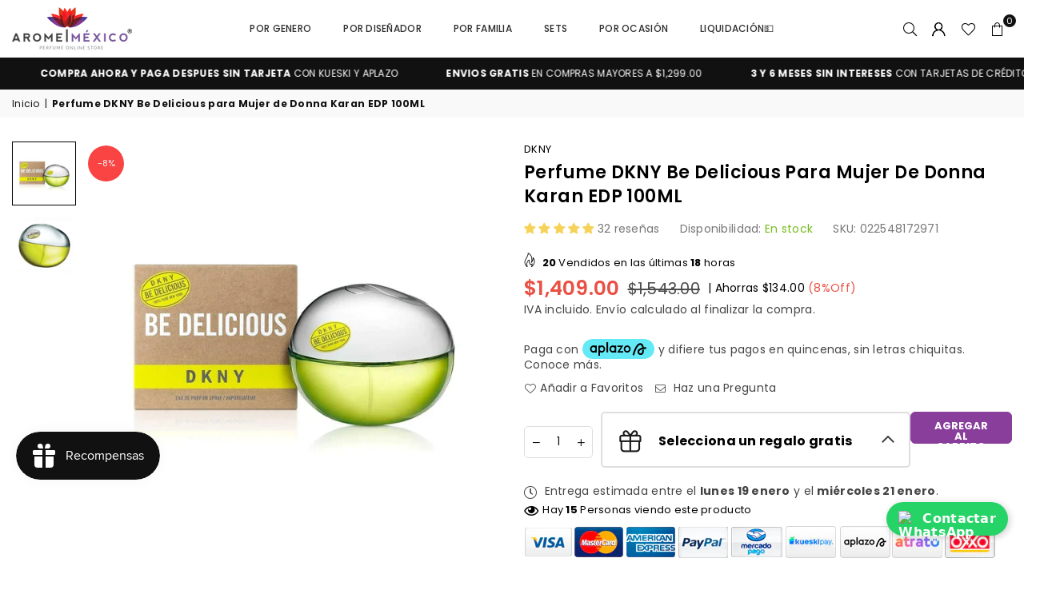

--- FILE ---
content_type: text/html; charset=utf-8
request_url: https://arome.mx/products/be-delicious-for-women-by-dkny-edp-100-ml
body_size: 79452
content:
<!doctype html>
<html class="no-js" lang="es" ><head>
	<!-- Added by AVADA SEO Suite -->
	<script>
  const avadaLightJsExclude = ['cdn.nfcube.com', 'assets/ecom.js', 'variant-title-king', 'linked_options_variants', 'smile-loader.js', 'smart-product-filter-search', 'rivo-loyalty-referrals', 'avada-cookie-consent', 'consentmo-gdpr', 'quinn', 'pandectes'];
  const avadaLightJsInclude = ['https://www.googletagmanager.com/', 'https://connect.facebook.net/', 'https://business-api.tiktok.com/', 'https://static.klaviyo.com/', 'https://cdn.shopify.com/extensions/94215060-61fb-4561-bc91-0e7e7119ccd3/bss-labels-badges-73/assets/bss-product-label-js.js', 'https://cdn.judge.me/', 'https://cdn.shopify.com/extensions/3eb48122-cb27-4380-aef1-fc57199660db/bss-labels-badges-171/assets/', 'https://cdn.shopify.com/extensions/21369c26-4364-4a2d-9af0-bdd5b0029ab8/kite-free-gift-discounts-350/assets/', 'https://cdn.shopify.com/extensions/83352705-ab4f-46cb-8bf1-39d76a088527/1.0.0/assets'];
  window.AVADA_SPEED_BLACKLIST = avadaLightJsInclude.map(item => new RegExp(item, 'i'));
  window.AVADA_SPEED_WHITELIST = avadaLightJsExclude.map(item => new RegExp(item, 'i'));
</script>

<script>
  const isSpeedUpEnable = !1768811471600 || Date.now() < 1768811471600;
  if (isSpeedUpEnable) {
    const avadaSpeedUp=1;
    if(isSpeedUpEnable) {
  function _0x55aa(_0x575858,_0x2fd0be){const _0x30a92f=_0x1cb5();return _0x55aa=function(_0x4e8b41,_0xcd1690){_0x4e8b41=_0x4e8b41-(0xb5e+0xd*0x147+-0x1b1a);let _0x1c09f7=_0x30a92f[_0x4e8b41];return _0x1c09f7;},_0x55aa(_0x575858,_0x2fd0be);}(function(_0x4ad4dc,_0x42545f){const _0x5c7741=_0x55aa,_0x323f4d=_0x4ad4dc();while(!![]){try{const _0x588ea5=parseInt(_0x5c7741(0x10c))/(0xb6f+-0x1853+0xce5)*(-parseInt(_0x5c7741(0x157))/(-0x2363*0x1+0x1dd4+0x591*0x1))+-parseInt(_0x5c7741(0x171))/(0x269b+-0xeb+-0xf*0x283)*(parseInt(_0x5c7741(0x116))/(0x2e1+0x1*0x17b3+-0x110*0x19))+-parseInt(_0x5c7741(0x147))/(-0x1489+-0x312*0x6+0x26fa*0x1)+-parseInt(_0x5c7741(0xfa))/(-0x744+0x1*0xb5d+-0x413)*(-parseInt(_0x5c7741(0x102))/(-0x1e87+0x9e*-0x16+0x2c22))+parseInt(_0x5c7741(0x136))/(0x1e2d+0x1498+-0x1a3*0x1f)+parseInt(_0x5c7741(0x16e))/(0x460+0x1d96+0x3*-0xb4f)*(-parseInt(_0x5c7741(0xe3))/(-0x9ca+-0x1*-0x93f+0x1*0x95))+parseInt(_0x5c7741(0xf8))/(-0x1f73*0x1+0x6*-0x510+0x3dde);if(_0x588ea5===_0x42545f)break;else _0x323f4d['push'](_0x323f4d['shift']());}catch(_0x5d6d7e){_0x323f4d['push'](_0x323f4d['shift']());}}}(_0x1cb5,-0x193549+0x5dc3*-0x31+-0x2f963*-0x13),(function(){const _0x5cb2b4=_0x55aa,_0x23f9e9={'yXGBq':function(_0x237aef,_0x385938){return _0x237aef!==_0x385938;},'XduVF':function(_0x21018d,_0x56ff60){return _0x21018d===_0x56ff60;},'RChnz':_0x5cb2b4(0xf4)+_0x5cb2b4(0xe9)+_0x5cb2b4(0x14a),'TAsuR':function(_0xe21eca,_0x33e114){return _0xe21eca%_0x33e114;},'EvLYw':function(_0x1326ad,_0x261d04){return _0x1326ad!==_0x261d04;},'nnhAQ':_0x5cb2b4(0x107),'swpMF':_0x5cb2b4(0x16d),'plMMu':_0x5cb2b4(0xe8)+_0x5cb2b4(0x135),'PqBPA':function(_0x2ba85c,_0x35b541){return _0x2ba85c<_0x35b541;},'NKPCA':_0x5cb2b4(0xfc),'TINqh':function(_0x4116e3,_0x3ffd02,_0x2c8722){return _0x4116e3(_0x3ffd02,_0x2c8722);},'BAueN':_0x5cb2b4(0x120),'NgloT':_0x5cb2b4(0x14c),'ThSSU':function(_0xeb212a,_0x4341c1){return _0xeb212a+_0x4341c1;},'lDDHN':function(_0x4a1a48,_0x45ebfb){return _0x4a1a48 instanceof _0x45ebfb;},'toAYB':function(_0xcf0fa9,_0xf5fa6a){return _0xcf0fa9 instanceof _0xf5fa6a;},'VMiyW':function(_0x5300e4,_0x44e0f4){return _0x5300e4(_0x44e0f4);},'iyhbw':_0x5cb2b4(0x119),'zuWfR':function(_0x19c3e4,_0x4ee6e8){return _0x19c3e4<_0x4ee6e8;},'vEmrv':function(_0xd798cf,_0x5ea2dd){return _0xd798cf!==_0x5ea2dd;},'yxERj':function(_0x24b03b,_0x5aa292){return _0x24b03b||_0x5aa292;},'MZpwM':_0x5cb2b4(0x110)+_0x5cb2b4(0x109)+'pt','IeUHK':function(_0x5a4c7e,_0x2edf70){return _0x5a4c7e-_0x2edf70;},'Idvge':function(_0x3b526e,_0x36b469){return _0x3b526e<_0x36b469;},'qRwfm':_0x5cb2b4(0x16b)+_0x5cb2b4(0xf1),'CvXDN':function(_0x4b4208,_0x1db216){return _0x4b4208<_0x1db216;},'acPIM':function(_0x7d44b7,_0x3020d2){return _0x7d44b7(_0x3020d2);},'MyLMO':function(_0x22d4b2,_0xe7a6a0){return _0x22d4b2<_0xe7a6a0;},'boDyh':function(_0x176992,_0x346381,_0xab7fc){return _0x176992(_0x346381,_0xab7fc);},'ZANXD':_0x5cb2b4(0x10f)+_0x5cb2b4(0x12a)+_0x5cb2b4(0x142),'CXwRZ':_0x5cb2b4(0x123)+_0x5cb2b4(0x15f),'AuMHM':_0x5cb2b4(0x161),'KUuFZ':_0x5cb2b4(0xe6),'MSwtw':_0x5cb2b4(0x13a),'ERvPB':_0x5cb2b4(0x134),'ycTDj':_0x5cb2b4(0x15b),'Tvhir':_0x5cb2b4(0x154)},_0x469be1=_0x23f9e9[_0x5cb2b4(0x153)],_0x36fe07={'blacklist':window[_0x5cb2b4(0x11f)+_0x5cb2b4(0x115)+'T'],'whitelist':window[_0x5cb2b4(0x11f)+_0x5cb2b4(0x13e)+'T']},_0x26516a={'blacklisted':[]},_0x34e4a6=(_0x2be2f5,_0x25b3b2)=>{const _0x80dd2=_0x5cb2b4;if(_0x2be2f5&&(!_0x25b3b2||_0x23f9e9[_0x80dd2(0x13b)](_0x25b3b2,_0x469be1))&&(!_0x36fe07[_0x80dd2(0x170)]||_0x36fe07[_0x80dd2(0x170)][_0x80dd2(0x151)](_0xa5c7cf=>_0xa5c7cf[_0x80dd2(0x12b)](_0x2be2f5)))&&(!_0x36fe07[_0x80dd2(0x165)]||_0x36fe07[_0x80dd2(0x165)][_0x80dd2(0x156)](_0x4e2570=>!_0x4e2570[_0x80dd2(0x12b)](_0x2be2f5)))&&_0x23f9e9[_0x80dd2(0xf7)](avadaSpeedUp,0x5*0x256+-0x1*0x66c+-0x542+0.5)&&_0x2be2f5[_0x80dd2(0x137)](_0x23f9e9[_0x80dd2(0xe7)])){const _0x413c89=_0x2be2f5[_0x80dd2(0x16c)];return _0x23f9e9[_0x80dd2(0xf7)](_0x23f9e9[_0x80dd2(0x11e)](_0x413c89,-0x1deb*-0x1+0xf13+-0x2cfc),0x1176+-0x78b*0x5+0x1441);}return _0x2be2f5&&(!_0x25b3b2||_0x23f9e9[_0x80dd2(0xed)](_0x25b3b2,_0x469be1))&&(!_0x36fe07[_0x80dd2(0x170)]||_0x36fe07[_0x80dd2(0x170)][_0x80dd2(0x151)](_0x3d689d=>_0x3d689d[_0x80dd2(0x12b)](_0x2be2f5)))&&(!_0x36fe07[_0x80dd2(0x165)]||_0x36fe07[_0x80dd2(0x165)][_0x80dd2(0x156)](_0x26a7b3=>!_0x26a7b3[_0x80dd2(0x12b)](_0x2be2f5)));},_0x11462f=function(_0x42927f){const _0x346823=_0x5cb2b4,_0x5426ae=_0x42927f[_0x346823(0x159)+'te'](_0x23f9e9[_0x346823(0x14e)]);return _0x36fe07[_0x346823(0x170)]&&_0x36fe07[_0x346823(0x170)][_0x346823(0x156)](_0x107b0d=>!_0x107b0d[_0x346823(0x12b)](_0x5426ae))||_0x36fe07[_0x346823(0x165)]&&_0x36fe07[_0x346823(0x165)][_0x346823(0x151)](_0x1e7160=>_0x1e7160[_0x346823(0x12b)](_0x5426ae));},_0x39299f=new MutationObserver(_0x45c995=>{const _0x21802a=_0x5cb2b4,_0x3bc801={'mafxh':function(_0x6f9c57,_0x229989){const _0x9d39b1=_0x55aa;return _0x23f9e9[_0x9d39b1(0xf7)](_0x6f9c57,_0x229989);},'SrchE':_0x23f9e9[_0x21802a(0xe2)],'pvjbV':_0x23f9e9[_0x21802a(0xf6)]};for(let _0x333494=-0x7d7+-0x893+0x106a;_0x23f9e9[_0x21802a(0x158)](_0x333494,_0x45c995[_0x21802a(0x16c)]);_0x333494++){const {addedNodes:_0x1b685b}=_0x45c995[_0x333494];for(let _0x2f087=0x1f03+0x84b+0x1*-0x274e;_0x23f9e9[_0x21802a(0x158)](_0x2f087,_0x1b685b[_0x21802a(0x16c)]);_0x2f087++){const _0x4e5bac=_0x1b685b[_0x2f087];if(_0x23f9e9[_0x21802a(0xf7)](_0x4e5bac[_0x21802a(0x121)],-0x1f3a+-0x1*0x1b93+-0x3*-0x139a)&&_0x23f9e9[_0x21802a(0xf7)](_0x4e5bac[_0x21802a(0x152)],_0x23f9e9[_0x21802a(0xe0)])){const _0x5d9a67=_0x4e5bac[_0x21802a(0x107)],_0x3fb522=_0x4e5bac[_0x21802a(0x16d)];if(_0x23f9e9[_0x21802a(0x103)](_0x34e4a6,_0x5d9a67,_0x3fb522)){_0x26516a[_0x21802a(0x160)+'d'][_0x21802a(0x128)]([_0x4e5bac,_0x4e5bac[_0x21802a(0x16d)]]),_0x4e5bac[_0x21802a(0x16d)]=_0x469be1;const _0x1e52da=function(_0x2c95ff){const _0x359b13=_0x21802a;if(_0x3bc801[_0x359b13(0x118)](_0x4e5bac[_0x359b13(0x159)+'te'](_0x3bc801[_0x359b13(0x166)]),_0x469be1))_0x2c95ff[_0x359b13(0x112)+_0x359b13(0x150)]();_0x4e5bac[_0x359b13(0xec)+_0x359b13(0x130)](_0x3bc801[_0x359b13(0xe4)],_0x1e52da);};_0x4e5bac[_0x21802a(0x12d)+_0x21802a(0x163)](_0x23f9e9[_0x21802a(0xf6)],_0x1e52da),_0x4e5bac[_0x21802a(0x12c)+_0x21802a(0x131)]&&_0x4e5bac[_0x21802a(0x12c)+_0x21802a(0x131)][_0x21802a(0x11a)+'d'](_0x4e5bac);}}}}});_0x39299f[_0x5cb2b4(0x105)](document[_0x5cb2b4(0x10b)+_0x5cb2b4(0x16a)],{'childList':!![],'subtree':!![]});const _0x2910a9=/[|\\{}()\[\]^$+*?.]/g,_0xa9f173=function(..._0x1baa33){const _0x3053cc=_0x5cb2b4,_0x2e6f61={'mMWha':function(_0x158c76,_0x5c404b){const _0x25a05c=_0x55aa;return _0x23f9e9[_0x25a05c(0xf7)](_0x158c76,_0x5c404b);},'BXirI':_0x23f9e9[_0x3053cc(0x141)],'COGok':function(_0x421bf7,_0x55453a){const _0x4fd417=_0x3053cc;return _0x23f9e9[_0x4fd417(0x167)](_0x421bf7,_0x55453a);},'XLSAp':function(_0x193984,_0x35c446){const _0x5bbecf=_0x3053cc;return _0x23f9e9[_0x5bbecf(0xed)](_0x193984,_0x35c446);},'EygRw':function(_0xfbb69c,_0x21b15d){const _0xe5c840=_0x3053cc;return _0x23f9e9[_0xe5c840(0x104)](_0xfbb69c,_0x21b15d);},'xZuNx':_0x23f9e9[_0x3053cc(0x139)],'SBUaW':function(_0x5739bf,_0x2c2fab){const _0x42cbb1=_0x3053cc;return _0x23f9e9[_0x42cbb1(0x172)](_0x5739bf,_0x2c2fab);},'EAoTR':function(_0x123b29,_0x5b29bf){const _0x2828d2=_0x3053cc;return _0x23f9e9[_0x2828d2(0x11d)](_0x123b29,_0x5b29bf);},'cdYdq':_0x23f9e9[_0x3053cc(0x14e)],'WzJcf':_0x23f9e9[_0x3053cc(0xe2)],'nytPK':function(_0x53f733,_0x4ad021){const _0x4f0333=_0x3053cc;return _0x23f9e9[_0x4f0333(0x148)](_0x53f733,_0x4ad021);},'oUrHG':_0x23f9e9[_0x3053cc(0x14d)],'dnxjX':function(_0xed6b5f,_0x573f55){const _0x57aa03=_0x3053cc;return _0x23f9e9[_0x57aa03(0x15a)](_0xed6b5f,_0x573f55);}};_0x23f9e9[_0x3053cc(0x15d)](_0x1baa33[_0x3053cc(0x16c)],-0x1a3*-0x9+-0xf9*0xb+-0x407*0x1)?(_0x36fe07[_0x3053cc(0x170)]=[],_0x36fe07[_0x3053cc(0x165)]=[]):(_0x36fe07[_0x3053cc(0x170)]&&(_0x36fe07[_0x3053cc(0x170)]=_0x36fe07[_0x3053cc(0x170)][_0x3053cc(0x106)](_0xa8e001=>_0x1baa33[_0x3053cc(0x156)](_0x4a8a28=>{const _0x2e425b=_0x3053cc;if(_0x2e6f61[_0x2e425b(0x111)](typeof _0x4a8a28,_0x2e6f61[_0x2e425b(0x155)]))return!_0xa8e001[_0x2e425b(0x12b)](_0x4a8a28);else{if(_0x2e6f61[_0x2e425b(0xeb)](_0x4a8a28,RegExp))return _0x2e6f61[_0x2e425b(0x145)](_0xa8e001[_0x2e425b(0xdf)](),_0x4a8a28[_0x2e425b(0xdf)]());}}))),_0x36fe07[_0x3053cc(0x165)]&&(_0x36fe07[_0x3053cc(0x165)]=[..._0x36fe07[_0x3053cc(0x165)],..._0x1baa33[_0x3053cc(0xff)](_0x4e4c02=>{const _0x7c755c=_0x3053cc;if(_0x23f9e9[_0x7c755c(0xf7)](typeof _0x4e4c02,_0x23f9e9[_0x7c755c(0x141)])){const _0x932437=_0x4e4c02[_0x7c755c(0xea)](_0x2910a9,_0x23f9e9[_0x7c755c(0x16f)]),_0x34e686=_0x23f9e9[_0x7c755c(0xf0)](_0x23f9e9[_0x7c755c(0xf0)]('.*',_0x932437),'.*');if(_0x36fe07[_0x7c755c(0x165)][_0x7c755c(0x156)](_0x21ef9a=>_0x21ef9a[_0x7c755c(0xdf)]()!==_0x34e686[_0x7c755c(0xdf)]()))return new RegExp(_0x34e686);}else{if(_0x23f9e9[_0x7c755c(0x117)](_0x4e4c02,RegExp)){if(_0x36fe07[_0x7c755c(0x165)][_0x7c755c(0x156)](_0x5a3f09=>_0x5a3f09[_0x7c755c(0xdf)]()!==_0x4e4c02[_0x7c755c(0xdf)]()))return _0x4e4c02;}}return null;})[_0x3053cc(0x106)](Boolean)]));const _0x3eeb55=document[_0x3053cc(0x11b)+_0x3053cc(0x10e)](_0x23f9e9[_0x3053cc(0xf0)](_0x23f9e9[_0x3053cc(0xf0)](_0x23f9e9[_0x3053cc(0x122)],_0x469be1),'"]'));for(let _0xf831f7=-0x21aa+-0x1793+0x393d*0x1;_0x23f9e9[_0x3053cc(0x14b)](_0xf831f7,_0x3eeb55[_0x3053cc(0x16c)]);_0xf831f7++){const _0x5868cb=_0x3eeb55[_0xf831f7];_0x23f9e9[_0x3053cc(0x132)](_0x11462f,_0x5868cb)&&(_0x26516a[_0x3053cc(0x160)+'d'][_0x3053cc(0x128)]([_0x5868cb,_0x23f9e9[_0x3053cc(0x14d)]]),_0x5868cb[_0x3053cc(0x12c)+_0x3053cc(0x131)][_0x3053cc(0x11a)+'d'](_0x5868cb));}let _0xdf8cd0=-0x17da+0x2461+-0xc87*0x1;[..._0x26516a[_0x3053cc(0x160)+'d']][_0x3053cc(0x10d)](([_0x226aeb,_0x33eaa7],_0xe33bca)=>{const _0x2aa7bf=_0x3053cc;if(_0x2e6f61[_0x2aa7bf(0x143)](_0x11462f,_0x226aeb)){const _0x41da0d=document[_0x2aa7bf(0x11c)+_0x2aa7bf(0x131)](_0x2e6f61[_0x2aa7bf(0x127)]);for(let _0x6784c7=0xd7b+-0xaa5+-0x2d6;_0x2e6f61[_0x2aa7bf(0x164)](_0x6784c7,_0x226aeb[_0x2aa7bf(0xe5)][_0x2aa7bf(0x16c)]);_0x6784c7++){const _0x4ca758=_0x226aeb[_0x2aa7bf(0xe5)][_0x6784c7];_0x2e6f61[_0x2aa7bf(0x12f)](_0x4ca758[_0x2aa7bf(0x133)],_0x2e6f61[_0x2aa7bf(0x13f)])&&_0x2e6f61[_0x2aa7bf(0x145)](_0x4ca758[_0x2aa7bf(0x133)],_0x2e6f61[_0x2aa7bf(0x100)])&&_0x41da0d[_0x2aa7bf(0xe1)+'te'](_0x4ca758[_0x2aa7bf(0x133)],_0x226aeb[_0x2aa7bf(0xe5)][_0x6784c7][_0x2aa7bf(0x12e)]);}_0x41da0d[_0x2aa7bf(0xe1)+'te'](_0x2e6f61[_0x2aa7bf(0x13f)],_0x226aeb[_0x2aa7bf(0x107)]),_0x41da0d[_0x2aa7bf(0xe1)+'te'](_0x2e6f61[_0x2aa7bf(0x100)],_0x2e6f61[_0x2aa7bf(0x101)](_0x33eaa7,_0x2e6f61[_0x2aa7bf(0x126)])),document[_0x2aa7bf(0x113)][_0x2aa7bf(0x146)+'d'](_0x41da0d),_0x26516a[_0x2aa7bf(0x160)+'d'][_0x2aa7bf(0x162)](_0x2e6f61[_0x2aa7bf(0x13d)](_0xe33bca,_0xdf8cd0),-0x105d*0x2+0x1*-0xeaa+0x2f65),_0xdf8cd0++;}}),_0x36fe07[_0x3053cc(0x170)]&&_0x23f9e9[_0x3053cc(0xf3)](_0x36fe07[_0x3053cc(0x170)][_0x3053cc(0x16c)],0x10f2+-0x1a42+0x951)&&_0x39299f[_0x3053cc(0x15c)]();},_0x4c2397=document[_0x5cb2b4(0x11c)+_0x5cb2b4(0x131)],_0x573f89={'src':Object[_0x5cb2b4(0x14f)+_0x5cb2b4(0xfd)+_0x5cb2b4(0x144)](HTMLScriptElement[_0x5cb2b4(0xf9)],_0x23f9e9[_0x5cb2b4(0x14e)]),'type':Object[_0x5cb2b4(0x14f)+_0x5cb2b4(0xfd)+_0x5cb2b4(0x144)](HTMLScriptElement[_0x5cb2b4(0xf9)],_0x23f9e9[_0x5cb2b4(0xe2)])};document[_0x5cb2b4(0x11c)+_0x5cb2b4(0x131)]=function(..._0x4db605){const _0x1480b5=_0x5cb2b4,_0x3a6982={'KNNxG':function(_0x32fa39,_0x2a57e4,_0x3cc08f){const _0x5ead12=_0x55aa;return _0x23f9e9[_0x5ead12(0x169)](_0x32fa39,_0x2a57e4,_0x3cc08f);}};if(_0x23f9e9[_0x1480b5(0x13b)](_0x4db605[-0x4*-0x376+0x4*0x2f+-0xe94][_0x1480b5(0x140)+'e'](),_0x23f9e9[_0x1480b5(0x139)]))return _0x4c2397[_0x1480b5(0x114)](document)(..._0x4db605);const _0x2f091d=_0x4c2397[_0x1480b5(0x114)](document)(..._0x4db605);try{Object[_0x1480b5(0xf2)+_0x1480b5(0x149)](_0x2f091d,{'src':{..._0x573f89[_0x1480b5(0x107)],'set'(_0x3ae2bc){const _0x5d6fdc=_0x1480b5;_0x3a6982[_0x5d6fdc(0x129)](_0x34e4a6,_0x3ae2bc,_0x2f091d[_0x5d6fdc(0x16d)])&&_0x573f89[_0x5d6fdc(0x16d)][_0x5d6fdc(0x10a)][_0x5d6fdc(0x125)](this,_0x469be1),_0x573f89[_0x5d6fdc(0x107)][_0x5d6fdc(0x10a)][_0x5d6fdc(0x125)](this,_0x3ae2bc);}},'type':{..._0x573f89[_0x1480b5(0x16d)],'get'(){const _0x436e9e=_0x1480b5,_0x4b63b9=_0x573f89[_0x436e9e(0x16d)][_0x436e9e(0xfb)][_0x436e9e(0x125)](this);if(_0x23f9e9[_0x436e9e(0xf7)](_0x4b63b9,_0x469be1)||_0x23f9e9[_0x436e9e(0x103)](_0x34e4a6,this[_0x436e9e(0x107)],_0x4b63b9))return null;return _0x4b63b9;},'set'(_0x174ea3){const _0x1dff57=_0x1480b5,_0xa2fd13=_0x23f9e9[_0x1dff57(0x103)](_0x34e4a6,_0x2f091d[_0x1dff57(0x107)],_0x2f091d[_0x1dff57(0x16d)])?_0x469be1:_0x174ea3;_0x573f89[_0x1dff57(0x16d)][_0x1dff57(0x10a)][_0x1dff57(0x125)](this,_0xa2fd13);}}}),_0x2f091d[_0x1480b5(0xe1)+'te']=function(_0x5b0870,_0x8c60d5){const _0xab22d4=_0x1480b5;if(_0x23f9e9[_0xab22d4(0xf7)](_0x5b0870,_0x23f9e9[_0xab22d4(0xe2)])||_0x23f9e9[_0xab22d4(0xf7)](_0x5b0870,_0x23f9e9[_0xab22d4(0x14e)]))_0x2f091d[_0x5b0870]=_0x8c60d5;else HTMLScriptElement[_0xab22d4(0xf9)][_0xab22d4(0xe1)+'te'][_0xab22d4(0x125)](_0x2f091d,_0x5b0870,_0x8c60d5);};}catch(_0x5a9461){console[_0x1480b5(0x168)](_0x23f9e9[_0x1480b5(0xef)],_0x5a9461);}return _0x2f091d;};const _0x5883c5=[_0x23f9e9[_0x5cb2b4(0xfe)],_0x23f9e9[_0x5cb2b4(0x13c)],_0x23f9e9[_0x5cb2b4(0xf5)],_0x23f9e9[_0x5cb2b4(0x15e)],_0x23f9e9[_0x5cb2b4(0x138)],_0x23f9e9[_0x5cb2b4(0x124)]],_0x4ab8d2=_0x5883c5[_0x5cb2b4(0xff)](_0x439d08=>{return{'type':_0x439d08,'listener':()=>_0xa9f173(),'options':{'passive':!![]}};});_0x4ab8d2[_0x5cb2b4(0x10d)](_0x4d3535=>{const _0x3882ab=_0x5cb2b4;document[_0x3882ab(0x12d)+_0x3882ab(0x163)](_0x4d3535[_0x3882ab(0x16d)],_0x4d3535[_0x3882ab(0xee)],_0x4d3535[_0x3882ab(0x108)]);});}()));function _0x1cb5(){const _0x15f8e0=['ault','some','tagName','CXwRZ','wheel','BXirI','every','6lYvYYX','PqBPA','getAttribu','IeUHK','touchstart','disconnect','Idvge','ERvPB','/blocked','blackliste','keydown','splice','stener','SBUaW','whitelist','SrchE','toAYB','warn','boDyh','ement','script[typ','length','type','346347wGqEBH','NgloT','blacklist','33OVoYHk','zuWfR','toString','NKPCA','setAttribu','swpMF','230EEqEiq','pvjbV','attributes','mousemove','RChnz','beforescri','y.com/exte','replace','COGok','removeEven','EvLYw','listener','ZANXD','ThSSU','e="','defineProp','MyLMO','cdn.shopif','MSwtw','plMMu','XduVF','22621984JRJQxz','prototype','8818116NVbcZr','get','SCRIPT','ertyDescri','AuMHM','map','WzJcf','nytPK','7kiZatp','TINqh','VMiyW','observe','filter','src','options','n/javascri','set','documentEl','478083wuqgQV','forEach','torAll','Avada cann','applicatio','mMWha','preventDef','head','bind','D_BLACKLIS','75496skzGVx','lDDHN','mafxh','script','removeChil','querySelec','createElem','vEmrv','TAsuR','AVADA_SPEE','string','nodeType','qRwfm','javascript','Tvhir','call','oUrHG','xZuNx','push','KNNxG','ot lazy lo','test','parentElem','addEventLi','value','EAoTR','tListener','ent','acPIM','name','touchmove','ptexecute','6968312SmqlIb','includes','ycTDj','iyhbw','touchend','yXGBq','KUuFZ','dnxjX','D_WHITELIS','cdYdq','toLowerCas','BAueN','ad script','EygRw','ptor','XLSAp','appendChil','4975500NoPAFA','yxERj','erties','nsions','CvXDN','\$&','MZpwM','nnhAQ','getOwnProp'];_0x1cb5=function(){return _0x15f8e0;};return _0x1cb5();}
}
    class LightJsLoader{constructor(e){this.jQs=[],this.listener=this.handleListener.bind(this,e),this.scripts=["default","defer","async"].reduce(((e,t)=>({...e,[t]:[]})),{});const t=this;e.forEach((e=>window.addEventListener(e,t.listener,{passive:!0})))}handleListener(e){const t=this;return e.forEach((e=>window.removeEventListener(e,t.listener))),"complete"===document.readyState?this.handleDOM():document.addEventListener("readystatechange",(e=>{if("complete"===e.target.readyState)return setTimeout(t.handleDOM.bind(t),1)}))}async handleDOM(){this.suspendEvent(),this.suspendJQuery(),this.findScripts(),this.preloadScripts();for(const e of Object.keys(this.scripts))await this.replaceScripts(this.scripts[e]);for(const e of["DOMContentLoaded","readystatechange"])await this.requestRepaint(),document.dispatchEvent(new Event("lightJS-"+e));document.lightJSonreadystatechange&&document.lightJSonreadystatechange();for(const e of["DOMContentLoaded","load"])await this.requestRepaint(),window.dispatchEvent(new Event("lightJS-"+e));await this.requestRepaint(),window.lightJSonload&&window.lightJSonload(),await this.requestRepaint(),this.jQs.forEach((e=>e(window).trigger("lightJS-jquery-load"))),window.dispatchEvent(new Event("lightJS-pageshow")),await this.requestRepaint(),window.lightJSonpageshow&&window.lightJSonpageshow()}async requestRepaint(){return new Promise((e=>requestAnimationFrame(e)))}findScripts(){document.querySelectorAll("script[type=lightJs]").forEach((e=>{e.hasAttribute("src")?e.hasAttribute("async")&&e.async?this.scripts.async.push(e):e.hasAttribute("defer")&&e.defer?this.scripts.defer.push(e):this.scripts.default.push(e):this.scripts.default.push(e)}))}preloadScripts(){const e=this,t=Object.keys(this.scripts).reduce(((t,n)=>[...t,...e.scripts[n]]),[]),n=document.createDocumentFragment();t.forEach((e=>{const t=e.getAttribute("src");if(!t)return;const s=document.createElement("link");s.href=t,s.rel="preload",s.as="script",n.appendChild(s)})),document.head.appendChild(n)}async replaceScripts(e){let t;for(;t=e.shift();)await this.requestRepaint(),new Promise((e=>{const n=document.createElement("script");[...t.attributes].forEach((e=>{"type"!==e.nodeName&&n.setAttribute(e.nodeName,e.nodeValue)})),t.hasAttribute("src")?(n.addEventListener("load",e),n.addEventListener("error",e)):(n.text=t.text,e()),t.parentNode.replaceChild(n,t)}))}suspendEvent(){const e={};[{obj:document,name:"DOMContentLoaded"},{obj:window,name:"DOMContentLoaded"},{obj:window,name:"load"},{obj:window,name:"pageshow"},{obj:document,name:"readystatechange"}].map((t=>function(t,n){function s(n){return e[t].list.indexOf(n)>=0?"lightJS-"+n:n}e[t]||(e[t]={list:[n],add:t.addEventListener,remove:t.removeEventListener},t.addEventListener=(...n)=>{n[0]=s(n[0]),e[t].add.apply(t,n)},t.removeEventListener=(...n)=>{n[0]=s(n[0]),e[t].remove.apply(t,n)})}(t.obj,t.name))),[{obj:document,name:"onreadystatechange"},{obj:window,name:"onpageshow"}].map((e=>function(e,t){let n=e[t];Object.defineProperty(e,t,{get:()=>n||function(){},set:s=>{e["lightJS"+t]=n=s}})}(e.obj,e.name)))}suspendJQuery(){const e=this;let t=window.jQuery;Object.defineProperty(window,"jQuery",{get:()=>t,set(n){if(!n||!n.fn||!e.jQs.includes(n))return void(t=n);n.fn.ready=n.fn.init.prototype.ready=e=>{e.bind(document)(n)};const s=n.fn.on;n.fn.on=n.fn.init.prototype.on=function(...e){if(window!==this[0])return s.apply(this,e),this;const t=e=>e.split(" ").map((e=>"load"===e||0===e.indexOf("load.")?"lightJS-jquery-load":e)).join(" ");return"string"==typeof e[0]||e[0]instanceof String?(e[0]=t(e[0]),s.apply(this,e),this):("object"==typeof e[0]&&Object.keys(e[0]).forEach((n=>{delete Object.assign(e[0],{[t(n)]:e[0][n]})[n]})),s.apply(this,e),this)},e.jQs.push(n),t=n}})}}
new LightJsLoader(["keydown","mousemove","touchend","touchmove","touchstart","wheel"]);
  }
</script>

	<!-- /Added by AVADA SEO Suite -->



<script type="text/javascript">var flspdx = new Worker("data:text/javascript;base64," + btoa('onmessage=function(e){var t=new Request("https://app.flash-speed.com/static/worker-min.js?shop=aromemexico.myshopify.com",{redirect:"follow"});fetch(t).then(e=>e.text()).then(e=>{postMessage(e)})};'));flspdx.onmessage = function (t) {var e = document.createElement("script");e.type = "text/javascript", e.textContent = t.data, document.head.appendChild(e)}, flspdx.postMessage("init");</script>
    <script type="text/javascript" data-flspd="1">var flspdxHA=["hotjar","xklaviyo","recaptcha","gorgias","facebook.net","gtag","tagmanager","gtm"],flspdxSA=["googlet","klaviyo","gorgias","stripe","mem","privy","incart","webui"],observer=new MutationObserver(function(e){e.forEach(function(e){e.addedNodes.forEach(function(e){if("SCRIPT"===e.tagName&&1===e.nodeType)if(e.innerHTML.includes("asyncLoad")||"analytics"===e.className)e.type="text/flspdscript";else{for(var t=0;t<flspdxSA.length;t++)if(e.src.includes(flspdxSA[t]))return void(e.type="text/flspdscript");for(var r=0;r<flspdxHA.length;r++)if(e.innerHTML.includes(flspdxHA[r]))return void(e.type="text/flspdscript")}})})}),ua=navigator.userAgent.toLowerCase();ua.match(new RegExp("chrome|firefox"))&&-1===window.location.href.indexOf("no-optimization")&&observer.observe(document.documentElement,{childList:!0,subtree:!0});</script>
  <style>
  .whatsapp-container {
    position: fixed;
    bottom: 50px;   /* 🔹 Ajusta aquí para subirlo más */
    right: 20px;    /* 🔹 A la derecha */
    display: flex;
    flex-direction: column;
    gap: 10px;
    z-index: 9999;
    align-items: flex-end;
    font-family: system-ui, sans-serif;
  }

  .whatsapp-button, .whatsapp-toggle {
    display: flex;
    align-items: center;
    color: white;
    padding: 10px 15px;
    border-radius: 50px;
    text-decoration: none;
    font-size: 16px;
    font-weight: bold;
    box-shadow: 2px 2px 10px rgba(0, 0, 0, 0.2);
    transition: background 0.3s;
    cursor: pointer;
  }

  .whatsapp-toggle {
    background-color: #25d366;
    width: auto; 
    min-width: auto; 
  }
  .whatsapp-toggle:hover { background-color: #1eb056; }

  .whatsapp-button img, .whatsapp-toggle img {
    width: 20px;
    height: 20px;
    margin-right: 10px;
  }

  .whatsapp-buttons {
    display: none;
    flex-direction: column;
    gap: 10px;
    margin-top: 10px;
  }

  .whatsapp-button {
    min-width: 220px; 
    text-align: left;
    justify-content: flex-start;
  }

  .cliente {
    background-color: #25d366;
  }
  .cliente:hover {
    background-color: #1eb056;
  }

  .canal {
    background-color: #25d366;
  }
  .canal:hover {
    background-color: #25d366;
  }

  .ios {
    background-color: #795B95;
  }
  .ios:hover {
    background-color: #795B95;
  }

  .android {
    background-color: #795B95;
    color: #ffffff;
  }
  .android:hover {
    background-color: #795B95;
  }
</style>


<!-- BEGIN app block: shopify://apps/1clickpopup/blocks/main/233742b9-16cb-4f75-9de7-3fe92c29fdff --><script>
  window.OneClickPopup = {}
  
</script>
<script src="https://cdn.shopify.com/extensions/019bbba0-a286-78cc-87d6-1c77a3a0112a/1click-popup-51/assets/1click-popup-snippet.js" async></script>


<!-- END app block --><!-- BEGIN app block: shopify://apps/avada-seo-suite/blocks/avada-seo/15507c6e-1aa3-45d3-b698-7e175e033440 --><script>
  window.AVADA_SEO_ENABLED = true;
</script><!-- BEGIN app snippet: avada-broken-link-manager --><!-- END app snippet --><!-- BEGIN app snippet: avada-seo-site --><meta name="" content="" /><meta name="" content="" /><meta name="" content="" /><meta name="p:domain_verify" content="a0269af731da9f0896111a9103137caa" /><meta name="" content="" /><!-- END app snippet --><!-- BEGIN app snippet: avada-robot-onpage --><!-- Avada SEO Robot Onpage -->












<!-- END app snippet --><!-- BEGIN app snippet: avada-frequently-asked-questions -->







<!-- END app snippet --><!-- BEGIN app snippet: avada-custom-css --> <!-- BEGIN Avada SEO custom CSS END -->


<!-- END Avada SEO custom CSS END -->
<!-- END app snippet --><!-- BEGIN app snippet: avada-blog-posts-and-article --><!-- END app snippet --><!-- BEGIN app snippet: avada-homepage --><!-- END app snippet --><!-- BEGIN app snippet: avada-product-and-collection --><script>
    console.log('productAndCollection', {"handlingTimeMin":0,"showShippingDetails":true,"country":"BR","showStockStatus":false,"handlingTimeUnit":"DAY","transitTimeMax":1,"applicableCountry":"US","returnDay":60,"returnFees":"https:\/\/schema.org\/FreeReturn","priceValidUntil":"2030-01-01","handlingTimeMax":1,"returnMethod":"https:\/\/schema.org\/ReturnByMail","priceValidUntilEnable":true,"transitTimeUnit":"DAY","price":0,"transitTimeMin":0,"currency":"USD","returnPolicyCategory":"https:\/\/schema.org\/MerchantReturnFiniteReturnWindow","selected":[],"status":true});
  </script><script type="application/ld+json">
  {
    "@context": "https://schema.org",
    "@type": "ProductGroup",
    "@id": "https://arome.mx/products/be-delicious-for-women-by-dkny-edp-100-ml",
    "name": "Perfume DKNY Be Delicious para Mujer de Donna Karan EDP 100ML",
    "description": "Déjate seducir por el irresistible perfume DKNY Be Delicious para Mujer de Donna Karan. Esta fragancia floral frutal captura la vibrante y emocionante esencia de la ciudad de Nueva York, envolviéndote en una frescura única que te hará sentir especial.\nLanzado en 2004, el perfume DKNY Be Delicious se ha convertido en un clásico dentro de la perfumería femenina. Su aroma se inspira en la jugosa y crujiente manzana verde de la Gran Manzana, evocando la energía y vitalidad de la ciudad. Es una fragancia inocente y sexy, perfecta para mujeres modernas y seguras de sí mismas.\nEl frasco de DKNY Be Delicious está diseñado en forma de manzana, un guiño al apodo de Nueva York como \"La Gran Manzana\". Representa frescura y energía, transportándote a momentos y recuerdos deliciosos.\nIngredientes:\n\n\nNotas de salida: esta fragancia combina notas refrescantes de pepino, toronja y magnolia en su salida.\n\nNotas de corazón: repleto de manzana verde, lirio de los valles, nardos, violeta y rosa.\n\nNotas de fondo: se encuentran acordes amaderados, sándalo y ámbar, brindando una sensualidad duradera.\n\n\nNo resistas la tentación y atrévete a conquistar con el perfume DKNY Be Delicious. Su aroma fresco y envolvente te cautivará, dejando una estela confiada y femenina a tu paso. ¡Haz de esta fragancia tu sello personal!\nCaracterísticas clave:\n\nAroma floral frutal con notas de manzana verde y magnolia.\nFrasco en forma de manzana que evoca la energía de Nueva York.\n\nCompra aquí el Perfume DKNY Be Delicious para Mujer de Donna Karan Original, de forma segura y al mejor precio.\n \n \nCompra aquí el Perfume DKNY Be Delicious para Mujer de Donna Karan EDP 100ML original, de forma segura y al mejor precio.\n ","productGroupID": "4512090128433","brand": {
        "@type": "Brand",
        "name": "DKNY"
      },"hasVariant": [{
          "@type": "Product","productGroupID": "4512090128433","sku": "022548172971","gtin12": "022548172971","image": "https://arome.mx/cdn/shop/files/perfume-dkny-be-delicious-para-mujer-de-donna-karan-edp-100ml-arome-mexico-1.jpg?v=1725380170"
          ,"name": " Perfume DKNY Be Delicious para Mujer de Donna Karan EDP 100ML"
          ,"description": "Déjate seducir por el irresistible perfume DKNY Be Delicious para Mujer de Donna Karan. Esta fragancia floral frutal captura la vibrante y emocionante esencia de la ciudad de Nueva York, envolviéndote en una frescura única que te hará sentir especial.\nLanzado en 2004, el perfume DKNY Be Delicious se ha convertido en un clásico dentro de la perfumería femenina. Su aroma se inspira en la jugosa y crujiente manzana verde de la Gran Manzana, evocando la energía y vitalidad de la ciudad. Es una fragancia inocente y sexy, perfecta para mujeres modernas y seguras de sí mismas.\nEl frasco de DKNY Be Delicious está diseñado en forma de manzana, un guiño al apodo de Nueva York como \"La Gran Manzana\". Representa frescura y energía, transportándote a momentos y recuerdos deliciosos.\nIngredientes:\n\n\nNotas de salida: esta fragancia combina notas refrescantes de pepino, toronja y magnolia en su salida.\n\nNotas de corazón: repleto de manzana verde, lirio de los valles, nardos, violeta y rosa.\n\nNotas de fondo: se encuentran acordes amaderados, sándalo y ámbar, brindando una sensualidad duradera.\n\n\nNo resistas la tentación y atrévete a conquistar con el perfume DKNY Be Delicious. Su aroma fresco y envolvente te cautivará, dejando una estela confiada y femenina a tu paso. ¡Haz de esta fragancia tu sello personal!\nCaracterísticas clave:\n\nAroma floral frutal con notas de manzana verde y magnolia.\nFrasco en forma de manzana que evoca la energía de Nueva York.\n\nCompra aquí el Perfume DKNY Be Delicious para Mujer de Donna Karan Original, de forma segura y al mejor precio.\n \n \nCompra aquí el Perfume DKNY Be Delicious para Mujer de Donna Karan EDP 100ML original, de forma segura y al mejor precio.\n "
          ,"shippingDetails": {
            "@type": "OfferShippingDetails",
            "shippingRate": {
              "@type": "MonetaryAmount",
              "value": 0,
              "currency": "USD"
            },
            "shippingDestination": {
              "@type": "DefinedRegion",
              "addressCountry": "BR"
            },
            "deliveryTime": {
              "@type": "ShippingDeliveryTime",
              "handlingTime": {
                "@type": "QuantitativeValue",
                "minValue": 0,
                "maxValue": 1,
                "unitCode": "DAY"
              },
              "transitTime": {
                "@type": "QuantitativeValue",
                "minValue": 0,
                "maxValue": 1,
                "unitCode": "DAY"
              }
            }
          },"offers": {
            "@type": "Offer",
            "price": 1409.0,
            "priceCurrency": "MXN",
            "itemCondition": "https://schema.org/NewCondition","priceValidUntil": "2030-01-01","url": "https://arome.mx/products/be-delicious-for-women-by-dkny-edp-100-ml?variant=31641990987825","shippingDetails": {
              "@type": "OfferShippingDetails",
              "shippingRate": {
                "@type": "MonetaryAmount",
                "value": 0,
                "currency": "USD"
              },
              "shippingDestination": {
                "@type": "DefinedRegion",
                "addressCountry": "BR"
              },
              "deliveryTime": {
                "@type": "ShippingDeliveryTime",
                "handlingTime": {
                  "@type": "QuantitativeValue",
                  "minValue": 0,
                  "maxValue": 1,
                  "unitCode": "DAY"
                },
                "transitTime": {
                  "@type": "QuantitativeValue",
                  "minValue": 0,
                  "maxValue": 1,
                  "unitCode": "DAY"
                }
              }
            }}
        }],"offers": {"@type": "Offer","price": "1409.0","priceCurrency": "MXN",
      "itemCondition": "https://schema.org/NewCondition","priceValidUntil": "2030-01-01","shippingDetails": {
        "@type": "OfferShippingDetails",
        "shippingRate": {
          "@type": "MonetaryAmount",
          "value": 0,
          "currency": "USD"
        },
        "shippingDestination": {
          "@type": "DefinedRegion",
          "addressCountry": "BR"
        },
        "deliveryTime": {
          "@type": "ShippingDeliveryTime",
          "handlingTime": {
            "@type": "QuantitativeValue",
            "minValue": 0,
            "maxValue": 1,
            "unitCode": "DAY"
          },
          "transitTime": {
            "@type": "QuantitativeValue",
            "minValue": 0,
            "maxValue": 1,
            "unitCode": "DAY"
          }
        }
      },"url": "https://arome.mx/products/be-delicious-for-women-by-dkny-edp-100-ml"
    },
    "image": ["https://arome.mx/cdn/shop/files/perfume-dkny-be-delicious-para-mujer-de-donna-karan-edp-100ml-arome-mexico-1.jpg?v=1725380170","https://arome.mx/cdn/shop/files/perfume-dkny-be-delicious-para-mujer-de-donna-karan-edp-100ml-arome-mexico-2.jpg?v=1725380173"],"sku": "022548172971","gtin": "022548172971","aggregateRating": {
          "@type": "AggregateRating",
          "ratingValue": 4.97,
          "reviewCount": 32
        },"releaseDate": "2020-04-16 13:52:59 -0600"
  }
  </script><!-- END app snippet --><!-- BEGIN app snippet: avada-seo-preload --><script>
  const ignore = ["\/cart","\/account"];
  window.FPConfig = {
      delay: 0,
      ignoreKeywords: ignore || ['/cart', '/account/login', '/account/logout', '/account'],
      maxRPS: 3,
      hoverDelay: 50
  };
</script>


  <script type="lightJs" src="https://cdn.shopify.com/extensions/019b5883-b6ab-7058-b8a7-b81c7af1b0f9/avada-seo-suite-218/assets/flying-pages.js" defer="defer"></script>

<!-- END app snippet --><!-- BEGIN app snippet: avada-seo-social --><meta property="og:site_name" content="Arome México">
  <meta property="og:url" content="https://arome.mx/products/be-delicious-for-women-by-dkny-edp-100-ml">
  <meta property="og:type" content="product"><meta property="og:title" content="Perfume DKNY Be Delicious para Mujer de Donna Karan EDP 100ML"><meta property="og:description" content="Déjate llevar por la irresistible tentación de la gran manzana con el perfume DKNY Be Delicious. Captura la esencia vibrante y emocionante de Nueva York. ¡Compra aquí de forma segura!"><meta property="product:availability" content="instock">
    <meta property="product:price:amount"
          content="1409.0">
    <meta property="product:price:currency" content="MXN"><meta property="og:image" content="http://arome.mx/cdn/shop/files/perfume-dkny-be-delicious-para-mujer-de-donna-karan-edp-100ml-arome-mexico-1.jpg?v=1725380170&width=600">
        <meta property="og:image:secure_url" content="https://arome.mx/cdn/shop/files/perfume-dkny-be-delicious-para-mujer-de-donna-karan-edp-100ml-arome-mexico-1.jpg?v=1725380170&width=600">
        <meta property="og:image:width" content="1200">
        <meta property="og:image:height" content="1200">
        <meta property="og:image:alt" content="Perfume Be Delicious para Mujer de DKNY Eau de Parfum 100ml - Arome México">
      <meta name="twitter:site"
        content="@AromeMexico"><meta name="twitter:card" content="summary_large_image">
<meta name="twitter:title" content="Perfume DKNY Be Delicious para Mujer de Donna Karan EDP 100ML">
<meta name="twitter:description" content="Déjate llevar por la irresistible tentación de la gran manzana con el perfume DKNY Be Delicious. Captura la esencia vibrante y emocionant..."><meta name="twitter:image" content="http://arome.mx/cdn/shop/files/perfume-dkny-be-delicious-para-mujer-de-donna-karan-edp-100ml-arome-mexico-1.jpg?v=1725380170">
      

<!-- END app snippet --><!-- BEGIN app snippet: avada-breadcrumb --><script type='application/ld+json'>
  {
    "@context": "https://schema.org",
    "@type": "BreadcrumbList",
    "itemListElement": [
      {
        "@type": "ListItem",
        "position": 1,
        "name": "Home",
        "item": "https://arome.mx"
    },{
      "@type": "ListItem",
      "position": 2,
      "name": "Perfume DKNY Be Delicious para Mujer de Donna Karan EDP 100ML",
      "item": "https://arome.mx/products/be-delicious-for-women-by-dkny-edp-100-ml"
    }]
}
</script><!-- END app snippet --><!-- BEGIN app snippet: avada-loading --><style>
  @keyframes avada-rotate {
    0% { transform: rotate(0); }
    100% { transform: rotate(360deg); }
  }

  @keyframes avada-fade-out {
    0% { opacity: 1; visibility: visible; }
    100% { opacity: 0; visibility: hidden; }
  }

  .Avada-LoadingScreen {
    display: none;
    width: 100%;
    height: 100vh;
    top: 0;
    position: fixed;
    z-index: 9999;
    display: flex;
    align-items: center;
    justify-content: center;
  
    background-color: #F2F2F2;
  
  }

  .Avada-LoadingScreen svg {
    animation: avada-rotate 1s linear infinite;
    width: 75px;
    height: 75px;
  }
</style>
<script>
  const themeId = Shopify.theme.id;
  const loadingSettingsValue = {"bgType":"color","displayShow":"first","durationTime":2,"sizeLoading":"75","bgColor":"#F2F2F2","loadingType":"circle","bgImage":"","loadingColor":"#333333","waitTime":0,"enabled":true};
  const loadingType = loadingSettingsValue?.loadingType;
  function renderLoading() {
    new MutationObserver((mutations, observer) => {
      if (document.body) {
        observer.disconnect();
        const loadingDiv = document.createElement('div');
        loadingDiv.className = 'Avada-LoadingScreen';
        if(loadingType === 'custom_logo' || loadingType === 'favicon_logo') {
          const srcLoadingImage = loadingSettingsValue?.customLogoThemeIds[themeId] || '';
          if(srcLoadingImage) {
            loadingDiv.innerHTML = `
            <img alt="Avada logo"  height="600px" loading="eager" fetchpriority="high"
              src="${srcLoadingImage}&width=600"
              width="600px" />
              `
          }
        }
        if(loadingType === 'circle') {
          loadingDiv.innerHTML = `
        <svg viewBox="0 0 40 40" fill="none" xmlns="http://www.w3.org/2000/svg">
          <path d="M20 3.75C11.0254 3.75 3.75 11.0254 3.75 20C3.75 21.0355 2.91053 21.875 1.875 21.875C0.839475 21.875 0 21.0355 0 20C0 8.9543 8.9543 0 20 0C31.0457 0 40 8.9543 40 20C40 31.0457 31.0457 40 20 40C18.9645 40 18.125 39.1605 18.125 38.125C18.125 37.0895 18.9645 36.25 20 36.25C28.9748 36.25 36.25 28.9748 36.25 20C36.25 11.0254 28.9748 3.75 20 3.75Z" fill="#333333"/>
        </svg>
      `;
        }

        document.body.insertBefore(loadingDiv, document.body.firstChild || null);
        const e = '2';
        const t = 'first';
        const o = 'first' === t;
        const a = sessionStorage.getItem('isShowLoadingAvada');
        const n = document.querySelector('.Avada-LoadingScreen');
        if (a && o) return (n.style.display = 'none');
        n.style.display = 'flex';
        const i = document.body;
        i.style.overflow = 'hidden';
        const l = () => {
          i.style.overflow = 'auto';
          n.style.animation = 'avada-fade-out 1s ease-out forwards';
          setTimeout(() => {
            n.style.display = 'none';
          }, 1000);
        };
        if ((o && !a && sessionStorage.setItem('isShowLoadingAvada', true), 'duration_auto' === e)) {
          window.onload = function() {
            l();
          };
          return;
        }
        setTimeout(() => {
          l();
        }, 1000 * e);
      }
    }).observe(document.documentElement, { childList: true, subtree: true });
  };
  function isNullish(value) {
    return value === null || value === undefined;
  }
  const themeIds = '';
  const themeIdsArray = themeIds ? themeIds.split(',') : [];

  if(!isNullish(themeIds) && themeIdsArray.includes(themeId.toString()) && loadingSettingsValue?.enabled) {
    renderLoading();
  }

  if(isNullish(loadingSettingsValue?.themeIds) && loadingSettingsValue?.enabled) {
    renderLoading();
  }
</script>
<!-- END app snippet --><!-- BEGIN app snippet: avada-seo-social-post --><!-- END app snippet -->
<!-- END app block --><!-- BEGIN app block: shopify://apps/ta-labels-badges/blocks/bss-pl-config-data/91bfe765-b604-49a1-805e-3599fa600b24 --><script
    id='bss-pl-config-data'
>
	let TAE_StoreId = "32602";
	if (typeof BSS_PL == 'undefined' || TAE_StoreId !== "") {
  		var BSS_PL = {};
		BSS_PL.storeId = 32602;
		BSS_PL.currentPlan = "ten_usd";
		BSS_PL.apiServerProduction = "https://product-labels-pro.bsscommerce.com";
		BSS_PL.publicAccessToken = "fb833e09caa575d9ffa9161f1010b3c7";
		BSS_PL.customerTags = "null";
		BSS_PL.customerId = "null";
		BSS_PL.storeIdCustomOld = 10678;
		BSS_PL.storeIdOldWIthPriority = 12200;
		BSS_PL.storeIdOptimizeAppendLabel = 59637
		BSS_PL.optimizeCodeIds = null; 
		BSS_PL.extendedFeatureIds = null;
		BSS_PL.integration = {"laiReview":{"status":0,"config":[]}};
		BSS_PL.settingsData  = {};
		BSS_PL.configProductMetafields = [];
		BSS_PL.configVariantMetafields = [];
		
		BSS_PL.configData = [].concat();

		
		BSS_PL.configDataBanner = [].concat();

		
		BSS_PL.configDataPopup = [].concat();

		
		BSS_PL.configDataLabelGroup = [].concat();
		
		
		BSS_PL.collectionID = ``;
		BSS_PL.collectionHandle = ``;
		BSS_PL.collectionTitle = ``;

		
		BSS_PL.conditionConfigData = [].concat();
	}
</script>




<style>
    
    

</style>

<script>
    function bssLoadScripts(src, callback, isDefer = false) {
        const scriptTag = document.createElement('script');
        document.head.appendChild(scriptTag);
        scriptTag.src = src;
        if (isDefer) {
            scriptTag.defer = true;
        } else {
            scriptTag.async = true;
        }
        if (callback) {
            scriptTag.addEventListener('load', function () {
                callback();
            });
        }
    }
    const scriptUrls = [
        "https://cdn.shopify.com/extensions/019bc4fb-09b1-7c2a-aaf4-8025e33c8448/product-label-557/assets/bss-pl-init-helper.js",
        "https://cdn.shopify.com/extensions/019bc4fb-09b1-7c2a-aaf4-8025e33c8448/product-label-557/assets/bss-pl-init-config-run-scripts.js",
    ];
    Promise.all(scriptUrls.map((script) => new Promise((resolve) => bssLoadScripts(script, resolve)))).then((res) => {
        console.log('BSS scripts loaded');
        window.bssScriptsLoaded = true;
    });

	function bssInitScripts() {
		if (BSS_PL.configData.length) {
			const enabledFeature = [
				{ type: 1, script: "https://cdn.shopify.com/extensions/019bc4fb-09b1-7c2a-aaf4-8025e33c8448/product-label-557/assets/bss-pl-init-for-label.js" },
				{ type: 2, badge: [0, 7, 8], script: "https://cdn.shopify.com/extensions/019bc4fb-09b1-7c2a-aaf4-8025e33c8448/product-label-557/assets/bss-pl-init-for-badge-product-name.js" },
				{ type: 2, badge: [1, 11], script: "https://cdn.shopify.com/extensions/019bc4fb-09b1-7c2a-aaf4-8025e33c8448/product-label-557/assets/bss-pl-init-for-badge-product-image.js" },
				{ type: 2, badge: 2, script: "https://cdn.shopify.com/extensions/019bc4fb-09b1-7c2a-aaf4-8025e33c8448/product-label-557/assets/bss-pl-init-for-badge-custom-selector.js" },
				{ type: 2, badge: [3, 9, 10], script: "https://cdn.shopify.com/extensions/019bc4fb-09b1-7c2a-aaf4-8025e33c8448/product-label-557/assets/bss-pl-init-for-badge-price.js" },
				{ type: 2, badge: 4, script: "https://cdn.shopify.com/extensions/019bc4fb-09b1-7c2a-aaf4-8025e33c8448/product-label-557/assets/bss-pl-init-for-badge-add-to-cart-btn.js" },
				{ type: 2, badge: 5, script: "https://cdn.shopify.com/extensions/019bc4fb-09b1-7c2a-aaf4-8025e33c8448/product-label-557/assets/bss-pl-init-for-badge-quantity-box.js" },
				{ type: 2, badge: 6, script: "https://cdn.shopify.com/extensions/019bc4fb-09b1-7c2a-aaf4-8025e33c8448/product-label-557/assets/bss-pl-init-for-badge-buy-it-now-btn.js" }
			]
				.filter(({ type, badge }) => BSS_PL.configData.some(item => item.label_type === type && (badge === undefined || (Array.isArray(badge) ? badge.includes(item.badge_type) : item.badge_type === badge))) || (type === 1 && BSS_PL.configDataLabelGroup && BSS_PL.configDataLabelGroup.length))
				.map(({ script }) => script);
				
            enabledFeature.forEach((src) => bssLoadScripts(src));

            if (enabledFeature.length) {
                const src = "https://cdn.shopify.com/extensions/019bc4fb-09b1-7c2a-aaf4-8025e33c8448/product-label-557/assets/bss-product-label-js.js";
                bssLoadScripts(src);
            }
        }

        if (BSS_PL.configDataBanner && BSS_PL.configDataBanner.length) {
            const src = "https://cdn.shopify.com/extensions/019bc4fb-09b1-7c2a-aaf4-8025e33c8448/product-label-557/assets/bss-product-label-banner.js";
            bssLoadScripts(src);
        }

        if (BSS_PL.configDataPopup && BSS_PL.configDataPopup.length) {
            const src = "https://cdn.shopify.com/extensions/019bc4fb-09b1-7c2a-aaf4-8025e33c8448/product-label-557/assets/bss-product-label-popup.js";
            bssLoadScripts(src);
        }

        if (window.location.search.includes('bss-pl-custom-selector')) {
            const src = "https://cdn.shopify.com/extensions/019bc4fb-09b1-7c2a-aaf4-8025e33c8448/product-label-557/assets/bss-product-label-custom-position.js";
            bssLoadScripts(src, null, true);
        }
    }
    bssInitScripts();
</script>


<!-- END app block --><!-- BEGIN app block: shopify://apps/searchanise-search-filter/blocks/app-embed/d8f24ada-02b1-458a-bbeb-5bf16d5c921e -->
<!-- END app block --><!-- BEGIN app block: shopify://apps/smart-seo/blocks/smartseo/7b0a6064-ca2e-4392-9a1d-8c43c942357b --><meta name="smart-seo-integrated" content="true" /><!-- metatagsSavedToSEOFields: true --><!-- BEGIN app snippet: smartseo.custom.schemas.jsonld --><!-- END app snippet --><!-- END app block --><!-- BEGIN app block: shopify://apps/pagefly-page-builder/blocks/app-embed/83e179f7-59a0-4589-8c66-c0dddf959200 -->

<!-- BEGIN app snippet: pagefly-cro-ab-testing-main -->







<script>
  ;(function () {
    const url = new URL(window.location)
    const viewParam = url.searchParams.get('view')
    if (viewParam && viewParam.includes('variant-pf-')) {
      url.searchParams.set('pf_v', viewParam)
      url.searchParams.delete('view')
      window.history.replaceState({}, '', url)
    }
  })()
</script>



<script type='module'>
  
  window.PAGEFLY_CRO = window.PAGEFLY_CRO || {}

  window.PAGEFLY_CRO['data_debug'] = {
    original_template_suffix: "all_products",
    allow_ab_test: false,
    ab_test_start_time: 0,
    ab_test_end_time: 0,
    today_date_time: 1768700487000,
  }
  window.PAGEFLY_CRO['GA4'] = { enabled: false}
</script>

<!-- END app snippet -->








  <script src='https://cdn.shopify.com/extensions/019bb4f9-aed6-78a3-be91-e9d44663e6bf/pagefly-page-builder-215/assets/pagefly-helper.js' defer='defer'></script>

  <script src='https://cdn.shopify.com/extensions/019bb4f9-aed6-78a3-be91-e9d44663e6bf/pagefly-page-builder-215/assets/pagefly-general-helper.js' defer='defer'></script>

  <script src='https://cdn.shopify.com/extensions/019bb4f9-aed6-78a3-be91-e9d44663e6bf/pagefly-page-builder-215/assets/pagefly-snap-slider.js' defer='defer'></script>

  <script src='https://cdn.shopify.com/extensions/019bb4f9-aed6-78a3-be91-e9d44663e6bf/pagefly-page-builder-215/assets/pagefly-slideshow-v3.js' defer='defer'></script>

  <script src='https://cdn.shopify.com/extensions/019bb4f9-aed6-78a3-be91-e9d44663e6bf/pagefly-page-builder-215/assets/pagefly-slideshow-v4.js' defer='defer'></script>

  <script src='https://cdn.shopify.com/extensions/019bb4f9-aed6-78a3-be91-e9d44663e6bf/pagefly-page-builder-215/assets/pagefly-glider.js' defer='defer'></script>

  <script src='https://cdn.shopify.com/extensions/019bb4f9-aed6-78a3-be91-e9d44663e6bf/pagefly-page-builder-215/assets/pagefly-slideshow-v1-v2.js' defer='defer'></script>

  <script src='https://cdn.shopify.com/extensions/019bb4f9-aed6-78a3-be91-e9d44663e6bf/pagefly-page-builder-215/assets/pagefly-product-media.js' defer='defer'></script>

  <script src='https://cdn.shopify.com/extensions/019bb4f9-aed6-78a3-be91-e9d44663e6bf/pagefly-page-builder-215/assets/pagefly-product.js' defer='defer'></script>


<script id='pagefly-helper-data' type='application/json'>
  {
    "page_optimization": {
      "assets_prefetching": false
    },
    "elements_asset_mapper": {
      "Accordion": "https://cdn.shopify.com/extensions/019bb4f9-aed6-78a3-be91-e9d44663e6bf/pagefly-page-builder-215/assets/pagefly-accordion.js",
      "Accordion3": "https://cdn.shopify.com/extensions/019bb4f9-aed6-78a3-be91-e9d44663e6bf/pagefly-page-builder-215/assets/pagefly-accordion3.js",
      "CountDown": "https://cdn.shopify.com/extensions/019bb4f9-aed6-78a3-be91-e9d44663e6bf/pagefly-page-builder-215/assets/pagefly-countdown.js",
      "GMap1": "https://cdn.shopify.com/extensions/019bb4f9-aed6-78a3-be91-e9d44663e6bf/pagefly-page-builder-215/assets/pagefly-gmap.js",
      "GMap2": "https://cdn.shopify.com/extensions/019bb4f9-aed6-78a3-be91-e9d44663e6bf/pagefly-page-builder-215/assets/pagefly-gmap.js",
      "GMapBasicV2": "https://cdn.shopify.com/extensions/019bb4f9-aed6-78a3-be91-e9d44663e6bf/pagefly-page-builder-215/assets/pagefly-gmap.js",
      "GMapAdvancedV2": "https://cdn.shopify.com/extensions/019bb4f9-aed6-78a3-be91-e9d44663e6bf/pagefly-page-builder-215/assets/pagefly-gmap.js",
      "HTML.Video": "https://cdn.shopify.com/extensions/019bb4f9-aed6-78a3-be91-e9d44663e6bf/pagefly-page-builder-215/assets/pagefly-htmlvideo.js",
      "HTML.Video2": "https://cdn.shopify.com/extensions/019bb4f9-aed6-78a3-be91-e9d44663e6bf/pagefly-page-builder-215/assets/pagefly-htmlvideo2.js",
      "HTML.Video3": "https://cdn.shopify.com/extensions/019bb4f9-aed6-78a3-be91-e9d44663e6bf/pagefly-page-builder-215/assets/pagefly-htmlvideo2.js",
      "BackgroundVideo": "https://cdn.shopify.com/extensions/019bb4f9-aed6-78a3-be91-e9d44663e6bf/pagefly-page-builder-215/assets/pagefly-htmlvideo2.js",
      "Instagram": "https://cdn.shopify.com/extensions/019bb4f9-aed6-78a3-be91-e9d44663e6bf/pagefly-page-builder-215/assets/pagefly-instagram.js",
      "Instagram2": "https://cdn.shopify.com/extensions/019bb4f9-aed6-78a3-be91-e9d44663e6bf/pagefly-page-builder-215/assets/pagefly-instagram.js",
      "Insta3": "https://cdn.shopify.com/extensions/019bb4f9-aed6-78a3-be91-e9d44663e6bf/pagefly-page-builder-215/assets/pagefly-instagram3.js",
      "Tabs": "https://cdn.shopify.com/extensions/019bb4f9-aed6-78a3-be91-e9d44663e6bf/pagefly-page-builder-215/assets/pagefly-tab.js",
      "Tabs3": "https://cdn.shopify.com/extensions/019bb4f9-aed6-78a3-be91-e9d44663e6bf/pagefly-page-builder-215/assets/pagefly-tab3.js",
      "ProductBox": "https://cdn.shopify.com/extensions/019bb4f9-aed6-78a3-be91-e9d44663e6bf/pagefly-page-builder-215/assets/pagefly-cart.js",
      "FBPageBox2": "https://cdn.shopify.com/extensions/019bb4f9-aed6-78a3-be91-e9d44663e6bf/pagefly-page-builder-215/assets/pagefly-facebook.js",
      "FBLikeButton2": "https://cdn.shopify.com/extensions/019bb4f9-aed6-78a3-be91-e9d44663e6bf/pagefly-page-builder-215/assets/pagefly-facebook.js",
      "TwitterFeed2": "https://cdn.shopify.com/extensions/019bb4f9-aed6-78a3-be91-e9d44663e6bf/pagefly-page-builder-215/assets/pagefly-twitter.js",
      "Paragraph4": "https://cdn.shopify.com/extensions/019bb4f9-aed6-78a3-be91-e9d44663e6bf/pagefly-page-builder-215/assets/pagefly-paragraph4.js",

      "AliReviews": "https://cdn.shopify.com/extensions/019bb4f9-aed6-78a3-be91-e9d44663e6bf/pagefly-page-builder-215/assets/pagefly-3rd-elements.js",
      "BackInStock": "https://cdn.shopify.com/extensions/019bb4f9-aed6-78a3-be91-e9d44663e6bf/pagefly-page-builder-215/assets/pagefly-3rd-elements.js",
      "GloboBackInStock": "https://cdn.shopify.com/extensions/019bb4f9-aed6-78a3-be91-e9d44663e6bf/pagefly-page-builder-215/assets/pagefly-3rd-elements.js",
      "GrowaveWishlist": "https://cdn.shopify.com/extensions/019bb4f9-aed6-78a3-be91-e9d44663e6bf/pagefly-page-builder-215/assets/pagefly-3rd-elements.js",
      "InfiniteOptionsShopPad": "https://cdn.shopify.com/extensions/019bb4f9-aed6-78a3-be91-e9d44663e6bf/pagefly-page-builder-215/assets/pagefly-3rd-elements.js",
      "InkybayProductPersonalizer": "https://cdn.shopify.com/extensions/019bb4f9-aed6-78a3-be91-e9d44663e6bf/pagefly-page-builder-215/assets/pagefly-3rd-elements.js",
      "LimeSpot": "https://cdn.shopify.com/extensions/019bb4f9-aed6-78a3-be91-e9d44663e6bf/pagefly-page-builder-215/assets/pagefly-3rd-elements.js",
      "Loox": "https://cdn.shopify.com/extensions/019bb4f9-aed6-78a3-be91-e9d44663e6bf/pagefly-page-builder-215/assets/pagefly-3rd-elements.js",
      "Opinew": "https://cdn.shopify.com/extensions/019bb4f9-aed6-78a3-be91-e9d44663e6bf/pagefly-page-builder-215/assets/pagefly-3rd-elements.js",
      "Powr": "https://cdn.shopify.com/extensions/019bb4f9-aed6-78a3-be91-e9d44663e6bf/pagefly-page-builder-215/assets/pagefly-3rd-elements.js",
      "ProductReviews": "https://cdn.shopify.com/extensions/019bb4f9-aed6-78a3-be91-e9d44663e6bf/pagefly-page-builder-215/assets/pagefly-3rd-elements.js",
      "PushOwl": "https://cdn.shopify.com/extensions/019bb4f9-aed6-78a3-be91-e9d44663e6bf/pagefly-page-builder-215/assets/pagefly-3rd-elements.js",
      "ReCharge": "https://cdn.shopify.com/extensions/019bb4f9-aed6-78a3-be91-e9d44663e6bf/pagefly-page-builder-215/assets/pagefly-3rd-elements.js",
      "Rivyo": "https://cdn.shopify.com/extensions/019bb4f9-aed6-78a3-be91-e9d44663e6bf/pagefly-page-builder-215/assets/pagefly-3rd-elements.js",
      "TrackingMore": "https://cdn.shopify.com/extensions/019bb4f9-aed6-78a3-be91-e9d44663e6bf/pagefly-page-builder-215/assets/pagefly-3rd-elements.js",
      "Vitals": "https://cdn.shopify.com/extensions/019bb4f9-aed6-78a3-be91-e9d44663e6bf/pagefly-page-builder-215/assets/pagefly-3rd-elements.js",
      "Wiser": "https://cdn.shopify.com/extensions/019bb4f9-aed6-78a3-be91-e9d44663e6bf/pagefly-page-builder-215/assets/pagefly-3rd-elements.js"
    },
    "custom_elements_mapper": {
      "pf-click-action-element": "https://cdn.shopify.com/extensions/019bb4f9-aed6-78a3-be91-e9d44663e6bf/pagefly-page-builder-215/assets/pagefly-click-action-element.js",
      "pf-dialog-element": "https://cdn.shopify.com/extensions/019bb4f9-aed6-78a3-be91-e9d44663e6bf/pagefly-page-builder-215/assets/pagefly-dialog-element.js"
    }
  }
</script>


<!-- END app block --><!-- BEGIN app block: shopify://apps/judge-me-reviews/blocks/judgeme_core/61ccd3b1-a9f2-4160-9fe9-4fec8413e5d8 --><!-- Start of Judge.me Core -->






<link rel="dns-prefetch" href="https://cdnwidget.judge.me">
<link rel="dns-prefetch" href="https://cdn.judge.me">
<link rel="dns-prefetch" href="https://cdn1.judge.me">
<link rel="dns-prefetch" href="https://api.judge.me">

<script data-cfasync='false' class='jdgm-settings-script'>window.jdgmSettings={"pagination":5,"disable_web_reviews":false,"badge_no_review_text":"Sin reseñas","badge_n_reviews_text":"{{ n }} reseña/reseñas","badge_star_color":"#f6d259","hide_badge_preview_if_no_reviews":true,"badge_hide_text":false,"enforce_center_preview_badge":false,"widget_title":"Reseñas de Clientes","widget_open_form_text":"Escribir una reseña","widget_close_form_text":"Cancelar reseña","widget_refresh_page_text":"Actualizar página","widget_summary_text":"Basado en {{ number_of_reviews }} reseña/reseñas","widget_no_review_text":"Sé el primero en escribir una reseña","widget_name_field_text":"Nombre","widget_verified_name_field_text":"Nombre Verificado (público)","widget_name_placeholder_text":"Nombre","widget_required_field_error_text":"Este campo es obligatorio.","widget_email_field_text":"Dirección de correo electrónico","widget_verified_email_field_text":"Correo electrónico Verificado (privado, no se puede editar)","widget_email_placeholder_text":"Tu dirección de correo electrónico","widget_email_field_error_text":"Por favor, ingresa una dirección de correo electrónico válida.","widget_rating_field_text":"Calificación","widget_review_title_field_text":"Título de la Reseña","widget_review_title_placeholder_text":"Da un título a tu reseña","widget_review_body_field_text":"Contenido de la reseña","widget_review_body_placeholder_text":"Empieza a escribir aquí...","widget_pictures_field_text":"Imagen/Video (opcional)","widget_submit_review_text":"Enviar Reseña","widget_submit_verified_review_text":"Enviar Reseña Verificada","widget_submit_success_msg_with_auto_publish":"¡Gracias! Por favor, actualiza la página en unos momentos para ver tu reseña. Puedes eliminar o editar tu reseña iniciando sesión en \u003ca href='https://judge.me/login' target='_blank' rel='nofollow noopener'\u003eJudge.me\u003c/a\u003e","widget_submit_success_msg_no_auto_publish":"¡Gracias! Tu reseña se publicará tan pronto como sea aprobada por el administrador de la tienda. Puedes eliminar o editar tu reseña iniciando sesión en \u003ca href='https://judge.me/login' target='_blank' rel='nofollow noopener'\u003eJudge.me\u003c/a\u003e","widget_show_default_reviews_out_of_total_text":"Mostrando {{ n_reviews_shown }} de {{ n_reviews }} reseñas.","widget_show_all_link_text":"Mostrar todas","widget_show_less_link_text":"Mostrar menos","widget_author_said_text":"{{ reviewer_name }} dijo:","widget_days_text":"hace {{ n }} día/días","widget_weeks_text":"hace {{ n }} semana/semanas","widget_months_text":"hace {{ n }} mes/meses","widget_years_text":"hace {{ n }} año/años","widget_yesterday_text":"Ayer","widget_today_text":"Hoy","widget_replied_text":"\u003e\u003e {{ shop_name }} respondió:","widget_read_more_text":"Leer más","widget_reviewer_name_as_initial":"","widget_rating_filter_color":"","widget_rating_filter_see_all_text":"Ver todas las reseñas","widget_sorting_most_recent_text":"Más Recientes","widget_sorting_highest_rating_text":"Mayor Calificación","widget_sorting_lowest_rating_text":"Menor Calificación","widget_sorting_with_pictures_text":"Solo Imágenes","widget_sorting_most_helpful_text":"Más Útiles","widget_open_question_form_text":"Hacer una pregunta","widget_reviews_subtab_text":"Reseñas","widget_questions_subtab_text":"Preguntas","widget_question_label_text":"Pregunta","widget_answer_label_text":"Respuesta","widget_question_placeholder_text":"Escribe tu pregunta aquí","widget_submit_question_text":"Enviar Pregunta","widget_question_submit_success_text":"¡Gracias por tu pregunta! Te notificaremos una vez que sea respondida.","widget_star_color":"#f6d259","verified_badge_text":"Verificado","verified_badge_bg_color":"","verified_badge_text_color":"","verified_badge_placement":"left-of-reviewer-name","widget_review_max_height":"","widget_hide_border":false,"widget_social_share":false,"widget_thumb":false,"widget_review_location_show":true,"widget_location_format":"country_iso_code","all_reviews_include_out_of_store_products":true,"all_reviews_out_of_store_text":"(fuera de la tienda)","all_reviews_pagination":100,"all_reviews_product_name_prefix_text":"sobre","enable_review_pictures":true,"enable_question_anwser":false,"widget_theme":"leex","review_date_format":"dd/mm/yy","default_sort_method":"most-recent","widget_product_reviews_subtab_text":"Reseñas de Productos","widget_shop_reviews_subtab_text":"Reseñas de la Tienda","widget_other_products_reviews_text":"Reseñas para otros productos","widget_store_reviews_subtab_text":"Reseñas de la tienda","widget_no_store_reviews_text":"Esta tienda no ha recibido ninguna reseña todavía","widget_web_restriction_product_reviews_text":"Este producto no ha recibido ninguna reseña todavía","widget_no_items_text":"No se encontraron elementos","widget_show_more_text":"Mostrar más","widget_write_a_store_review_text":"Escribir una Reseña de la Tienda","widget_other_languages_heading":"Reseñas en Otros Idiomas","widget_translate_review_text":"Traducir reseña a {{ language }}","widget_translating_review_text":"Traduciendo...","widget_show_original_translation_text":"Mostrar original ({{ language }})","widget_translate_review_failed_text":"No se pudo traducir la reseña.","widget_translate_review_retry_text":"Reintentar","widget_translate_review_try_again_later_text":"Intentar más tarde","show_product_url_for_grouped_product":false,"widget_sorting_pictures_first_text":"Imágenes Primero","show_pictures_on_all_rev_page_mobile":false,"show_pictures_on_all_rev_page_desktop":false,"floating_tab_hide_mobile_install_preference":false,"floating_tab_button_name":"★ Reseñas","floating_tab_title":"Deja que los clientes hablen por nosotros","floating_tab_button_color":"","floating_tab_button_background_color":"","floating_tab_url":"","floating_tab_url_enabled":false,"floating_tab_tab_style":"text","all_reviews_text_badge_text":"Los clientes nos califican {{ shop.metafields.judgeme.all_reviews_rating | round: 1 }}/5 basado en {{ shop.metafields.judgeme.all_reviews_count }} reseñas.","all_reviews_text_badge_text_branded_style":"{{ shop.metafields.judgeme.all_reviews_rating | round: 1 }} de 5 estrellas basado en {{ shop.metafields.judgeme.all_reviews_count }} reseñas","is_all_reviews_text_badge_a_link":false,"show_stars_for_all_reviews_text_badge":false,"all_reviews_text_badge_url":"","all_reviews_text_style":"text","all_reviews_text_color_style":"judgeme_brand_color","all_reviews_text_color":"#108474","all_reviews_text_show_jm_brand":true,"featured_carousel_show_header":true,"featured_carousel_title":"Opiniones de nuestros clientes","testimonials_carousel_title":"Los clientes nos dicen","videos_carousel_title":"Historias de clientes reales","cards_carousel_title":"Los clientes nos dicen","featured_carousel_count_text":"de {{ n }} opiniones","featured_carousel_add_link_to_all_reviews_page":false,"featured_carousel_url":"","featured_carousel_show_images":true,"featured_carousel_autoslide_interval":7,"featured_carousel_arrows_on_the_sides":true,"featured_carousel_height":220,"featured_carousel_width":100,"featured_carousel_image_size":150,"featured_carousel_image_height":250,"featured_carousel_arrow_color":"#eeeeee","verified_count_badge_style":"vintage","verified_count_badge_orientation":"horizontal","verified_count_badge_color_style":"judgeme_brand_color","verified_count_badge_color":"#108474","is_verified_count_badge_a_link":false,"verified_count_badge_url":"","verified_count_badge_show_jm_brand":true,"widget_rating_preset_default":5,"widget_first_sub_tab":"product-reviews","widget_show_histogram":true,"widget_histogram_use_custom_color":false,"widget_pagination_use_custom_color":false,"widget_star_use_custom_color":true,"widget_verified_badge_use_custom_color":false,"widget_write_review_use_custom_color":false,"picture_reminder_submit_button":"Upload Pictures","enable_review_videos":true,"mute_video_by_default":true,"widget_sorting_videos_first_text":"Videos Primero","widget_review_pending_text":"Pendiente","featured_carousel_items_for_large_screen":3,"social_share_options_order":"Facebook,Twitter","remove_microdata_snippet":true,"disable_json_ld":false,"enable_json_ld_products":false,"preview_badge_show_question_text":false,"preview_badge_no_question_text":"Sin preguntas","preview_badge_n_question_text":"{{ number_of_questions }} pregunta/preguntas","qa_badge_show_icon":false,"qa_badge_position":"same-row","remove_judgeme_branding":false,"widget_add_search_bar":false,"widget_search_bar_placeholder":"Buscar","widget_sorting_verified_only_text":"Solo verificadas","featured_carousel_theme":"aligned","featured_carousel_show_rating":true,"featured_carousel_show_title":true,"featured_carousel_show_body":true,"featured_carousel_show_date":false,"featured_carousel_show_reviewer":true,"featured_carousel_show_product":false,"featured_carousel_header_background_color":"#674ea7","featured_carousel_header_text_color":"#f5f4f7","featured_carousel_name_product_separator":"reviewed","featured_carousel_full_star_background":"#108474","featured_carousel_empty_star_background":"#dadada","featured_carousel_vertical_theme_background":"#f9fafb","featured_carousel_verified_badge_enable":false,"featured_carousel_verified_badge_color":"#108474","featured_carousel_border_style":"round","featured_carousel_review_line_length_limit":3,"featured_carousel_more_reviews_button_text":"Leer más reseñas","featured_carousel_view_product_button_text":"Ver producto","all_reviews_page_load_reviews_on":"scroll","all_reviews_page_load_more_text":"Cargar Más Reseñas","disable_fb_tab_reviews":false,"enable_ajax_cdn_cache":false,"widget_public_name_text":"mostrado públicamente como","default_reviewer_name":"John Smith","default_reviewer_name_has_non_latin":true,"widget_reviewer_anonymous":"Anónimo","medals_widget_title":"Medallas de Reseñas Judge.me","medals_widget_background_color":"#f9fafb","medals_widget_position":"footer_all_pages","medals_widget_border_color":"#f9fafb","medals_widget_verified_text_position":"left","medals_widget_use_monochromatic_version":false,"medals_widget_elements_color":"#108474","show_reviewer_avatar":true,"widget_invalid_yt_video_url_error_text":"No es una URL de video de YouTube","widget_max_length_field_error_text":"Por favor, ingresa no más de {0} caracteres.","widget_show_country_flag":true,"widget_show_collected_via_shop_app":true,"widget_verified_by_shop_badge_style":"light","widget_verified_by_shop_text":"Verificado por la Tienda","widget_show_photo_gallery":false,"widget_load_with_code_splitting":true,"widget_ugc_install_preference":false,"widget_ugc_title":"Hecho por nosotros, Compartido por ti","widget_ugc_subtitle":"Etiquétanos para ver tu imagen destacada en nuestra página","widget_ugc_arrows_color":"#ffffff","widget_ugc_primary_button_text":"Comprar Ahora","widget_ugc_primary_button_background_color":"#108474","widget_ugc_primary_button_text_color":"#ffffff","widget_ugc_primary_button_border_width":"0","widget_ugc_primary_button_border_style":"none","widget_ugc_primary_button_border_color":"#108474","widget_ugc_primary_button_border_radius":"25","widget_ugc_secondary_button_text":"Cargar Más","widget_ugc_secondary_button_background_color":"#ffffff","widget_ugc_secondary_button_text_color":"#108474","widget_ugc_secondary_button_border_width":"2","widget_ugc_secondary_button_border_style":"solid","widget_ugc_secondary_button_border_color":"#108474","widget_ugc_secondary_button_border_radius":"25","widget_ugc_reviews_button_text":"Ver Reseñas","widget_ugc_reviews_button_background_color":"#ffffff","widget_ugc_reviews_button_text_color":"#108474","widget_ugc_reviews_button_border_width":"2","widget_ugc_reviews_button_border_style":"solid","widget_ugc_reviews_button_border_color":"#108474","widget_ugc_reviews_button_border_radius":"25","widget_ugc_reviews_button_link_to":"judgeme-reviews-page","widget_ugc_show_post_date":true,"widget_ugc_max_width":"800","widget_rating_metafield_value_type":true,"widget_primary_color":"#383939","widget_enable_secondary_color":false,"widget_secondary_color":"#edf5f5","widget_summary_average_rating_text":"{{ average_rating }} de 5","widget_media_grid_title":"Fotos y videos de clientes","widget_media_grid_see_more_text":"Ver más","widget_round_style":true,"widget_show_product_medals":true,"widget_verified_by_judgeme_text":"Verificado por Judge.me","widget_show_store_medals":true,"widget_verified_by_judgeme_text_in_store_medals":"Verificado por Judge.me","widget_media_field_exceed_quantity_message":"Lo sentimos, solo podemos aceptar {{ max_media }} para una reseña.","widget_media_field_exceed_limit_message":"{{ file_name }} es demasiado grande, por favor selecciona un {{ media_type }} menor a {{ size_limit }}MB.","widget_review_submitted_text":"¡Reseña Enviada!","widget_question_submitted_text":"¡Pregunta Enviada!","widget_close_form_text_question":"Cancelar","widget_write_your_answer_here_text":"Escribe tu respuesta aquí","widget_enabled_branded_link":true,"widget_show_collected_by_judgeme":true,"widget_reviewer_name_color":"","widget_write_review_text_color":"","widget_write_review_bg_color":"","widget_collected_by_judgeme_text":"recopilado por Judge.me","widget_pagination_type":"standard","widget_load_more_text":"Cargar Más","widget_load_more_color":"#108474","widget_full_review_text":"Reseña Completa","widget_read_more_reviews_text":"Leer Más Reseñas","widget_read_questions_text":"Leer Preguntas","widget_questions_and_answers_text":"Preguntas y Respuestas","widget_verified_by_text":"Verificado por","widget_verified_text":"Verificado","widget_number_of_reviews_text":"{{ number_of_reviews }} reseñas","widget_back_button_text":"Atrás","widget_next_button_text":"Siguiente","widget_custom_forms_filter_button":"Filtros","custom_forms_style":"vertical","widget_show_review_information":false,"how_reviews_are_collected":"¿Cómo se recopilan las reseñas?","widget_show_review_keywords":false,"widget_gdpr_statement":"Cómo usamos tus datos: Solo te contactaremos sobre la reseña que dejaste, y solo si es necesario. Al enviar tu reseña, aceptas los \u003ca href='https://judge.me/terms' target='_blank' rel='nofollow noopener'\u003etérminos\u003c/a\u003e, \u003ca href='https://judge.me/privacy' target='_blank' rel='nofollow noopener'\u003eprivacidad\u003c/a\u003e y \u003ca href='https://judge.me/content-policy' target='_blank' rel='nofollow noopener'\u003epolíticas de contenido\u003c/a\u003e de Judge.me.","widget_multilingual_sorting_enabled":false,"widget_translate_review_content_enabled":false,"widget_translate_review_content_method":"manual","popup_widget_review_selection":"automatically_with_pictures","popup_widget_round_border_style":true,"popup_widget_show_title":true,"popup_widget_show_body":true,"popup_widget_show_reviewer":false,"popup_widget_show_product":true,"popup_widget_show_pictures":true,"popup_widget_use_review_picture":true,"popup_widget_show_on_home_page":true,"popup_widget_show_on_product_page":true,"popup_widget_show_on_collection_page":true,"popup_widget_show_on_cart_page":true,"popup_widget_position":"bottom_left","popup_widget_first_review_delay":5,"popup_widget_duration":5,"popup_widget_interval":5,"popup_widget_review_count":5,"popup_widget_hide_on_mobile":true,"review_snippet_widget_round_border_style":true,"review_snippet_widget_card_color":"#FFFFFF","review_snippet_widget_slider_arrows_background_color":"#FFFFFF","review_snippet_widget_slider_arrows_color":"#000000","review_snippet_widget_star_color":"#108474","show_product_variant":false,"all_reviews_product_variant_label_text":"Variante: ","widget_show_verified_branding":false,"widget_ai_summary_title":"Los clientes dicen","widget_ai_summary_disclaimer":"Resumen de reseñas impulsado por IA basado en reseñas recientes de clientes","widget_show_ai_summary":false,"widget_show_ai_summary_bg":false,"widget_show_review_title_input":true,"redirect_reviewers_invited_via_email":"review_widget","request_store_review_after_product_review":false,"request_review_other_products_in_order":false,"review_form_color_scheme":"default","review_form_corner_style":"square","review_form_star_color":{},"review_form_text_color":"#333333","review_form_background_color":"#ffffff","review_form_field_background_color":"#fafafa","review_form_button_color":{},"review_form_button_text_color":"#ffffff","review_form_modal_overlay_color":"#000000","review_content_screen_title_text":"¿Cómo calificarías este producto?","review_content_introduction_text":"Nos encantaría que compartieras un poco sobre tu experiencia.","store_review_form_title_text":"¿Cómo calificarías esta tienda?","store_review_form_introduction_text":"Nos encantaría que compartieras un poco sobre tu experiencia.","show_review_guidance_text":true,"one_star_review_guidance_text":"Pobre","five_star_review_guidance_text":"Excelente","customer_information_screen_title_text":"Sobre ti","customer_information_introduction_text":"Por favor, cuéntanos más sobre ti.","custom_questions_screen_title_text":"Tu experiencia en más detalle","custom_questions_introduction_text":"Aquí hay algunas preguntas para ayudarnos a entender más sobre tu experiencia.","review_submitted_screen_title_text":"¡Gracias por tu reseña!","review_submitted_screen_thank_you_text":"La estamos procesando y aparecerá en la tienda pronto.","review_submitted_screen_email_verification_text":"Por favor, confirma tu correo electrónico haciendo clic en el enlace que acabamos de enviarte. Esto nos ayuda a mantener las reseñas auténticas.","review_submitted_request_store_review_text":"¿Te gustaría compartir tu experiencia de compra con nosotros?","review_submitted_review_other_products_text":"¿Te gustaría reseñar estos productos?","store_review_screen_title_text":"¿Te gustaría compartir tu experiencia de compra con nosotros?","store_review_introduction_text":"Valoramos tu opinión y la utilizamos para mejorar. Por favor, comparte cualquier pensamiento o sugerencia que tengas.","reviewer_media_screen_title_picture_text":"Compartir una foto","reviewer_media_introduction_picture_text":"Sube una foto para apoyar tu reseña.","reviewer_media_screen_title_video_text":"Compartir un video","reviewer_media_introduction_video_text":"Sube un video para apoyar tu reseña.","reviewer_media_screen_title_picture_or_video_text":"Compartir una foto o video","reviewer_media_introduction_picture_or_video_text":"Sube una foto o video para apoyar tu reseña.","reviewer_media_youtube_url_text":"Pega tu URL de Youtube aquí","advanced_settings_next_step_button_text":"Siguiente","advanced_settings_close_review_button_text":"Cerrar","modal_write_review_flow":false,"write_review_flow_required_text":"Obligatorio","write_review_flow_privacy_message_text":"Respetamos tu privacidad.","write_review_flow_anonymous_text":"Reseña como anónimo","write_review_flow_visibility_text":"No será visible para otros clientes.","write_review_flow_multiple_selection_help_text":"Selecciona tantos como quieras","write_review_flow_single_selection_help_text":"Selecciona una opción","write_review_flow_required_field_error_text":"Este campo es obligatorio","write_review_flow_invalid_email_error_text":"Por favor ingresa una dirección de correo válida","write_review_flow_max_length_error_text":"Máx. {{ max_length }} caracteres.","write_review_flow_media_upload_text":"\u003cb\u003eHaz clic para subir\u003c/b\u003e o arrastrar y soltar","write_review_flow_gdpr_statement":"Solo te contactaremos sobre tu reseña si es necesario. Al enviar tu reseña, aceptas nuestros \u003ca href='https://judge.me/terms' target='_blank' rel='nofollow noopener'\u003etérminos y condiciones\u003c/a\u003e y \u003ca href='https://judge.me/privacy' target='_blank' rel='nofollow noopener'\u003epolítica de privacidad\u003c/a\u003e.","rating_only_reviews_enabled":false,"show_negative_reviews_help_screen":false,"new_review_flow_help_screen_rating_threshold":3,"negative_review_resolution_screen_title_text":"Cuéntanos más","negative_review_resolution_text":"Tu experiencia es importante para nosotros. Si hubo problemas con tu compra, estamos aquí para ayudar. No dudes en contactarnos, nos encantaría la oportunidad de arreglar las cosas.","negative_review_resolution_button_text":"Contáctanos","negative_review_resolution_proceed_with_review_text":"Deja una reseña","negative_review_resolution_subject":"Problema con la compra de {{ shop_name }}.{{ order_name }}","preview_badge_collection_page_install_status":false,"widget_review_custom_css":"","preview_badge_custom_css":"","preview_badge_stars_count":"5-stars","featured_carousel_custom_css":"","floating_tab_custom_css":"","all_reviews_widget_custom_css":"","medals_widget_custom_css":"","verified_badge_custom_css":"","all_reviews_text_custom_css":"","transparency_badges_collected_via_store_invite":false,"transparency_badges_from_another_provider":false,"transparency_badges_collected_from_store_visitor":false,"transparency_badges_collected_by_verified_review_provider":false,"transparency_badges_earned_reward":false,"transparency_badges_collected_via_store_invite_text":"Reseña recopilada a través de una invitación al negocio","transparency_badges_from_another_provider_text":"Reseña recopilada de otro proveedor","transparency_badges_collected_from_store_visitor_text":"Reseña recopilada de un visitante del negocio","transparency_badges_written_in_google_text":"Reseña escrita en Google","transparency_badges_written_in_etsy_text":"Reseña escrita en Etsy","transparency_badges_written_in_shop_app_text":"Reseña escrita en Shop App","transparency_badges_earned_reward_text":"Reseña ganó una recompensa para una futura compra","product_review_widget_per_page":10,"widget_store_review_label_text":"Reseña de la tienda","checkout_comment_extension_title_on_product_page":"Customer Comments","checkout_comment_extension_num_latest_comment_show":5,"checkout_comment_extension_format":"name_and_timestamp","checkout_comment_customer_name":"last_initial","checkout_comment_comment_notification":true,"preview_badge_collection_page_install_preference":true,"preview_badge_home_page_install_preference":false,"preview_badge_product_page_install_preference":true,"review_widget_install_preference":"","review_carousel_install_preference":false,"floating_reviews_tab_install_preference":"none","verified_reviews_count_badge_install_preference":false,"all_reviews_text_install_preference":false,"review_widget_best_location":true,"judgeme_medals_install_preference":false,"review_widget_revamp_enabled":false,"review_widget_qna_enabled":false,"review_widget_header_theme":"minimal","review_widget_widget_title_enabled":true,"review_widget_header_text_size":"medium","review_widget_header_text_weight":"regular","review_widget_average_rating_style":"compact","review_widget_bar_chart_enabled":true,"review_widget_bar_chart_type":"numbers","review_widget_bar_chart_style":"standard","review_widget_expanded_media_gallery_enabled":false,"review_widget_reviews_section_theme":"standard","review_widget_image_style":"thumbnails","review_widget_review_image_ratio":"square","review_widget_stars_size":"medium","review_widget_verified_badge":"standard_text","review_widget_review_title_text_size":"medium","review_widget_review_text_size":"medium","review_widget_review_text_length":"medium","review_widget_number_of_columns_desktop":3,"review_widget_carousel_transition_speed":5,"review_widget_custom_questions_answers_display":"always","review_widget_button_text_color":"#FFFFFF","review_widget_text_color":"#000000","review_widget_lighter_text_color":"#7B7B7B","review_widget_corner_styling":"soft","review_widget_review_word_singular":"reseña","review_widget_review_word_plural":"reseñas","review_widget_voting_label":"¿Útil?","review_widget_shop_reply_label":"Respuesta de {{ shop_name }}:","review_widget_filters_title":"Filtros","qna_widget_question_word_singular":"Pregunta","qna_widget_question_word_plural":"Preguntas","qna_widget_answer_reply_label":"Respuesta de {{ answerer_name }}:","qna_content_screen_title_text":"Preguntar sobre este producto","qna_widget_question_required_field_error_text":"Por favor, ingrese su pregunta.","qna_widget_flow_gdpr_statement":"Solo te contactaremos sobre tu pregunta si es necesario. Al enviar tu pregunta, aceptas nuestros \u003ca href='https://judge.me/terms' target='_blank' rel='nofollow noopener'\u003etérminos y condiciones\u003c/a\u003e y \u003ca href='https://judge.me/privacy' target='_blank' rel='nofollow noopener'\u003epolítica de privacidad\u003c/a\u003e.","qna_widget_question_submitted_text":"¡Gracias por tu pregunta!","qna_widget_close_form_text_question":"Cerrar","qna_widget_question_submit_success_text":"Te informaremos por correo electrónico cuando te respondamos tu pregunta.","all_reviews_widget_v2025_enabled":false,"all_reviews_widget_v2025_header_theme":"default","all_reviews_widget_v2025_widget_title_enabled":true,"all_reviews_widget_v2025_header_text_size":"medium","all_reviews_widget_v2025_header_text_weight":"regular","all_reviews_widget_v2025_average_rating_style":"compact","all_reviews_widget_v2025_bar_chart_enabled":true,"all_reviews_widget_v2025_bar_chart_type":"numbers","all_reviews_widget_v2025_bar_chart_style":"standard","all_reviews_widget_v2025_expanded_media_gallery_enabled":false,"all_reviews_widget_v2025_show_store_medals":true,"all_reviews_widget_v2025_show_photo_gallery":true,"all_reviews_widget_v2025_show_review_keywords":false,"all_reviews_widget_v2025_show_ai_summary":false,"all_reviews_widget_v2025_show_ai_summary_bg":false,"all_reviews_widget_v2025_add_search_bar":false,"all_reviews_widget_v2025_default_sort_method":"most-recent","all_reviews_widget_v2025_reviews_per_page":10,"all_reviews_widget_v2025_reviews_section_theme":"default","all_reviews_widget_v2025_image_style":"thumbnails","all_reviews_widget_v2025_review_image_ratio":"square","all_reviews_widget_v2025_stars_size":"medium","all_reviews_widget_v2025_verified_badge":"bold_badge","all_reviews_widget_v2025_review_title_text_size":"medium","all_reviews_widget_v2025_review_text_size":"medium","all_reviews_widget_v2025_review_text_length":"medium","all_reviews_widget_v2025_number_of_columns_desktop":3,"all_reviews_widget_v2025_carousel_transition_speed":5,"all_reviews_widget_v2025_custom_questions_answers_display":"always","all_reviews_widget_v2025_show_product_variant":false,"all_reviews_widget_v2025_show_reviewer_avatar":true,"all_reviews_widget_v2025_reviewer_name_as_initial":"","all_reviews_widget_v2025_review_location_show":false,"all_reviews_widget_v2025_location_format":"","all_reviews_widget_v2025_show_country_flag":false,"all_reviews_widget_v2025_verified_by_shop_badge_style":"light","all_reviews_widget_v2025_social_share":false,"all_reviews_widget_v2025_social_share_options_order":"Facebook,Twitter,LinkedIn,Pinterest","all_reviews_widget_v2025_pagination_type":"standard","all_reviews_widget_v2025_button_text_color":"#FFFFFF","all_reviews_widget_v2025_text_color":"#000000","all_reviews_widget_v2025_lighter_text_color":"#7B7B7B","all_reviews_widget_v2025_corner_styling":"soft","all_reviews_widget_v2025_title":"Reseñas de clientes","all_reviews_widget_v2025_ai_summary_title":"Los clientes dicen sobre esta tienda","all_reviews_widget_v2025_no_review_text":"Sé el primero en escribir una reseña","platform":"shopify","branding_url":"https://app.judge.me/reviews/stores/arome.mx","branding_text":"Desarrollado por Judge.me","locale":"en","reply_name":"Arome México","widget_version":"3.0","footer":true,"autopublish":false,"review_dates":true,"enable_custom_form":false,"shop_use_review_site":true,"shop_locale":"es","enable_multi_locales_translations":true,"show_review_title_input":true,"review_verification_email_status":"always","can_be_branded":false,"reply_name_text":"Arome México"};</script> <style class='jdgm-settings-style'>﻿.jdgm-xx{left:0}:root{--jdgm-primary-color: #383939;--jdgm-secondary-color: rgba(56,57,57,0.1);--jdgm-star-color: #f6d259;--jdgm-write-review-text-color: white;--jdgm-write-review-bg-color: #383939;--jdgm-paginate-color: #383939;--jdgm-border-radius: 10;--jdgm-reviewer-name-color: #383939}.jdgm-histogram__bar-content{background-color:#383939}.jdgm-rev[data-verified-buyer=true] .jdgm-rev__icon.jdgm-rev__icon:after,.jdgm-rev__buyer-badge.jdgm-rev__buyer-badge{color:white;background-color:#383939}.jdgm-review-widget--small .jdgm-gallery.jdgm-gallery .jdgm-gallery__thumbnail-link:nth-child(8) .jdgm-gallery__thumbnail-wrapper.jdgm-gallery__thumbnail-wrapper:before{content:"Ver más"}@media only screen and (min-width: 768px){.jdgm-gallery.jdgm-gallery .jdgm-gallery__thumbnail-link:nth-child(8) .jdgm-gallery__thumbnail-wrapper.jdgm-gallery__thumbnail-wrapper:before{content:"Ver más"}}.jdgm-preview-badge .jdgm-star.jdgm-star{color:#f6d259}.jdgm-prev-badge[data-average-rating='0.00']{display:none !important}.jdgm-author-all-initials{display:none !important}.jdgm-author-last-initial{display:none !important}.jdgm-rev-widg__title{visibility:hidden}.jdgm-rev-widg__summary-text{visibility:hidden}.jdgm-prev-badge__text{visibility:hidden}.jdgm-rev__prod-link-prefix:before{content:'sobre'}.jdgm-rev__variant-label:before{content:'Variante: '}.jdgm-rev__out-of-store-text:before{content:'(fuera de la tienda)'}@media only screen and (min-width: 768px){.jdgm-rev__pics .jdgm-rev_all-rev-page-picture-separator,.jdgm-rev__pics .jdgm-rev__product-picture{display:none}}@media only screen and (max-width: 768px){.jdgm-rev__pics .jdgm-rev_all-rev-page-picture-separator,.jdgm-rev__pics .jdgm-rev__product-picture{display:none}}.jdgm-preview-badge[data-template="index"]{display:none !important}.jdgm-verified-count-badget[data-from-snippet="true"]{display:none !important}.jdgm-carousel-wrapper[data-from-snippet="true"]{display:none !important}.jdgm-all-reviews-text[data-from-snippet="true"]{display:none !important}.jdgm-medals-section[data-from-snippet="true"]{display:none !important}.jdgm-ugc-media-wrapper[data-from-snippet="true"]{display:none !important}.jdgm-rev__transparency-badge[data-badge-type="review_collected_via_store_invitation"]{display:none !important}.jdgm-rev__transparency-badge[data-badge-type="review_collected_from_another_provider"]{display:none !important}.jdgm-rev__transparency-badge[data-badge-type="review_collected_from_store_visitor"]{display:none !important}.jdgm-rev__transparency-badge[data-badge-type="review_written_in_etsy"]{display:none !important}.jdgm-rev__transparency-badge[data-badge-type="review_written_in_google_business"]{display:none !important}.jdgm-rev__transparency-badge[data-badge-type="review_written_in_shop_app"]{display:none !important}.jdgm-rev__transparency-badge[data-badge-type="review_earned_for_future_purchase"]{display:none !important}.jdgm-review-snippet-widget .jdgm-rev-snippet-widget__cards-container .jdgm-rev-snippet-card{border-radius:8px;background:#fff}.jdgm-review-snippet-widget .jdgm-rev-snippet-widget__cards-container .jdgm-rev-snippet-card__rev-rating .jdgm-star{color:#108474}.jdgm-review-snippet-widget .jdgm-rev-snippet-widget__prev-btn,.jdgm-review-snippet-widget .jdgm-rev-snippet-widget__next-btn{border-radius:50%;background:#fff}.jdgm-review-snippet-widget .jdgm-rev-snippet-widget__prev-btn>svg,.jdgm-review-snippet-widget .jdgm-rev-snippet-widget__next-btn>svg{fill:#000}.jdgm-full-rev-modal.rev-snippet-widget .jm-mfp-container .jm-mfp-content,.jdgm-full-rev-modal.rev-snippet-widget .jm-mfp-container .jdgm-full-rev__icon,.jdgm-full-rev-modal.rev-snippet-widget .jm-mfp-container .jdgm-full-rev__pic-img,.jdgm-full-rev-modal.rev-snippet-widget .jm-mfp-container .jdgm-full-rev__reply{border-radius:8px}.jdgm-full-rev-modal.rev-snippet-widget .jm-mfp-container .jdgm-full-rev[data-verified-buyer="true"] .jdgm-full-rev__icon::after{border-radius:8px}.jdgm-full-rev-modal.rev-snippet-widget .jm-mfp-container .jdgm-full-rev .jdgm-rev__buyer-badge{border-radius:calc( 8px / 2 )}.jdgm-full-rev-modal.rev-snippet-widget .jm-mfp-container .jdgm-full-rev .jdgm-full-rev__replier::before{content:'Arome México'}.jdgm-full-rev-modal.rev-snippet-widget .jm-mfp-container .jdgm-full-rev .jdgm-full-rev__product-button{border-radius:calc( 8px * 6 )}
</style> <style class='jdgm-settings-style'></style> <script data-cfasync="false" type="text/javascript" async src="https://cdnwidget.judge.me/shopify_v2/leex.js" id="judgeme_widget_leex_js"></script>
<link id="judgeme_widget_leex_css" rel="stylesheet" type="text/css" media="nope!" onload="this.media='all'" href="https://cdnwidget.judge.me/widget_v3/theme/leex.css">

  
  
  
  <style class='jdgm-miracle-styles'>
  @-webkit-keyframes jdgm-spin{0%{-webkit-transform:rotate(0deg);-ms-transform:rotate(0deg);transform:rotate(0deg)}100%{-webkit-transform:rotate(359deg);-ms-transform:rotate(359deg);transform:rotate(359deg)}}@keyframes jdgm-spin{0%{-webkit-transform:rotate(0deg);-ms-transform:rotate(0deg);transform:rotate(0deg)}100%{-webkit-transform:rotate(359deg);-ms-transform:rotate(359deg);transform:rotate(359deg)}}@font-face{font-family:'JudgemeStar';src:url("[data-uri]") format("woff");font-weight:normal;font-style:normal}.jdgm-star{font-family:'JudgemeStar';display:inline !important;text-decoration:none !important;padding:0 4px 0 0 !important;margin:0 !important;font-weight:bold;opacity:1;-webkit-font-smoothing:antialiased;-moz-osx-font-smoothing:grayscale}.jdgm-star:hover{opacity:1}.jdgm-star:last-of-type{padding:0 !important}.jdgm-star.jdgm--on:before{content:"\e000"}.jdgm-star.jdgm--off:before{content:"\e001"}.jdgm-star.jdgm--half:before{content:"\e002"}.jdgm-widget *{margin:0;line-height:1.4;-webkit-box-sizing:border-box;-moz-box-sizing:border-box;box-sizing:border-box;-webkit-overflow-scrolling:touch}.jdgm-hidden{display:none !important;visibility:hidden !important}.jdgm-temp-hidden{display:none}.jdgm-spinner{width:40px;height:40px;margin:auto;border-radius:50%;border-top:2px solid #eee;border-right:2px solid #eee;border-bottom:2px solid #eee;border-left:2px solid #ccc;-webkit-animation:jdgm-spin 0.8s infinite linear;animation:jdgm-spin 0.8s infinite linear}.jdgm-prev-badge{display:block !important}

</style>


  
  
   


<script data-cfasync='false' class='jdgm-script'>
!function(e){window.jdgm=window.jdgm||{},jdgm.CDN_HOST="https://cdnwidget.judge.me/",jdgm.CDN_HOST_ALT="https://cdn2.judge.me/cdn/widget_frontend/",jdgm.API_HOST="https://api.judge.me/",jdgm.CDN_BASE_URL="https://cdn.shopify.com/extensions/019bc7fe-07a5-7fc5-85e3-4a4175980733/judgeme-extensions-296/assets/",
jdgm.docReady=function(d){(e.attachEvent?"complete"===e.readyState:"loading"!==e.readyState)?
setTimeout(d,0):e.addEventListener("DOMContentLoaded",d)},jdgm.loadCSS=function(d,t,o,a){
!o&&jdgm.loadCSS.requestedUrls.indexOf(d)>=0||(jdgm.loadCSS.requestedUrls.push(d),
(a=e.createElement("link")).rel="stylesheet",a.class="jdgm-stylesheet",a.media="nope!",
a.href=d,a.onload=function(){this.media="all",t&&setTimeout(t)},e.body.appendChild(a))},
jdgm.loadCSS.requestedUrls=[],jdgm.loadJS=function(e,d){var t=new XMLHttpRequest;
t.onreadystatechange=function(){4===t.readyState&&(Function(t.response)(),d&&d(t.response))},
t.open("GET",e),t.onerror=function(){if(e.indexOf(jdgm.CDN_HOST)===0&&jdgm.CDN_HOST_ALT!==jdgm.CDN_HOST){var f=e.replace(jdgm.CDN_HOST,jdgm.CDN_HOST_ALT);jdgm.loadJS(f,d)}},t.send()},jdgm.docReady((function(){(window.jdgmLoadCSS||e.querySelectorAll(
".jdgm-widget, .jdgm-all-reviews-page").length>0)&&(jdgmSettings.widget_load_with_code_splitting?
parseFloat(jdgmSettings.widget_version)>=3?jdgm.loadCSS(jdgm.CDN_HOST+"widget_v3/base.css"):
jdgm.loadCSS(jdgm.CDN_HOST+"widget/base.css"):jdgm.loadCSS(jdgm.CDN_HOST+"shopify_v2.css"),
jdgm.loadJS(jdgm.CDN_HOST+"loa"+"der.js"))}))}(document);
</script>
<noscript><link rel="stylesheet" type="text/css" media="all" href="https://cdnwidget.judge.me/shopify_v2.css"></noscript>

<!-- BEGIN app snippet: theme_fix_tags --><script>
  (function() {
    var jdgmThemeFixes = null;
    if (!jdgmThemeFixes) return;
    var thisThemeFix = jdgmThemeFixes[Shopify.theme.id];
    if (!thisThemeFix) return;

    if (thisThemeFix.html) {
      document.addEventListener("DOMContentLoaded", function() {
        var htmlDiv = document.createElement('div');
        htmlDiv.classList.add('jdgm-theme-fix-html');
        htmlDiv.innerHTML = thisThemeFix.html;
        document.body.append(htmlDiv);
      });
    };

    if (thisThemeFix.css) {
      var styleTag = document.createElement('style');
      styleTag.classList.add('jdgm-theme-fix-style');
      styleTag.innerHTML = thisThemeFix.css;
      document.head.append(styleTag);
    };

    if (thisThemeFix.js) {
      var scriptTag = document.createElement('script');
      scriptTag.classList.add('jdgm-theme-fix-script');
      scriptTag.innerHTML = thisThemeFix.js;
      document.head.append(scriptTag);
    };
  })();
</script>
<!-- END app snippet -->
<!-- End of Judge.me Core -->



<!-- END app block --><!-- BEGIN app block: shopify://apps/rt-page-speed-booster/blocks/app-embed/4a6fa896-93b0-4e15-9d32-c2311aca53bb --><script>
  window.roarJs = window.roarJs || {};
  roarJs.QuicklinkConfig = {
    metafields: {
      shop: "aromemexico.myshopify.com",
      settings: {"customized":{"enabled":"0","option":"intensity","intensity":"150"},"mobile":{"enabled":"0","option":"intensity","intensity":"150"}},
      moneyFormat: "\u003cspan class=money\u003e${{amount}}\u003c\/span\u003e"
    }
  }
</script>
<script src='https://cdn.shopify.com/extensions/019b6b0f-4023-7492-aa67-5410b9565fa4/booster-2/assets/quicklink.js' defer></script>


<!-- END app block --><!-- BEGIN app block: shopify://apps/powerful-form-builder/blocks/app-embed/e4bcb1eb-35b2-42e6-bc37-bfe0e1542c9d --><script type="text/javascript" hs-ignore data-cookieconsent="ignore">
  var Globo = Globo || {};
  var globoFormbuilderRecaptchaInit = function(){};
  var globoFormbuilderHcaptchaInit = function(){};
  window.Globo.FormBuilder = window.Globo.FormBuilder || {};
  window.Globo.FormBuilder.shop = {"configuration":{"money_format":"<span class=money>${{amount}}</span>"},"pricing":{"features":{"bulkOrderForm":false,"cartForm":false,"fileUpload":2,"removeCopyright":false,"restrictedEmailDomains":false}},"settings":{"copyright":"Powered by Globo <a href=\"https://apps.shopify.com/form-builder-contact-form\" target=\"_blank\">Contact Form</a>","hideWaterMark":false,"reCaptcha":{"recaptchaType":"v2","siteKey":false,"languageCode":"en"},"scrollTop":false,"customCssCode":"","customCssEnabled":false,"additionalColumns":[]},"encryption_form_id":0,"url":"https://form.globosoftware.net/","CDN_URL":"https://dxo9oalx9qc1s.cloudfront.net"};

  if(window.Globo.FormBuilder.shop.settings.customCssEnabled && window.Globo.FormBuilder.shop.settings.customCssCode){
    const customStyle = document.createElement('style');
    customStyle.type = 'text/css';
    customStyle.innerHTML = window.Globo.FormBuilder.shop.settings.customCssCode;
    document.head.appendChild(customStyle);
  }

  window.Globo.FormBuilder.forms = [];
    
      
      
      
      window.Globo.FormBuilder.forms[4136] = {"4136":{"header":{"active":true,"title":"","description":"\u003cp class=\"ql-align-center\"\u003e¿Deseas recibir nuestras promociones especiales directamente en tu smartphone?\u003c\/p\u003e\u003cp class=\"ql-align-center\"\u003e\u003cbr\u003e\u003c\/p\u003e\u003cp class=\"ql-align-center\"\u003eInscríbete a nuestro sistema de avisos vía Whatsapp y entérate de forma inmediata de ofertas únicas, precios de remate, liquidación de muestras y muchas promociones más. Además podemos resolver tus dudas de lunes a viernes de 8 am - 6 pm.\u003c\/p\u003e\u003cp class=\"ql-align-center\"\u003e\u003cbr\u003e\u003c\/p\u003e\u003cp class=\"ql-align-center\"\u003e\u003cstrong style=\"color: rgb(192, 80, 77);\"\u003eNOTA IMPORTANTE:\u003c\/strong\u003e\u0026nbsp;Al inscribirte recibirás un mensaje con nuestro número celular, es muy importante que nos agregues a tus contactos para poder recibir nuestras promociones.\u003c\/p\u003e"},"elements":[{"id":"text","type":"text","label":"Nombre","placeholder":"Nombre","description":"","limitCharacters":false,"characters":100,"hideLabel":false,"keepPositionLabel":false,"required":true,"ifHideLabel":false,"inputIcon":"","columnWidth":50},{"id":"text-2","type":"text","label":"Apellidos","placeholder":"Apellidos","description":"","limitCharacters":false,"characters":100,"hideLabel":false,"keepPositionLabel":false,"required":false,"ifHideLabel":false,"inputIcon":"","columnWidth":50},{"id":"phone","type":"phone","label":"Teléfono Celular","placeholder":"Teléfono Celular","description":"","validatePhone":false,"defaultCountryCode":"us","limitCharacters":false,"characters":100,"hideLabel":false,"keepPositionLabel":false,"required":true,"ifHideLabel":false,"inputIcon":"","columnWidth":50},{"id":"text-5","type":"text","label":"Ciudad","placeholder":"Ciudad","description":"","limitCharacters":false,"characters":100,"hideLabel":false,"keepPositionLabel":false,"required":true,"ifHideLabel":false,"inputIcon":"","columnWidth":33.33},{"id":"text-6","type":"text","label":"Estado","placeholder":"Estado","description":"","limitCharacters":false,"characters":100,"hideLabel":false,"keepPositionLabel":false,"required":true,"ifHideLabel":false,"inputIcon":"","columnWidth":33.33}],"add-elements":null,"footer":{"description":"\u003cp\u003e\u003cbr\u003e\u003c\/p\u003e","previousText":"Previous","nextText":"Next","submitText":"Enviar","resetButton":false,"resetButtonText":"Reset","submitFullWidth":false,"submitAlignment":"left"},"contactUs":{"hideWaterMark":false,"btnContact":"Contact us"},"mail":{"admin":null,"customer":{"enable":false,"emailType":"elementEmail","selectEmail":"onlyEmail","emailId":false,"emailConditional":false,"note":"You can use variables which will help you create a dynamic content","subject":"Thanks for submitting!","content":"\u003ctable class=\"header row\" style=\"width: 100%; border-spacing: 0; border-collapse: collapse; margin: 40px 0 20px;\"\u003e\n\u003ctbody\u003e\n\u003ctr\u003e\n\u003ctd class=\"header__cell\" style=\"font-family: -apple-system, BlinkMacSystemFont, Roboto, Oxygen, Ubuntu, Cantarell, Fira Sans, Droid Sans, Helvetica Neue, sans-serif;\"\u003e\u003ccenter\u003e\n\u003ctable class=\"container\" style=\"width: 559px; text-align: left; border-spacing: 0px; border-collapse: collapse; margin: 0px auto;\"\u003e\n\u003ctbody\u003e\n\u003ctr\u003e\n\u003ctd style=\"font-family: -apple-system, BlinkMacSystemFont, Roboto, Oxygen, Ubuntu, Cantarell, 'Fira Sans', 'Droid Sans', 'Helvetica Neue', sans-serif; width: 544.219px;\"\u003e\n\u003ctable class=\"row\" style=\"width: 100%; border-spacing: 0; border-collapse: collapse;\"\u003e\n\u003ctbody\u003e\n\u003ctr\u003e\n\u003ctd class=\"shop-name__cell\" style=\"font-family: -apple-system, BlinkMacSystemFont, Roboto, Oxygen, Ubuntu, Cantarell, Fira Sans, Droid Sans, Helvetica Neue, sans-serif;\"\u003e\n\u003ch1 class=\"shop-name__text\" style=\"font-weight: normal; font-size: 30px; color: #333; margin: 0;\"\u003e\u003ca class=\"shop_name\" target=\"_blank\" rel=\"noopener\"\u003eShop\u003c\/a\u003e\u003c\/h1\u003e\n\u003c\/td\u003e\n\u003ctd class=\"order-number__cell\" style=\"font-family: -apple-system, BlinkMacSystemFont, Roboto, Oxygen, Ubuntu, Cantarell, Fira Sans, Droid Sans, Helvetica Neue, sans-serif; font-size: 14px; color: #999;\" align=\"right\"\u003e\u0026nbsp;\u003c\/td\u003e\n\u003c\/tr\u003e\n\u003c\/tbody\u003e\n\u003c\/table\u003e\n\u003c\/td\u003e\n\u003c\/tr\u003e\n\u003c\/tbody\u003e\n\u003c\/table\u003e\n\u003c\/center\u003e\u003c\/td\u003e\n\u003c\/tr\u003e\n\u003c\/tbody\u003e\n\u003c\/table\u003e\n\u003ctable class=\"row content\" style=\"width: 100%; border-spacing: 0; border-collapse: collapse;\"\u003e\n\u003ctbody\u003e\n\u003ctr\u003e\n\u003ctd class=\"content__cell\" style=\"font-family: -apple-system, BlinkMacSystemFont, Roboto, Oxygen, Ubuntu, Cantarell, Fira Sans, Droid Sans, Helvetica Neue, sans-serif; padding-bottom: 40px;\"\u003e\u003ccenter\u003e\n\u003ctable class=\"container\" style=\"width: 560px; text-align: left; border-spacing: 0; border-collapse: collapse; margin: 0 auto;\"\u003e\n\u003ctbody\u003e\n\u003ctr\u003e\n\u003ctd style=\"font-family: -apple-system, BlinkMacSystemFont, Roboto, Oxygen, Ubuntu, Cantarell, Fira Sans, Droid Sans, Helvetica Neue, sans-serif;\"\u003e\n\u003ch2 class=\"quote-heading\" style=\"font-weight: normal; font-size: 24px; margin: 0 0 10px;\"\u003eThank you for your submission\u003c\/h2\u003e\n\u003cp class=\"quote-heading-message\"\u003eHi, we are getting your submission. We will get back to you shortly.\u003c\/p\u003e\n\u003c\/td\u003e\n\u003c\/tr\u003e\n\u003c\/tbody\u003e\n\u003c\/table\u003e\n\u003ctable class=\"row section\" style=\"width: 100%; border-spacing: 0; border-collapse: collapse; border-top-width: 1px; border-top-color: #e5e5e5; border-top-style: solid;\"\u003e\n\u003ctbody\u003e\n\u003ctr\u003e\n\u003ctd class=\"section__cell\" style=\"font-family: -apple-system, BlinkMacSystemFont, Roboto, Oxygen, Ubuntu, Cantarell, Fira Sans, Droid Sans, Helvetica Neue, sans-serif; padding: 40px 0;\"\u003e\u003ccenter\u003e\n\u003ctable class=\"container\" style=\"width: 560px; text-align: left; border-spacing: 0; border-collapse: collapse; margin: 0 auto;\"\u003e\n\u003ctbody\u003e\n\u003ctr\u003e\n\u003ctd style=\"font-family: -apple-system, BlinkMacSystemFont, Roboto, Oxygen, Ubuntu, Cantarell, Fira Sans, Droid Sans, Helvetica Neue, sans-serif;\"\u003e\n\u003ch3 class=\"more-information\"\u003eMore information\u003c\/h3\u003e\n\u003cp\u003e{{data}}\u003c\/p\u003e\n\u003c\/td\u003e\n\u003c\/tr\u003e\n\u003c\/tbody\u003e\n\u003c\/table\u003e\n\u003c\/center\u003e\u003c\/td\u003e\n\u003c\/tr\u003e\n\u003c\/tbody\u003e\n\u003c\/table\u003e\n\u003ctable class=\"row footer\" style=\"width: 100%; border-spacing: 0; border-collapse: collapse; border-top-width: 1px; border-top-color: #e5e5e5; border-top-style: solid;\"\u003e\n\u003ctbody\u003e\n\u003ctr\u003e\n\u003ctd class=\"footer__cell\" style=\"font-family: -apple-system, BlinkMacSystemFont, Roboto, Oxygen, Ubuntu, Cantarell, Fira Sans, Droid Sans, Helvetica Neue, sans-serif; padding: 35px 0;\"\u003e\u003ccenter\u003e\n\u003ctable class=\"container\" style=\"width: 560px; text-align: left; border-spacing: 0; border-collapse: collapse; margin: 0 auto;\"\u003e\n\u003ctbody\u003e\n\u003ctr\u003e\n\u003ctd style=\"font-family: -apple-system, BlinkMacSystemFont, Roboto, Oxygen, Ubuntu, Cantarell, Fira Sans, Droid Sans, Helvetica Neue, sans-serif;\"\u003e\n\u003cp class=\"contact\" style=\"text-align: center;\"\u003eIf you have any questions, reply to this email or contact us at \u003ca href=\"mailto:ricardo@arome.mx\"\u003ericardo@arome.mx\u003c\/a\u003e\u003c\/p\u003e\n\u003c\/td\u003e\n\u003c\/tr\u003e\n\u003ctr\u003e\n\u003ctd style=\"font-family: -apple-system, BlinkMacSystemFont, Roboto, Oxygen, Ubuntu, Cantarell, Fira Sans, Droid Sans, Helvetica Neue, sans-serif;\"\u003e\n\u003cp class=\"disclaimer__subtext\" style=\"color: #999; line-height: 150%; font-size: 14px; margin: 0; text-align: center;\"\u003eClick \u003ca href=\"[UNSUBSCRIBEURL]\"\u003ehere\u003c\/a\u003e to unsubscribe\u003c\/p\u003e\n\u003c\/td\u003e\n\u003c\/tr\u003e\n\u003c\/tbody\u003e\n\u003c\/table\u003e\n\u003c\/center\u003e\u003c\/td\u003e\n\u003c\/tr\u003e\n\u003c\/tbody\u003e\n\u003c\/table\u003e\n\u003c\/center\u003e\u003c\/td\u003e\n\u003c\/tr\u003e\n\u003c\/tbody\u003e\n\u003c\/table\u003e","islimitWidth":false,"maxWidth":"600"}},"appearance":{"layout":"default","width":"1400","style":"classic_rounded","mainColor":"rgba(103,78,167,1)","headingColor":"#000","labelColor":"#000","descriptionColor":"#6c757d","optionColor":"#000","paragraphColor":"#000","paragraphBackground":"#fff","background":"none","backgroundColor":"#FFF","backgroundImage":"","backgroundImageAlignment":"middle","floatingIcon":"\u003csvg aria-hidden=\"true\" focusable=\"false\" data-prefix=\"far\" data-icon=\"envelope\" class=\"svg-inline--fa fa-envelope fa-w-16\" role=\"img\" xmlns=\"http:\/\/www.w3.org\/2000\/svg\" viewBox=\"0 0 512 512\"\u003e\u003cpath fill=\"currentColor\" d=\"M464 64H48C21.49 64 0 85.49 0 112v288c0 26.51 21.49 48 48 48h416c26.51 0 48-21.49 48-48V112c0-26.51-21.49-48-48-48zm0 48v40.805c-22.422 18.259-58.168 46.651-134.587 106.49-16.841 13.247-50.201 45.072-73.413 44.701-23.208.375-56.579-31.459-73.413-44.701C106.18 199.465 70.425 171.067 48 152.805V112h416zM48 400V214.398c22.914 18.251 55.409 43.862 104.938 82.646 21.857 17.205 60.134 55.186 103.062 54.955 42.717.231 80.509-37.199 103.053-54.947 49.528-38.783 82.032-64.401 104.947-82.653V400H48z\"\u003e\u003c\/path\u003e\u003c\/svg\u003e","floatingText":"","displayOnAllPage":false,"position":"bottom right","formType":"normalForm"},"reCaptcha":{"enable":false,"note":"Please make sure that you have set Google reCaptcha v2 Site key and Secret key in \u003ca href=\"\/admin\/settings\"\u003eSettings\u003c\/a\u003e"},"errorMessage":{"required":"Este campo es requerido","invalid":"Invalido","invalidName":"Nombre Invalido","invalidEmail":"Email Invalido","invalidURL":"URL Invalida","invalidPhone":"Telefono Invalido","invalidNumber":"Numero Invalido","invalidPassword":"Contraseña Invalida","confirmPasswordNotMatch":"Las contraseñas no coinciden","customerAlreadyExists":"Customer already exists","fileSizeLimit":"Super el tamaño maximo permitido","fileNotAllowed":"Tipo de Archivo no permitido","requiredCaptcha":"Por favor llene el captcha","requiredProducts":"Please select product","limitQuantity":"The number of products left in stock has been exceeded","shopifyInvalidPhone":"phone - Enter a valid phone number to use this delivery method","shopifyPhoneHasAlready":"phone - Phone has already been taken","shopifyInvalidProvice":"addresses.province - is not valid","otherError":"Something went wrong, please try again"},"afterSubmit":{"action":"clearForm","message":"\u003cp class=\"ql-align-center\"\u003eGracias, en unos momentos mas te enviaremos un mensaje de bienvenida a tu celular.\u003c\/p\u003e\n\u003cp class=\"ql-align-center\"\u003e\u0026nbsp;\u003c\/p\u003e\n\u003cp class=\"ql-align-center\"\u003e\u003cstrong style=\"color: #c0504d;\"\u003eIMPORTANTE:\u003c\/strong\u003e\u0026nbsp;Recuerda agregar a tus contactos el numero \u003cstrong style=\"color: #c0504d;\"\u003e3312272798\u003c\/strong\u003e para que puedas recibir nuestras promociones\u003c\/p\u003e","redirectUrl":"","enableGa":false,"gaEventCategory":"Form Builder by Globo","gaEventAction":"Submit","gaEventLabel":"Contact us form","enableFpx":false,"fpxTrackerName":""},"integration":{"shopify":{"createAccount":false,"ifExist":"returnError","sendEmailInvite":true,"acceptsMarketing":false,"note":"Learn \u003ca href=\"https:\/\/www.google.com\/\" target=\"_blank\"\u003ehow to connect\u003c\/a\u003e form elements to Shopify customer data","integrationElements":{"text":"first_name","text-2":"last_name","phone":"phone","text-5":"addresses.city","text-6":"addresses.province"}},"mailChimp":{"loading":"Looks like your Mailchimp API key that you provide is not right, Please go to \u003ca target='_blank' href='\/admin\/settings'\u003eSettings\u003c\/a\u003e to correct it","enable":false,"list":false,"note":"Learn \u003ca href=\"https:\/\/www.google.com\/\" target=\"_blank\"\u003ehow to connect\u003c\/a\u003e form elements to Mailchimp subscriber data","integrationElements":[]},"klaviyo":{"loading":"","enable":false,"list":false,"note":"Learn \u003ca href=\"https:\/\/www.google.com\/\" target=\"_blank\"\u003ehow to connect\u003c\/a\u003e form elements to Klaviyo subscriber data","integrationElements":[]},"zapier":{"enable":false,"webhookUrl":""}},"publish":{"requiredLogin":false,"requiredLoginMessage":"Please \u003ca href=\"\/account\/login\" title=\"login\"\u003elogin\u003c\/a\u003e to continue","publishType":"embedCode","embedCode":"\u003cdiv class=\"globo-formbuilder\" data-id=\"\"\u003e\u003c\/div\u003e","shortCode":"\u003cdiv class=\"globo-formbuilder\" data-id=\"\"\u003e\u003c\/div\u003e","popup":"\u003cdiv class=\"globo-formbuilder\" data-id=\"\"\u003e\u003c\/div\u003e","lightbox":"\u003cdiv class=\"globo-formbuilder\" data-id=\"\"\u003e\u003c\/div\u003e","enableAddShortCode":false,"selectPage":"index","selectPositionOnPage":"top","selectTime":"forever","setCookie":"1"},"isStepByStepForm":false,"html":"\n\u003cdiv class=\"globo-form default-form globo-form-id-4136\"\u003e\n\u003cstyle\u003e\n.globo-form-id-4136 .globo-form-app{\n    max-width: 1400px;\n    width: -webkit-fill-available;\n    \n    \n}\n\n.globo-form-id-4136 .globo-form-app .globo-heading{\n    color: #000\n}\n.globo-form-id-4136 .globo-form-app .globo-description,\n.globo-form-id-4136 .globo-form-app .header .globo-description{\n    color: #6c757d\n}\n.globo-form-id-4136 .globo-form-app .globo-label,\n.globo-form-id-4136 .globo-form-app .globo-form-control label.globo-label,\n.globo-form-id-4136 .globo-form-app .globo-form-control label.globo-label span.label-content{\n    color: #000;\n    text-align: left !important;\n}\n.globo-form-id-4136 .globo-form-app .globo-label.globo-position-label{\n    height: 20px !important;\n}\n.globo-form-id-4136 .globo-form-app .globo-form-control .help-text.globo-description{\n    color: #6c757d\n}\n.globo-form-id-4136 .globo-form-app .globo-form-control .checkbox-wrapper .globo-option,\n.globo-form-id-4136 .globo-form-app .globo-form-control .radio-wrapper .globo-option\n{\n    color: #000\n}\n.globo-form-id-4136 .globo-form-app .footer{\n    text-align:left;\n}\n.globo-form-id-4136 .globo-form-app .footer button{\n    border:1px solid rgba(103,78,167,1);\n    \n}\n.globo-form-id-4136 .globo-form-app .footer button.submit,\n.globo-form-id-4136 .globo-form-app .footer button.checkout,\n.globo-form-id-4136 .globo-form-app .footer button.action.loading .spinner{\n    background-color: rgba(103,78,167,1);\n    color : #ffffff;\n}\n.globo-form-id-4136 .globo-form-app .globo-form-control .star-rating\u003efieldset:not(:checked)\u003elabel:before {\n    content: url('data:image\/svg+xml; utf8, \u003csvg aria-hidden=\"true\" focusable=\"false\" data-prefix=\"far\" data-icon=\"star\" class=\"svg-inline--fa fa-star fa-w-18\" role=\"img\" xmlns=\"http:\/\/www.w3.org\/2000\/svg\" viewBox=\"0 0 576 512\"\u003e\u003cpath fill=\"rgba(103,78,167,1)\" d=\"M528.1 171.5L382 150.2 316.7 17.8c-11.7-23.6-45.6-23.9-57.4 0L194 150.2 47.9 171.5c-26.2 3.8-36.7 36.1-17.7 54.6l105.7 103-25 145.5c-4.5 26.3 23.2 46 46.4 33.7L288 439.6l130.7 68.7c23.2 12.2 50.9-7.4 46.4-33.7l-25-145.5 105.7-103c19-18.5 8.5-50.8-17.7-54.6zM388.6 312.3l23.7 138.4L288 385.4l-124.3 65.3 23.7-138.4-100.6-98 139-20.2 62.2-126 62.2 126 139 20.2-100.6 98z\"\u003e\u003c\/path\u003e\u003c\/svg\u003e');\n}\n.globo-form-id-4136 .globo-form-app .globo-form-control .star-rating\u003efieldset\u003einput:checked ~ label:before {\n    content: url('data:image\/svg+xml; utf8, \u003csvg aria-hidden=\"true\" focusable=\"false\" data-prefix=\"fas\" data-icon=\"star\" class=\"svg-inline--fa fa-star fa-w-18\" role=\"img\" xmlns=\"http:\/\/www.w3.org\/2000\/svg\" viewBox=\"0 0 576 512\"\u003e\u003cpath fill=\"rgba(103,78,167,1)\" d=\"M259.3 17.8L194 150.2 47.9 171.5c-26.2 3.8-36.7 36.1-17.7 54.6l105.7 103-25 145.5c-4.5 26.3 23.2 46 46.4 33.7L288 439.6l130.7 68.7c23.2 12.2 50.9-7.4 46.4-33.7l-25-145.5 105.7-103c19-18.5 8.5-50.8-17.7-54.6L382 150.2 316.7 17.8c-11.7-23.6-45.6-23.9-57.4 0z\"\u003e\u003c\/path\u003e\u003c\/svg\u003e');\n}\n.globo-form-id-4136 .globo-form-app .globo-form-control .star-rating\u003efieldset:not(:checked)\u003elabel:hover:before,\n.globo-form-id-4136 .globo-form-app .globo-form-control .star-rating\u003efieldset:not(:checked)\u003elabel:hover ~ label:before{\n    content : url('data:image\/svg+xml; utf8, \u003csvg aria-hidden=\"true\" focusable=\"false\" data-prefix=\"fas\" data-icon=\"star\" class=\"svg-inline--fa fa-star fa-w-18\" role=\"img\" xmlns=\"http:\/\/www.w3.org\/2000\/svg\" viewBox=\"0 0 576 512\"\u003e\u003cpath fill=\"rgba(103,78,167,1)\" d=\"M259.3 17.8L194 150.2 47.9 171.5c-26.2 3.8-36.7 36.1-17.7 54.6l105.7 103-25 145.5c-4.5 26.3 23.2 46 46.4 33.7L288 439.6l130.7 68.7c23.2 12.2 50.9-7.4 46.4-33.7l-25-145.5 105.7-103c19-18.5 8.5-50.8-17.7-54.6L382 150.2 316.7 17.8c-11.7-23.6-45.6-23.9-57.4 0z\"\u003e\u003c\/path\u003e\u003c\/svg\u003e')\n}\n.globo-form-id-4136 .globo-form-app .globo-form-control .radio-wrapper .radio-input:checked ~ .radio-label:after {\n    background: rgba(103,78,167,1);\n    background: radial-gradient(rgba(103,78,167,1) 40%, #fff 45%);\n}\n.globo-form-id-4136 .globo-form-app .globo-form-control .checkbox-wrapper .checkbox-input:checked ~ .checkbox-label:before {\n    border-color: rgba(103,78,167,1);\n    box-shadow: 0 4px 6px rgba(50,50,93,0.11), 0 1px 3px rgba(0,0,0,0.08);\n    background-color: rgba(103,78,167,1);\n}\n.globo-form-id-4136 .globo-form-app .step.-completed .step__number,\n.globo-form-id-4136 .globo-form-app .line.-progress,\n.globo-form-id-4136 .globo-form-app .line.-start{\n    background-color: rgba(103,78,167,1);\n}\n.globo-form-id-4136 .globo-form-app .checkmark__check,\n.globo-form-id-4136 .globo-form-app .checkmark__circle{\n    stroke: rgba(103,78,167,1);\n}\n.globo-form-id-4136 .floating-button{\n    background-color: rgba(103,78,167,1);\n}\n.globo-form-id-4136 .globo-form-app .globo-form-control .checkbox-wrapper .checkbox-input ~ .checkbox-label:before,\n.globo-form-app .globo-form-control .radio-wrapper .radio-input ~ .radio-label:after{\n    border-color : rgba(103,78,167,1);\n}\n.globo-form-id-4136 .flatpickr-day.selected, \n.globo-form-id-4136 .flatpickr-day.startRange, \n.globo-form-id-4136 .flatpickr-day.endRange, \n.globo-form-id-4136 .flatpickr-day.selected.inRange, \n.globo-form-id-4136 .flatpickr-day.startRange.inRange, \n.globo-form-id-4136 .flatpickr-day.endRange.inRange, \n.globo-form-id-4136 .flatpickr-day.selected:focus, \n.globo-form-id-4136 .flatpickr-day.startRange:focus, \n.globo-form-id-4136 .flatpickr-day.endRange:focus, \n.globo-form-id-4136 .flatpickr-day.selected:hover, \n.globo-form-id-4136 .flatpickr-day.startRange:hover, \n.globo-form-id-4136 .flatpickr-day.endRange:hover, \n.globo-form-id-4136 .flatpickr-day.selected.prevMonthDay, \n.globo-form-id-4136 .flatpickr-day.startRange.prevMonthDay, \n.globo-form-id-4136 .flatpickr-day.endRange.prevMonthDay, \n.globo-form-id-4136 .flatpickr-day.selected.nextMonthDay, \n.globo-form-id-4136 .flatpickr-day.startRange.nextMonthDay, \n.globo-form-id-4136 .flatpickr-day.endRange.nextMonthDay {\n    background: rgba(103,78,167,1);\n    border-color: rgba(103,78,167,1);\n}\n.globo-form-id-4136 .globo-paragraph,\n.globo-form-id-4136 .globo-paragraph * {\n    background: #fff !important;\n    color: #000 !important;\n    width: 100%!important;\n}\n\u003c\/style\u003e\n\u003cdiv class=\"globo-form-app default-layout\"\u003e\n    \u003cdiv class=\"header dismiss hidden\" onclick=\"Globo.FormBuilder.closeModalForm(this)\"\u003e\n        \u003csvg viewBox=\"0 0 20 20\" class=\"\" focusable=\"false\" aria-hidden=\"true\"\u003e\u003cpath d=\"M11.414 10l4.293-4.293a.999.999 0 1 0-1.414-1.414L10 8.586 5.707 4.293a.999.999 0 1 0-1.414 1.414L8.586 10l-4.293 4.293a.999.999 0 1 0 1.414 1.414L10 11.414l4.293 4.293a.997.997 0 0 0 1.414 0 .999.999 0 0 0 0-1.414L11.414 10z\" fill-rule=\"evenodd\"\u003e\u003c\/path\u003e\u003c\/svg\u003e\n    \u003c\/div\u003e\n    \u003cform class=\"g-container\" novalidate action=\"\/api\/front\/form\/4136\/send\" method=\"POST\" enctype=\"multipart\/form-data\" data-id=4136\u003e\n        \n        \u003cdiv class=\"header\"\u003e\n            \u003ch3 class=\"title globo-heading\"\u003e\u003c\/h3\u003e\n            \n            \u003cdiv class=\"description globo-description\"\u003e\u003cp class=\"ql-align-center\"\u003e¿Deseas recibir nuestras promociones especiales directamente en tu smartphone?\u003c\/p\u003e\u003cp class=\"ql-align-center\"\u003e\u003cbr\u003e\u003c\/p\u003e\u003cp class=\"ql-align-center\"\u003eInscríbete a nuestro sistema de avisos vía Whatsapp y entérate de forma inmediata de ofertas únicas, precios de remate, liquidación de muestras y muchas promociones más. Además podemos resolver tus dudas de lunes a viernes de 8 am - 6 pm.\u003c\/p\u003e\u003cp class=\"ql-align-center\"\u003e\u003cbr\u003e\u003c\/p\u003e\u003cp class=\"ql-align-center\"\u003e\u003cstrong style=\"color: rgb(192, 80, 77);\"\u003eNOTA IMPORTANTE:\u003c\/strong\u003e\u0026nbsp;Al inscribirte recibirás un mensaje con nuestro número celular, es muy importante que nos agregues a tus contactos para poder recibir nuestras promociones.\u003c\/p\u003e\u003c\/div\u003e\n            \n        \u003c\/div\u003e\n        \n        \n            \u003cdiv class=\"content flex-wrap block-container\" data-id=4136\u003e\n                \n                    \n                        \n\n\n\n\n\n\n\n\n\n\u003cdiv class=\"globo-form-control layout-2-column\" \u003e\n    \u003clabel for=\"4136-text\" class=\"classic_rounded-label globo-label \"\u003e\u003cspan class=\"label-content\"\u003eNombre\u003c\/span\u003e\u003cspan class=\"text-danger text-smaller\"\u003e *\u003c\/span\u003e\u003c\/label\u003e\n    \u003cdiv class=\"globo-form-input\"\u003e\n        \n        \u003cinput type=\"text\"  data-type=\"text\" class=\"classic_rounded-input\" id=\"4136-text\" name=\"text\" placeholder=\"Nombre\" presence  \u003e\n    \u003c\/div\u003e\n    \n    \u003csmall class=\"messages\"\u003e\u003c\/small\u003e\n\u003c\/div\u003e\n\n\n                    \n                \n                    \n                        \n\n\n\n\n\n\n\n\n\n\u003cdiv class=\"globo-form-control layout-2-column\" \u003e\n    \u003clabel for=\"4136-text-2\" class=\"classic_rounded-label globo-label \"\u003e\u003cspan class=\"label-content\"\u003eApellidos\u003c\/span\u003e\u003cspan\u003e\u003c\/span\u003e\u003c\/label\u003e\n    \u003cdiv class=\"globo-form-input\"\u003e\n        \n        \u003cinput type=\"text\"  data-type=\"text\" class=\"classic_rounded-input\" id=\"4136-text-2\" name=\"text-2\" placeholder=\"Apellidos\"   \u003e\n    \u003c\/div\u003e\n    \n    \u003csmall class=\"messages\"\u003e\u003c\/small\u003e\n\u003c\/div\u003e\n\n\n                    \n                \n                    \n                        \n\n\n\n\n\n\n\n\n\n\u003cdiv class=\"globo-form-control layout-2-column\" \u003e\n    \u003clabel for=\"4136-phone\" class=\"classic_rounded-label globo-label \"\u003e\u003cspan class=\"label-content\"\u003eTeléfono Celular\u003c\/span\u003e\u003cspan class=\"text-danger text-smaller\"\u003e *\u003c\/span\u003e\u003c\/label\u003e\n    \u003cdiv class=\"globo-form-input\"\u003e\n        \n        \u003cinput type=\"text\"  data-type=\"phone\" class=\"classic_rounded-input\" id=\"4136-phone\" name=\"phone\" placeholder=\"Teléfono Celular\" presence   default-country-code=\"us\"\u003e\n    \u003c\/div\u003e\n    \n    \u003csmall class=\"messages\"\u003e\u003c\/small\u003e\n\u003c\/div\u003e\n\n\n                    \n                \n                    \n                        \n\n\n\n\n\n\n\n\n\n\u003cdiv class=\"globo-form-control layout-3-column\" \u003e\n    \u003clabel for=\"4136-text-5\" class=\"classic_rounded-label globo-label \"\u003e\u003cspan class=\"label-content\"\u003eCiudad\u003c\/span\u003e\u003cspan class=\"text-danger text-smaller\"\u003e *\u003c\/span\u003e\u003c\/label\u003e\n    \u003cdiv class=\"globo-form-input\"\u003e\n        \n        \u003cinput type=\"text\"  data-type=\"text\" class=\"classic_rounded-input\" id=\"4136-text-5\" name=\"text-5\" placeholder=\"Ciudad\" presence  \u003e\n    \u003c\/div\u003e\n    \n    \u003csmall class=\"messages\"\u003e\u003c\/small\u003e\n\u003c\/div\u003e\n\n\n                    \n                \n                    \n                        \n\n\n\n\n\n\n\n\n\n\u003cdiv class=\"globo-form-control layout-3-column\" \u003e\n    \u003clabel for=\"4136-text-6\" class=\"classic_rounded-label globo-label \"\u003e\u003cspan class=\"label-content\"\u003eEstado\u003c\/span\u003e\u003cspan class=\"text-danger text-smaller\"\u003e *\u003c\/span\u003e\u003c\/label\u003e\n    \u003cdiv class=\"globo-form-input\"\u003e\n        \n        \u003cinput type=\"text\"  data-type=\"text\" class=\"classic_rounded-input\" id=\"4136-text-6\" name=\"text-6\" placeholder=\"Estado\" presence  \u003e\n    \u003c\/div\u003e\n    \n    \u003csmall class=\"messages\"\u003e\u003c\/small\u003e\n\u003c\/div\u003e\n\n\n                    \n                \n                \n            \u003c\/div\u003e\n            \n                \n                    \u003cp style=\"text-align: right;font-size:small;display: block !important;\"\u003ePowered by Globo \u003ca href=\"https:\/\/apps.shopify.com\/form-builder-contact-form\" target=\"_blank\"\u003eContact Form\u003c\/a\u003e\u003c\/p\u003e\n                \n            \n            \u003cdiv class=\"message error\" data-other-error=\"Something went wrong, please try again\"\u003e\n                \u003cdiv class=\"content\"\u003e\u003c\/div\u003e\n                \u003cdiv class=\"dismiss\" onclick=\"Globo.FormBuilder.dismiss(this)\"\u003e\n                    \u003csvg viewBox=\"0 0 20 20\" class=\"\" focusable=\"false\" aria-hidden=\"true\"\u003e\u003cpath d=\"M11.414 10l4.293-4.293a.999.999 0 1 0-1.414-1.414L10 8.586 5.707 4.293a.999.999 0 1 0-1.414 1.414L8.586 10l-4.293 4.293a.999.999 0 1 0 1.414 1.414L10 11.414l4.293 4.293a.997.997 0 0 0 1.414 0 .999.999 0 0 0 0-1.414L11.414 10z\" fill-rule=\"evenodd\"\u003e\u003c\/path\u003e\u003c\/svg\u003e\n                \u003c\/div\u003e\n            \u003c\/div\u003e\n            \u003cdiv class=\"message warning\" data-other-error=\"Something went wrong, please try again\"\u003e\n                \u003cdiv class=\"content\"\u003e\u003c\/div\u003e\n                \u003cdiv class=\"dismiss\" onclick=\"Globo.FormBuilder.dismiss(this)\"\u003e\n                    \u003csvg viewBox=\"0 0 20 20\" class=\"\" focusable=\"false\" aria-hidden=\"true\"\u003e\u003cpath d=\"M11.414 10l4.293-4.293a.999.999 0 1 0-1.414-1.414L10 8.586 5.707 4.293a.999.999 0 1 0-1.414 1.414L8.586 10l-4.293 4.293a.999.999 0 1 0 1.414 1.414L10 11.414l4.293 4.293a.997.997 0 0 0 1.414 0 .999.999 0 0 0 0-1.414L11.414 10z\" fill-rule=\"evenodd\"\u003e\u003c\/path\u003e\u003c\/svg\u003e\n                \u003c\/div\u003e\n            \u003c\/div\u003e\n            \n            \u003cdiv class=\"message success\"\u003e\n                \u003cdiv class=\"content\"\u003e\u003cp class=\"ql-align-center\"\u003eGracias, en unos momentos mas te enviaremos un mensaje de bienvenida a tu celular.\u003c\/p\u003e\n\u003cp class=\"ql-align-center\"\u003e\u0026nbsp;\u003c\/p\u003e\n\u003cp class=\"ql-align-center\"\u003e\u003cstrong style=\"color: #c0504d;\"\u003eIMPORTANTE:\u003c\/strong\u003e\u0026nbsp;Recuerda agregar a tus contactos el numero \u003cstrong style=\"color: #c0504d;\"\u003e3312272798\u003c\/strong\u003e para que puedas recibir nuestras promociones\u003c\/p\u003e\u003c\/div\u003e\n                \u003cdiv class=\"dismiss\" onclick=\"Globo.FormBuilder.dismiss(this)\"\u003e\n                    \u003csvg viewBox=\"0 0 20 20\" class=\"\" focusable=\"false\" aria-hidden=\"true\"\u003e\u003cpath d=\"M11.414 10l4.293-4.293a.999.999 0 1 0-1.414-1.414L10 8.586 5.707 4.293a.999.999 0 1 0-1.414 1.414L8.586 10l-4.293 4.293a.999.999 0 1 0 1.414 1.414L10 11.414l4.293 4.293a.997.997 0 0 0 1.414 0 .999.999 0 0 0 0-1.414L11.414 10z\" fill-rule=\"evenodd\"\u003e\u003c\/path\u003e\u003c\/svg\u003e\n                \u003c\/div\u003e\n            \u003c\/div\u003e\n            \n            \u003cdiv class=\"footer\"\u003e\n                \n                \n                    \u003cbutton class=\"action submit classic_rounded-button\"\u003e\u003cspan class=\"spinner\"\u003e\u003c\/span\u003eEnviar\u003c\/button\u003e\n                    \n                \n            \u003c\/div\u003e\n        \n        \u003cinput type=\"hidden\" value=\"\" name=\"customer[id]\"\u003e\n        \u003cinput type=\"hidden\" value=\"\" name=\"customer[email]\"\u003e\n        \u003cinput type=\"hidden\" value=\"\" name=\"customer[name]\"\u003e\n        \u003cinput type=\"hidden\" value=\"\" name=\"page[title]\"\u003e\n        \u003cinput type=\"hidden\" value=\"\" name=\"page[href]\"\u003e\n        \u003cinput type=\"hidden\" value=\"\" name=\"_keyLabel\"\u003e\n    \u003c\/form\u003e\n    \n    \u003cdiv class=\"message success\"\u003e\n        \u003cdiv class=\"content\"\u003e\u003cp class=\"ql-align-center\"\u003eGracias, en unos momentos mas te enviaremos un mensaje de bienvenida a tu celular.\u003c\/p\u003e\n\u003cp class=\"ql-align-center\"\u003e\u0026nbsp;\u003c\/p\u003e\n\u003cp class=\"ql-align-center\"\u003e\u003cstrong style=\"color: #c0504d;\"\u003eIMPORTANTE:\u003c\/strong\u003e\u0026nbsp;Recuerda agregar a tus contactos el numero \u003cstrong style=\"color: #c0504d;\"\u003e3312272798\u003c\/strong\u003e para que puedas recibir nuestras promociones\u003c\/p\u003e\u003c\/div\u003e\n        \u003cdiv class=\"dismiss\" onclick=\"Globo.FormBuilder.dismiss(this)\"\u003e\n            \u003csvg viewBox=\"0 0 20 20\" class=\"\" focusable=\"false\" aria-hidden=\"true\"\u003e\u003cpath d=\"M11.414 10l4.293-4.293a.999.999 0 1 0-1.414-1.414L10 8.586 5.707 4.293a.999.999 0 1 0-1.414 1.414L8.586 10l-4.293 4.293a.999.999 0 1 0 1.414 1.414L10 11.414l4.293 4.293a.997.997 0 0 0 1.414 0 .999.999 0 0 0 0-1.414L11.414 10z\" fill-rule=\"evenodd\"\u003e\u003c\/path\u003e\u003c\/svg\u003e\n        \u003c\/div\u003e\n    \u003c\/div\u003e\n    \n\u003c\/div\u003e\n\n\u003c\/div\u003e\n"}}[4136];
      
    
      
      
      
      window.Globo.FormBuilder.forms[4629] = {"4629":{"elements":[{"id":"group-1","type":"group","label":"Page 1","description":"","elements":[{"id":"text","type":"text","label":"Nombre:","placeholder":"","description":"","limitCharacters":false,"characters":100,"hideLabel":false,"keepPositionLabel":false,"required":true,"ifHideLabel":false,"inputIcon":"","columnWidth":50},{"id":"text-2","type":"text","label":"Apellidos:","placeholder":{"es":""},"description":"","limitCharacters":false,"characters":100,"hideLabel":false,"keepPositionLabel":false,"required":true,"ifHideLabel":false,"inputIcon":"","columnWidth":50},{"id":"text-3","type":"text","label":"Domicilio:","placeholder":"Calle y Número","description":"","limitCharacters":false,"characters":100,"hideLabel":false,"keepPositionLabel":false,"required":true,"ifHideLabel":false,"inputIcon":"","columnWidth":50},{"id":"text-4","type":"text","label":"Colonia:","placeholder":"","description":{"es":" "},"limitCharacters":false,"characters":100,"hideLabel":false,"keepPositionLabel":false,"required":true,"ifHideLabel":false,"inputIcon":"","columnWidth":50},{"id":"text-5","type":"text","label":"Ciudad:","placeholder":"","description":"","limitCharacters":false,"characters":100,"hideLabel":false,"keepPositionLabel":false,"required":true,"ifHideLabel":false,"inputIcon":"","columnWidth":50},{"id":"text-6","type":"text","label":"Estado:","placeholder":"","description":"","limitCharacters":false,"characters":100,"hideLabel":false,"keepPositionLabel":false,"required":true,"ifHideLabel":false,"inputIcon":"","columnWidth":50},{"id":"number","type":"number","label":"Código Postal:","placeholder":"","description":"","limitCharacters":false,"characters":100,"hideLabel":false,"keepPositionLabel":false,"required":true,"ifHideLabel":false,"inputIcon":"","columnWidth":50},{"id":"email","type":"email","label":"Email:","placeholder":"","description":"","limitCharacters":false,"characters":100,"hideLabel":false,"keepPositionLabel":false,"required":true,"ifHideLabel":false,"inputIcon":"","columnWidth":50},{"id":"phone","type":"phone","label":"Teléfono:","placeholder":"","description":"","validatePhone":false,"onlyShowFlag":false,"defaultCountryCode":"us","limitCharacters":false,"characters":100,"hideLabel":false,"keepPositionLabel":false,"required":true,"ifHideLabel":false,"inputIcon":"","columnWidth":50},{"id":"phone-2","type":"phone","label":"Celular o Whatsapp:","placeholder":"","description":"","validatePhone":false,"onlyShowFlag":false,"defaultCountryCode":"us","limitCharacters":false,"characters":100,"hideLabel":false,"keepPositionLabel":false,"required":true,"ifHideLabel":false,"inputIcon":"","columnWidth":50}]}],"errorMessage":{"required":"Este Campo es requerido","invalid":"Inválido","invalidName":"Nombre Inválido","invalidEmail":"Email Inválido","invalidURL":"URL Inválida","invalidPhone":"Telefono Inválido","invalidNumber":"Numero Inválido","invalidPassword":"Contraseña Inválida","confirmPasswordNotMatch":"Las contraseñas no coinciden","customerAlreadyExists":"Customer already exists","fileSizeLimit":"Tamaño del archivo excedido","fileNotAllowed":"El tipo de archivo no está permitido","requiredCaptcha":"Please, enter the captcha","requiredProducts":"Please select product","limitQuantity":"The number of products left in stock has been exceeded","shopifyInvalidPhone":"phone - Enter a valid phone number to use this delivery method","shopifyPhoneHasAlready":"phone - Phone has already been taken","shopifyInvalidProvice":"addresses.province - is not valid","otherError":"Something went wrong, please try again"},"appearance":{"layout":"boxed","width":"1400","style":"classic_rounded","mainColor":"rgba(103,78,167,1)","headingColor":"#000","labelColor":"#000","descriptionColor":"#6c757d","optionColor":"#000","paragraphColor":"#000","paragraphBackground":"#fff","background":"none","backgroundColor":"#FFF","backgroundImage":"","backgroundImageAlignment":"middle","floatingIcon":"\u003csvg aria-hidden=\"true\" focusable=\"false\" data-prefix=\"far\" data-icon=\"envelope\" class=\"svg-inline--fa fa-envelope fa-w-16\" role=\"img\" xmlns=\"http:\/\/www.w3.org\/2000\/svg\" viewBox=\"0 0 512 512\"\u003e\u003cpath fill=\"currentColor\" d=\"M464 64H48C21.49 64 0 85.49 0 112v288c0 26.51 21.49 48 48 48h416c26.51 0 48-21.49 48-48V112c0-26.51-21.49-48-48-48zm0 48v40.805c-22.422 18.259-58.168 46.651-134.587 106.49-16.841 13.247-50.201 45.072-73.413 44.701-23.208.375-56.579-31.459-73.413-44.701C106.18 199.465 70.425 171.067 48 152.805V112h416zM48 400V214.398c22.914 18.251 55.409 43.862 104.938 82.646 21.857 17.205 60.134 55.186 103.062 54.955 42.717.231 80.509-37.199 103.053-54.947 49.528-38.783 82.032-64.401 104.947-82.653V400H48z\"\u003e\u003c\/path\u003e\u003c\/svg\u003e","floatingText":"","displayOnAllPage":false,"position":"bottom right","formType":"normalForm","colorScheme":{"solidButton":{"red":103,"green":78,"blue":167},"solidButtonLabel":{"red":255,"green":255,"blue":255},"text":{"red":0,"green":0,"blue":0},"outlineButton":{"red":103,"green":78,"blue":167},"background":null},"fontSize":"medium"},"afterSubmit":{"action":"clearForm","message":"\u003cp class=\"ql-align-center\"\u003eMuchas gracias, hemos recibido su solicitud.\u003c\/p\u003e\u003cp class=\"ql-align-center\"\u003e\u003cbr\u003e\u003c\/p\u003e\u003cp class=\"ql-align-center\"\u003eEn breve un ejecutivo se pondrá en contacto con usted para darle más detalles.\u003c\/p\u003e","redirectUrl":"","enableGa":false,"gaEventCategory":"Form Builder by Globo","gaEventAction":"Submit","gaEventLabel":"Contact us form","enableFpx":false,"fpxTrackerName":""},"footer":{"description":"","previousText":"Previous","nextText":"Next","submitText":"Enviar","resetButton":false,"resetButtonText":"Reset","submitFullWidth":false,"submitAlignment":"left"},"header":{"active":true,"title":"","description":"\u003cp class=\"ql-align-center\"\u003e\u003cstrong style=\"color: inherit;\"\u003eSi está interesado en vender de mayoreo u obtener mejor precio por volumen, por favor llene el siguiente formulario:\u003c\/strong\u003e\u003c\/p\u003e"},"isStepByStepForm":true,"publish":{"requiredLogin":false,"requiredLoginMessage":"Please \u003ca href=\"\/account\/login\" title=\"login\"\u003elogin\u003c\/a\u003e to continue","publishType":"shortCode","embedCode":"\u003cdiv class=\"globo-formbuilder\" data-id=\"4629\"\u003e\u003c\/div\u003e","shortCode":"{formbuilder:4629}","popup":"\u003cbutton class=\"globo-formbuilder-open\" data-id=\"4629\"\u003eOpen form\u003c\/button\u003e","lightbox":"\u003cdiv class=\"globo-form-publish-modal lightbox hidden\" data-id=\"4629\"\u003e\u003cdiv class=\"globo-form-modal-content\"\u003e\u003cdiv class=\"globo-formbuilder\" data-id=\"4629\"\u003e\u003c\/div\u003e\u003c\/div\u003e\u003c\/div\u003e","enableAddShortCode":true,"selectPage":"49519231025","selectPositionOnPage":"top","selectTime":"forever","setCookie":"1"},"reCaptcha":{"enable":false,"note":"Please make sure that you have set Google reCaptcha v2 Site key and Secret key in \u003ca href=\"\/admin\/settings\"\u003eSettings\u003c\/a\u003e"},"html":"\n\u003cdiv class=\"globo-form boxed-form globo-form-id-4629 \" data-locale=\"es\" \u003e\n\n\u003cstyle\u003e\n\n\n    :root .globo-form-app[data-id=\"4629\"]{\n        \n        --gfb-color-solidButton: 103,78,167;\n        --gfb-color-solidButtonColor: rgb(var(--gfb-color-solidButton));\n        --gfb-color-solidButtonLabel: 255,255,255;\n        --gfb-color-solidButtonLabelColor: rgb(var(--gfb-color-solidButtonLabel));\n        --gfb-color-text: 0,0,0;\n        --gfb-color-textColor: rgb(var(--gfb-color-text));\n        --gfb-color-outlineButton: 103,78,167;\n        --gfb-color-outlineButtonColor: rgb(var(--gfb-color-outlineButton));\n        --gfb-color-background: ,,;\n        --gfb-color-backgroundColor: rgb(var(--gfb-color-background));\n        \n        --gfb-main-color: rgba(103,78,167,1);\n        --gfb-primary-color: var(--gfb-color-solidButtonColor, var(--gfb-main-color));\n        --gfb-primary-text-color: var(--gfb-color-solidButtonLabelColor, #FFF);\n        --gfb-form-width: 1400px;\n        --gfb-font-family: inherit;\n        --gfb-font-style: inherit;\n        --gfb--image: 40%;\n        --gfb-image-ratio-draft: var(--gfb--image);\n        --gfb-image-ratio: var(--gfb-image-ratio-draft);\n        \n        --gfb-bg-temp-color: #FFF;\n        --gfb-bg-position: middle;\n        \n        --gfb-bg-color: var(--gfb-color-backgroundColor, var(--gfb-bg-temp-color));\n        \n    }\n    \n.globo-form-id-4629 .globo-form-app{\n    max-width: 1400px;\n    width: -webkit-fill-available;\n    \n    background-color: unset;\n    \n    \n}\n\n.globo-form-id-4629 .globo-form-app .globo-heading{\n    color: var(--gfb-color-textColor, #000)\n}\n\n\n\n.globo-form-id-4629 .globo-form-app .globo-description,\n.globo-form-id-4629 .globo-form-app .header .globo-description{\n    --gfb-color-description: rgba(var(--gfb-color-text), 0.8);\n    color: var(--gfb-color-description, #6c757d);\n}\n.globo-form-id-4629 .globo-form-app .globo-label,\n.globo-form-id-4629 .globo-form-app .globo-form-control label.globo-label,\n.globo-form-id-4629 .globo-form-app .globo-form-control label.globo-label span.label-content{\n    color: var(--gfb-color-textColor, #000);\n    text-align: left !important;\n}\n.globo-form-id-4629 .globo-form-app .globo-label.globo-position-label{\n    height: 20px !important;\n}\n.globo-form-id-4629 .globo-form-app .globo-form-control .help-text.globo-description,\n.globo-form-id-4629 .globo-form-app .globo-form-control span.globo-description{\n    --gfb-color-description: rgba(var(--gfb-color-text), 0.8);\n    color: var(--gfb-color-description, #6c757d);\n}\n.globo-form-id-4629 .globo-form-app .globo-form-control .checkbox-wrapper .globo-option,\n.globo-form-id-4629 .globo-form-app .globo-form-control .radio-wrapper .globo-option\n{\n    color: var(--gfb-color-textColor, #000);\n}\n.globo-form-id-4629 .globo-form-app .footer,\n.globo-form-id-4629 .globo-form-app .gfb__footer{\n    text-align:left;\n}\n.globo-form-id-4629 .globo-form-app .footer button,\n.globo-form-id-4629 .globo-form-app .gfb__footer button{\n    border:1px solid var(--gfb-primary-color);\n    \n}\n.globo-form-id-4629 .globo-form-app .footer button.submit,\n.globo-form-id-4629 .globo-form-app .gfb__footer button.submit\n.globo-form-id-4629 .globo-form-app .footer button.checkout,\n.globo-form-id-4629 .globo-form-app .gfb__footer button.checkout,\n.globo-form-id-4629 .globo-form-app .footer button.action.loading .spinner,\n.globo-form-id-4629 .globo-form-app .gfb__footer button.action.loading .spinner{\n    background-color: var(--gfb-primary-color);\n    color : #ffffff;\n}\n.globo-form-id-4629 .globo-form-app .globo-form-control .star-rating\u003efieldset:not(:checked)\u003elabel:before {\n    content: url('data:image\/svg+xml; utf8, \u003csvg aria-hidden=\"true\" focusable=\"false\" data-prefix=\"far\" data-icon=\"star\" class=\"svg-inline--fa fa-star fa-w-18\" role=\"img\" xmlns=\"http:\/\/www.w3.org\/2000\/svg\" viewBox=\"0 0 576 512\"\u003e\u003cpath fill=\"rgba(103,78,167,1)\" d=\"M528.1 171.5L382 150.2 316.7 17.8c-11.7-23.6-45.6-23.9-57.4 0L194 150.2 47.9 171.5c-26.2 3.8-36.7 36.1-17.7 54.6l105.7 103-25 145.5c-4.5 26.3 23.2 46 46.4 33.7L288 439.6l130.7 68.7c23.2 12.2 50.9-7.4 46.4-33.7l-25-145.5 105.7-103c19-18.5 8.5-50.8-17.7-54.6zM388.6 312.3l23.7 138.4L288 385.4l-124.3 65.3 23.7-138.4-100.6-98 139-20.2 62.2-126 62.2 126 139 20.2-100.6 98z\"\u003e\u003c\/path\u003e\u003c\/svg\u003e');\n}\n.globo-form-id-4629 .globo-form-app .globo-form-control .star-rating\u003efieldset\u003einput:checked ~ label:before {\n    content: url('data:image\/svg+xml; utf8, \u003csvg aria-hidden=\"true\" focusable=\"false\" data-prefix=\"fas\" data-icon=\"star\" class=\"svg-inline--fa fa-star fa-w-18\" role=\"img\" xmlns=\"http:\/\/www.w3.org\/2000\/svg\" viewBox=\"0 0 576 512\"\u003e\u003cpath fill=\"rgba(103,78,167,1)\" d=\"M259.3 17.8L194 150.2 47.9 171.5c-26.2 3.8-36.7 36.1-17.7 54.6l105.7 103-25 145.5c-4.5 26.3 23.2 46 46.4 33.7L288 439.6l130.7 68.7c23.2 12.2 50.9-7.4 46.4-33.7l-25-145.5 105.7-103c19-18.5 8.5-50.8-17.7-54.6L382 150.2 316.7 17.8c-11.7-23.6-45.6-23.9-57.4 0z\"\u003e\u003c\/path\u003e\u003c\/svg\u003e');\n}\n.globo-form-id-4629 .globo-form-app .globo-form-control .star-rating\u003efieldset:not(:checked)\u003elabel:hover:before,\n.globo-form-id-4629 .globo-form-app .globo-form-control .star-rating\u003efieldset:not(:checked)\u003elabel:hover ~ label:before{\n    content : url('data:image\/svg+xml; utf8, \u003csvg aria-hidden=\"true\" focusable=\"false\" data-prefix=\"fas\" data-icon=\"star\" class=\"svg-inline--fa fa-star fa-w-18\" role=\"img\" xmlns=\"http:\/\/www.w3.org\/2000\/svg\" viewBox=\"0 0 576 512\"\u003e\u003cpath fill=\"rgba(103,78,167,1)\" d=\"M259.3 17.8L194 150.2 47.9 171.5c-26.2 3.8-36.7 36.1-17.7 54.6l105.7 103-25 145.5c-4.5 26.3 23.2 46 46.4 33.7L288 439.6l130.7 68.7c23.2 12.2 50.9-7.4 46.4-33.7l-25-145.5 105.7-103c19-18.5 8.5-50.8-17.7-54.6L382 150.2 316.7 17.8c-11.7-23.6-45.6-23.9-57.4 0z\"\u003e\u003c\/path\u003e\u003c\/svg\u003e')\n}\n.globo-form-id-4629 .globo-form-app .globo-form-control .checkbox-wrapper .checkbox-input:checked ~ .checkbox-label:before {\n    border-color: var(--gfb-primary-color);\n    box-shadow: 0 4px 6px rgba(50,50,93,0.11), 0 1px 3px rgba(0,0,0,0.08);\n    background-color: var(--gfb-primary-color);\n}\n.globo-form-id-4629 .globo-form-app .step.-completed .step__number,\n.globo-form-id-4629 .globo-form-app .line.-progress,\n.globo-form-id-4629 .globo-form-app .line.-start{\n    background-color: var(--gfb-primary-color);\n}\n.globo-form-id-4629 .globo-form-app .checkmark__check,\n.globo-form-id-4629 .globo-form-app .checkmark__circle{\n    stroke: var(--gfb-primary-color);\n}\n.globo-form-id-4629 .floating-button{\n    background-color: var(--gfb-primary-color);\n}\n.globo-form-id-4629 .globo-form-app .globo-form-control .checkbox-wrapper .checkbox-input ~ .checkbox-label:before,\n.globo-form-app .globo-form-control .radio-wrapper .radio-input ~ .radio-label:after{\n    border-color : var(--gfb-primary-color);\n}\n.globo-form-id-4629 .flatpickr-day.selected, \n.globo-form-id-4629 .flatpickr-day.startRange, \n.globo-form-id-4629 .flatpickr-day.endRange, \n.globo-form-id-4629 .flatpickr-day.selected.inRange, \n.globo-form-id-4629 .flatpickr-day.startRange.inRange, \n.globo-form-id-4629 .flatpickr-day.endRange.inRange, \n.globo-form-id-4629 .flatpickr-day.selected:focus, \n.globo-form-id-4629 .flatpickr-day.startRange:focus, \n.globo-form-id-4629 .flatpickr-day.endRange:focus, \n.globo-form-id-4629 .flatpickr-day.selected:hover, \n.globo-form-id-4629 .flatpickr-day.startRange:hover, \n.globo-form-id-4629 .flatpickr-day.endRange:hover, \n.globo-form-id-4629 .flatpickr-day.selected.prevMonthDay, \n.globo-form-id-4629 .flatpickr-day.startRange.prevMonthDay, \n.globo-form-id-4629 .flatpickr-day.endRange.prevMonthDay, \n.globo-form-id-4629 .flatpickr-day.selected.nextMonthDay, \n.globo-form-id-4629 .flatpickr-day.startRange.nextMonthDay, \n.globo-form-id-4629 .flatpickr-day.endRange.nextMonthDay {\n    background: var(--gfb-primary-color);\n    border-color: var(--gfb-primary-color);\n}\n.globo-form-id-4629 .globo-paragraph {\n    background: #fff;\n    color: var(--gfb-color-textColor, #000);\n    width: 100%!important;\n}\n\n\u003c\/style\u003e\n\n\n\n\n\u003cdiv class=\"globo-form-app boxed-layout gfb-style-classic_rounded  gfb-font-size-medium\" data-id=4629\u003e\n    \n    \u003cdiv class=\"header dismiss hidden\" onclick=\"Globo.FormBuilder.closeModalForm(this)\"\u003e\n        \u003csvg width=20 height=20 viewBox=\"0 0 20 20\" class=\"\" focusable=\"false\" aria-hidden=\"true\"\u003e\u003cpath d=\"M11.414 10l4.293-4.293a.999.999 0 1 0-1.414-1.414L10 8.586 5.707 4.293a.999.999 0 1 0-1.414 1.414L8.586 10l-4.293 4.293a.999.999 0 1 0 1.414 1.414L10 11.414l4.293 4.293a.997.997 0 0 0 1.414 0 .999.999 0 0 0 0-1.414L11.414 10z\" fill-rule=\"evenodd\"\u003e\u003c\/path\u003e\u003c\/svg\u003e\n    \u003c\/div\u003e\n    \u003cform class=\"g-container\" novalidate action=\"https:\/\/form.globosoftware.net\/api\/front\/form\/4629\/send\" method=\"POST\" enctype=\"multipart\/form-data\" data-id=4629\u003e\n        \n            \n            \u003cdiv class=\"header\"\u003e\n                \u003ch3 class=\"title globo-heading\"\u003e\u003c\/h3\u003e\n                \n                \u003cdiv class=\"description globo-description\"\u003e\u003cp class=\"ql-align-center\"\u003e\u003cstrong style=\"color: inherit;\"\u003eSi está interesado en vender de mayoreo u obtener mejor precio por volumen, por favor llene el siguiente formulario:\u003c\/strong\u003e\u003c\/p\u003e\u003c\/div\u003e\n                \n            \u003c\/div\u003e\n            \n        \n        \n            \u003cdiv class=\"globo-formbuilder-wizard\" data-id=4629\u003e\n                \u003cdiv class=\"wizard__content\"\u003e\n                    \u003cheader class=\"wizard__header\"\u003e\n                        \u003cdiv class=\"wizard__steps\"\u003e\n                        \u003cnav class=\"steps hidden\"\u003e\n                            \n                            \n                                \n                            \n                            \n                                \n                                \n                                \n                                \n                                \u003cdiv class=\"step last \" data-element-id=\"group-1\"  data-step=\"0\" \u003e\n                                    \u003cdiv class=\"step__content\"\u003e\n                                        \u003cp class=\"step__number\"\u003e\u003c\/p\u003e\n                                        \u003csvg class=\"checkmark\" xmlns=\"http:\/\/www.w3.org\/2000\/svg\" width=52 height=52 viewBox=\"0 0 52 52\"\u003e\n                                            \u003ccircle class=\"checkmark__circle\" cx=\"26\" cy=\"26\" r=\"25\" fill=\"none\"\/\u003e\n                                            \u003cpath class=\"checkmark__check\" fill=\"none\" d=\"M14.1 27.2l7.1 7.2 16.7-16.8\"\/\u003e\n                                        \u003c\/svg\u003e\n                                        \u003cdiv class=\"lines\"\u003e\n                                            \n                                                \u003cdiv class=\"line -start\"\u003e\u003c\/div\u003e\n                                            \n                                            \u003cdiv class=\"line -background\"\u003e\n                                            \u003c\/div\u003e\n                                            \u003cdiv class=\"line -progress\"\u003e\n                                            \u003c\/div\u003e\n                                        \u003c\/div\u003e  \n                                    \u003c\/div\u003e\n                                \u003c\/div\u003e\n                            \n                        \u003c\/nav\u003e\n                        \u003c\/div\u003e\n                    \u003c\/header\u003e\n                    \u003cdiv class=\"panels\"\u003e\n                        \n                        \n                        \n                        \n                        \u003cdiv class=\"panel \" data-element-id=\"group-1\" data-id=4629  data-step=\"0\" style=\"padding-top:0\"\u003e\n                            \n                                \n                                    \n\n\n\n\n\n\n\n\n\n\n\n\n\n\n\n    \n\n\n\n\n\n\n\u003cdiv class=\"globo-form-control layout-2-column \"  data-type='text'\u003e\n    \n\u003clabel for=\"4629-text\" class=\"classic_rounded-label globo-label gfb__label-v2 \"\u003e\n    \u003cspan class=\"label-content\" data-label=\"Nombre:\"\u003eNombre:\u003c\/span\u003e\n    \n        \u003cspan class=\"text-danger text-smaller\"\u003e *\u003c\/span\u003e\n    \n\u003c\/label\u003e\n\n    \u003cdiv class=\"globo-form-input\"\u003e\n        \n        \n        \u003cinput type=\"text\"  data-type=\"text\" class=\"classic_rounded-input\" id=\"4629-text\" name=\"text\" placeholder=\"\" presence  \u003e\n    \u003c\/div\u003e\n    \n    \u003csmall class=\"messages\"\u003e\u003c\/small\u003e\n\u003c\/div\u003e\n\n\n\n                                \n                                    \n\n\n\n\n\n\n\n\n\n\n\n\n\n\n\n    \n\n\n\n\n\n\n\u003cdiv class=\"globo-form-control layout-2-column \"  data-type='text'\u003e\n    \n\u003clabel for=\"4629-text-2\" class=\"classic_rounded-label globo-label gfb__label-v2 \"\u003e\n    \u003cspan class=\"label-content\" data-label=\"Apellidos:\"\u003eApellidos:\u003c\/span\u003e\n    \n        \u003cspan class=\"text-danger text-smaller\"\u003e *\u003c\/span\u003e\n    \n\u003c\/label\u003e\n\n    \u003cdiv class=\"globo-form-input\"\u003e\n        \n        \n        \u003cinput type=\"text\"  data-type=\"text\" class=\"classic_rounded-input\" id=\"4629-text-2\" name=\"text-2\" placeholder=\"\" presence  \u003e\n    \u003c\/div\u003e\n    \n    \u003csmall class=\"messages\"\u003e\u003c\/small\u003e\n\u003c\/div\u003e\n\n\n\n                                \n                                    \n\n\n\n\n\n\n\n\n\n\n\n\n\n\n\n    \n\n\n\n\n\n\n\u003cdiv class=\"globo-form-control layout-2-column \"  data-type='text'\u003e\n    \n\u003clabel for=\"4629-text-3\" class=\"classic_rounded-label globo-label gfb__label-v2 \"\u003e\n    \u003cspan class=\"label-content\" data-label=\"Domicilio:\"\u003eDomicilio:\u003c\/span\u003e\n    \n        \u003cspan class=\"text-danger text-smaller\"\u003e *\u003c\/span\u003e\n    \n\u003c\/label\u003e\n\n    \u003cdiv class=\"globo-form-input\"\u003e\n        \n        \n        \u003cinput type=\"text\"  data-type=\"text\" class=\"classic_rounded-input\" id=\"4629-text-3\" name=\"text-3\" placeholder=\"Calle y Número\" presence  \u003e\n    \u003c\/div\u003e\n    \n    \u003csmall class=\"messages\"\u003e\u003c\/small\u003e\n\u003c\/div\u003e\n\n\n\n                                \n                                    \n\n\n\n\n\n\n\n\n\n\n\n\n\n\n\n    \n\n\n\n\n\n\n\u003cdiv class=\"globo-form-control layout-2-column \"  data-type='text'\u003e\n    \n\u003clabel for=\"4629-text-4\" class=\"classic_rounded-label globo-label gfb__label-v2 \"\u003e\n    \u003cspan class=\"label-content\" data-label=\"Colonia:\"\u003eColonia:\u003c\/span\u003e\n    \n        \u003cspan class=\"text-danger text-smaller\"\u003e *\u003c\/span\u003e\n    \n\u003c\/label\u003e\n\n    \u003cdiv class=\"globo-form-input\"\u003e\n        \n        \n        \u003cinput type=\"text\"  data-type=\"text\" class=\"classic_rounded-input\" id=\"4629-text-4\" name=\"text-4\" placeholder=\"\" presence  \u003e\n    \u003c\/div\u003e\n    \n        \u003csmall class=\"help-text globo-description\"\u003e \u003c\/small\u003e\n    \n    \u003csmall class=\"messages\"\u003e\u003c\/small\u003e\n\u003c\/div\u003e\n\n\n\n                                \n                                    \n\n\n\n\n\n\n\n\n\n\n\n\n\n\n\n    \n\n\n\n\n\n\n\u003cdiv class=\"globo-form-control layout-2-column \"  data-type='text'\u003e\n    \n\u003clabel for=\"4629-text-5\" class=\"classic_rounded-label globo-label gfb__label-v2 \"\u003e\n    \u003cspan class=\"label-content\" data-label=\"Ciudad:\"\u003eCiudad:\u003c\/span\u003e\n    \n        \u003cspan class=\"text-danger text-smaller\"\u003e *\u003c\/span\u003e\n    \n\u003c\/label\u003e\n\n    \u003cdiv class=\"globo-form-input\"\u003e\n        \n        \n        \u003cinput type=\"text\"  data-type=\"text\" class=\"classic_rounded-input\" id=\"4629-text-5\" name=\"text-5\" placeholder=\"\" presence  \u003e\n    \u003c\/div\u003e\n    \n    \u003csmall class=\"messages\"\u003e\u003c\/small\u003e\n\u003c\/div\u003e\n\n\n\n                                \n                                    \n\n\n\n\n\n\n\n\n\n\n\n\n\n\n\n    \n\n\n\n\n\n\n\u003cdiv class=\"globo-form-control layout-2-column \"  data-type='text'\u003e\n    \n\u003clabel for=\"4629-text-6\" class=\"classic_rounded-label globo-label gfb__label-v2 \"\u003e\n    \u003cspan class=\"label-content\" data-label=\"Estado:\"\u003eEstado:\u003c\/span\u003e\n    \n        \u003cspan class=\"text-danger text-smaller\"\u003e *\u003c\/span\u003e\n    \n\u003c\/label\u003e\n\n    \u003cdiv class=\"globo-form-input\"\u003e\n        \n        \n        \u003cinput type=\"text\"  data-type=\"text\" class=\"classic_rounded-input\" id=\"4629-text-6\" name=\"text-6\" placeholder=\"\" presence  \u003e\n    \u003c\/div\u003e\n    \n    \u003csmall class=\"messages\"\u003e\u003c\/small\u003e\n\u003c\/div\u003e\n\n\n\n                                \n                                    \n\n\n\n\n\n\n\n\n\n\n\n\n\n\n\n    \n\n\n\n\n\n\n\u003cdiv class=\"globo-form-control layout-2-column \"  data-type='number'\u003e\n    \n\u003clabel for=\"4629-number\" class=\"classic_rounded-label globo-label gfb__label-v2 \"\u003e\n    \u003cspan class=\"label-content\" data-label=\"Código Postal:\"\u003eCódigo Postal:\u003c\/span\u003e\n    \n        \u003cspan class=\"text-danger text-smaller\"\u003e *\u003c\/span\u003e\n    \n\u003c\/label\u003e\n\n    \u003cdiv class=\"globo-form-input\"\u003e\n        \n        \n        \u003cinput type=\"number\"  class=\"classic_rounded-input\" id=\"4629-number\" name=\"number\" placeholder=\"\" presence  onKeyPress=\"if(this.value.length == 100) return false;\" onChange=\"if(this.value.length \u003e 100) this.value = this.value - 1\" \u003e\n    \u003c\/div\u003e\n    \n    \u003csmall class=\"messages\"\u003e\u003c\/small\u003e\n\u003c\/div\u003e\n\n\n                                \n                                    \n\n\n\n\n\n\n\n\n\n\n\n\n\n\n\n    \n\n\n\n\n\n\n\u003cdiv class=\"globo-form-control layout-2-column \"  data-type='email'\u003e\n    \n\u003clabel for=\"4629-email\" class=\"classic_rounded-label globo-label gfb__label-v2 \"\u003e\n    \u003cspan class=\"label-content\" data-label=\"Email:\"\u003eEmail:\u003c\/span\u003e\n    \n        \u003cspan class=\"text-danger text-smaller\"\u003e *\u003c\/span\u003e\n    \n\u003c\/label\u003e\n\n    \u003cdiv class=\"globo-form-input\"\u003e\n        \n        \n        \u003cinput type=\"text\"  data-type=\"email\" class=\"classic_rounded-input\" id=\"4629-email\" name=\"email\" placeholder=\"\" presence  \u003e\n    \u003c\/div\u003e\n    \n    \u003csmall class=\"messages\"\u003e\u003c\/small\u003e\n\u003c\/div\u003e\n\n\n                                \n                                    \n\n\n\n\n\n\n\n\n\n\n\n\n\n\n\n    \n\n\n\n\n\n\n\u003cdiv class=\"globo-form-control layout-2-column \"  data-type='phone' \u003e\n    \n\u003clabel for=\"4629-phone\" class=\"classic_rounded-label globo-label gfb__label-v2 \"\u003e\n    \u003cspan class=\"label-content\" data-label=\"Teléfono:\"\u003eTeléfono:\u003c\/span\u003e\n    \n        \u003cspan class=\"text-danger text-smaller\"\u003e *\u003c\/span\u003e\n    \n\u003c\/label\u003e\n\n    \u003cdiv class=\"globo-form-input gfb__phone-placeholder\" input-placeholder=\"\"\u003e\n        \n        \n        \n        \n        \u003cinput type=\"text\"  data-type=\"phone\" class=\"classic_rounded-input\" id=\"4629-phone\" name=\"phone\" placeholder=\"\" presence    default-country-code=\"us\"\u003e\n    \u003c\/div\u003e\n    \n    \u003csmall class=\"messages\"\u003e\u003c\/small\u003e\n\u003c\/div\u003e\n\n\n                                \n                                    \n\n\n\n\n\n\n\n\n\n\n\n\n\n\n\n    \n\n\n\n\n\n\n\u003cdiv class=\"globo-form-control layout-2-column \"  data-type='phone' \u003e\n    \n\u003clabel for=\"4629-phone-2\" class=\"classic_rounded-label globo-label gfb__label-v2 \"\u003e\n    \u003cspan class=\"label-content\" data-label=\"Celular o Whatsapp:\"\u003eCelular o Whatsapp:\u003c\/span\u003e\n    \n        \u003cspan class=\"text-danger text-smaller\"\u003e *\u003c\/span\u003e\n    \n\u003c\/label\u003e\n\n    \u003cdiv class=\"globo-form-input gfb__phone-placeholder\" input-placeholder=\"\"\u003e\n        \n        \n        \n        \n        \u003cinput type=\"text\"  data-type=\"phone\" class=\"classic_rounded-input\" id=\"4629-phone-2\" name=\"phone-2\" placeholder=\"\" presence    default-country-code=\"us\"\u003e\n    \u003c\/div\u003e\n    \n    \u003csmall class=\"messages\"\u003e\u003c\/small\u003e\n\u003c\/div\u003e\n\n\n                                \n                            \n                            \n                                \n                            \n                        \u003c\/div\u003e\n                        \n                    \u003c\/div\u003e\n                    \n                        \n                            \u003cp style=\"text-align: right;font-size:small;display: block !important;\"\u003ePowered by Globo \u003ca href=\"https:\/\/apps.shopify.com\/form-builder-contact-form\" target=\"_blank\"\u003eContact Form\u003c\/a\u003e\u003c\/p\u003e\n                        \n                    \n                    \u003cdiv class=\"message error\" data-other-error=\"Something went wrong, please try again\"\u003e\n                        \u003cdiv class=\"content\"\u003e\u003c\/div\u003e\n                        \u003cdiv class=\"dismiss\" onclick=\"Globo.FormBuilder.dismiss(this)\"\u003e\n                            \u003csvg width=20 height=20 viewBox=\"0 0 20 20\" class=\"\" focusable=\"false\" aria-hidden=\"true\"\u003e\u003cpath d=\"M11.414 10l4.293-4.293a.999.999 0 1 0-1.414-1.414L10 8.586 5.707 4.293a.999.999 0 1 0-1.414 1.414L8.586 10l-4.293 4.293a.999.999 0 1 0 1.414 1.414L10 11.414l4.293 4.293a.997.997 0 0 0 1.414 0 .999.999 0 0 0 0-1.414L11.414 10z\" fill-rule=\"evenodd\"\u003e\u003c\/path\u003e\u003c\/svg\u003e\n                        \u003c\/div\u003e\n                    \u003c\/div\u003e\n                    \n                        \n                        \u003cdiv class=\"message success\"\u003e\n                            \n                            \u003cdiv class=\"gfb__discount-wrapper\" onclick=\"Globo.FormBuilder.handleCopyDiscountCode(this)\"\u003e\n                                \u003cdiv class=\"gfb__content-discount\"\u003e\n                                    \u003cspan class=\"gfb__discount-code\"\u003e\u003c\/span\u003e\n                                    \u003cdiv class=\"gfb__copy\"\u003e\n                                        \u003csvg xmlns=\"http:\/\/www.w3.org\/2000\/svg\" viewBox=\"0 0 448 512\"\u003e\u003cpath d=\"M384 336H192c-8.8 0-16-7.2-16-16V64c0-8.8 7.2-16 16-16l140.1 0L400 115.9V320c0 8.8-7.2 16-16 16zM192 384H384c35.3 0 64-28.7 64-64V115.9c0-12.7-5.1-24.9-14.1-33.9L366.1 14.1c-9-9-21.2-14.1-33.9-14.1H192c-35.3 0-64 28.7-64 64V320c0 35.3 28.7 64 64 64zM64 128c-35.3 0-64 28.7-64 64V448c0 35.3 28.7 64 64 64H256c35.3 0 64-28.7 64-64V416H272v32c0 8.8-7.2 16-16 16H64c-8.8 0-16-7.2-16-16V192c0-8.8 7.2-16 16-16H96V128H64z\"\/\u003e\u003c\/svg\u003e\n                                    \u003c\/div\u003e\n                                    \u003cdiv class=\"gfb__copied\"\u003e\n                                        \u003csvg xmlns=\"http:\/\/www.w3.org\/2000\/svg\" viewBox=\"0 0 448 512\"\u003e\u003cpath d=\"M438.6 105.4c12.5 12.5 12.5 32.8 0 45.3l-256 256c-12.5 12.5-32.8 12.5-45.3 0l-128-128c-12.5-12.5-12.5-32.8 0-45.3s32.8-12.5 45.3 0L160 338.7 393.4 105.4c12.5-12.5 32.8-12.5 45.3 0z\"\/\u003e\u003c\/svg\u003e\n                                    \u003c\/div\u003e        \n                                \u003c\/div\u003e\n                            \u003c\/div\u003e\n                            \u003cdiv class=\"content\"\u003e\u003cp class=\"ql-align-center\"\u003eMuchas gracias, hemos recibido su solicitud.\u003c\/p\u003e\u003cp class=\"ql-align-center\"\u003e\u003cbr\u003e\u003c\/p\u003e\u003cp class=\"ql-align-center\"\u003eEn breve un ejecutivo se pondrá en contacto con usted para darle más detalles.\u003c\/p\u003e\u003c\/div\u003e\n                            \u003cdiv class=\"dismiss\" onclick=\"Globo.FormBuilder.dismiss(this)\"\u003e\n                                \u003csvg width=20 height=20 width=20 height=20 viewBox=\"0 0 20 20\" class=\"\" focusable=\"false\" aria-hidden=\"true\"\u003e\u003cpath d=\"M11.414 10l4.293-4.293a.999.999 0 1 0-1.414-1.414L10 8.586 5.707 4.293a.999.999 0 1 0-1.414 1.414L8.586 10l-4.293 4.293a.999.999 0 1 0 1.414 1.414L10 11.414l4.293 4.293a.997.997 0 0 0 1.414 0 .999.999 0 0 0 0-1.414L11.414 10z\" fill-rule=\"evenodd\"\u003e\u003c\/path\u003e\u003c\/svg\u003e\n                            \u003c\/div\u003e\n                        \u003c\/div\u003e\n                        \n                    \n                    \u003cdiv class=\"gfb__footer wizard__footer\"\u003e\n                        \n                            \n                        \n                        \u003cbutton type=\"button\" class=\"action previous hidden classic_rounded-button\"\u003ePrevious\u003c\/button\u003e\n                        \u003cbutton type=\"button\" class=\"action next submit classic_rounded-button\" data-submitting-text=\"\" data-submit-text='\u003cspan class=\"spinner\"\u003e\u003c\/span\u003eEnviar' data-next-text=\"Next\" \u003e\u003cspan class=\"spinner\"\u003e\u003c\/span\u003eNext\u003c\/button\u003e\n                        \n                        \u003cp class=\"wizard__congrats-message\"\u003e\u003c\/p\u003e\n                    \u003c\/div\u003e\n                \u003c\/div\u003e\n            \u003c\/div\u003e\n        \n        \u003cinput type=\"hidden\" value=\"\" name=\"customer[id]\"\u003e\n        \u003cinput type=\"hidden\" value=\"\" name=\"customer[email]\"\u003e\n        \u003cinput type=\"hidden\" value=\"\" name=\"customer[name]\"\u003e\n        \u003cinput type=\"hidden\" value=\"\" name=\"page[title]\"\u003e\n        \u003cinput type=\"hidden\" value=\"\" name=\"page[href]\"\u003e\n        \u003cinput type=\"hidden\" value=\"\" name=\"_keyLabel\"\u003e\n    \u003c\/form\u003e\n    \n    \u003cdiv class=\"message success\"\u003e\n        \n        \u003cdiv class=\"gfb__discount-wrapper\" onclick=\"Globo.FormBuilder.handleCopyDiscountCode(this)\"\u003e\n            \u003cdiv class=\"gfb__content-discount\"\u003e\n                \u003cspan class=\"gfb__discount-code\"\u003e\u003c\/span\u003e\n                \u003cdiv class=\"gfb__copy\"\u003e\n                    \u003csvg xmlns=\"http:\/\/www.w3.org\/2000\/svg\" viewBox=\"0 0 448 512\"\u003e\u003cpath d=\"M384 336H192c-8.8 0-16-7.2-16-16V64c0-8.8 7.2-16 16-16l140.1 0L400 115.9V320c0 8.8-7.2 16-16 16zM192 384H384c35.3 0 64-28.7 64-64V115.9c0-12.7-5.1-24.9-14.1-33.9L366.1 14.1c-9-9-21.2-14.1-33.9-14.1H192c-35.3 0-64 28.7-64 64V320c0 35.3 28.7 64 64 64zM64 128c-35.3 0-64 28.7-64 64V448c0 35.3 28.7 64 64 64H256c35.3 0 64-28.7 64-64V416H272v32c0 8.8-7.2 16-16 16H64c-8.8 0-16-7.2-16-16V192c0-8.8 7.2-16 16-16H96V128H64z\"\/\u003e\u003c\/svg\u003e\n                \u003c\/div\u003e\n                \u003cdiv class=\"gfb__copied\"\u003e\n                    \u003csvg xmlns=\"http:\/\/www.w3.org\/2000\/svg\" viewBox=\"0 0 448 512\"\u003e\u003cpath d=\"M438.6 105.4c12.5 12.5 12.5 32.8 0 45.3l-256 256c-12.5 12.5-32.8 12.5-45.3 0l-128-128c-12.5-12.5-12.5-32.8 0-45.3s32.8-12.5 45.3 0L160 338.7 393.4 105.4c12.5-12.5 32.8-12.5 45.3 0z\"\/\u003e\u003c\/svg\u003e\n                \u003c\/div\u003e        \n            \u003c\/div\u003e\n        \u003c\/div\u003e\n        \u003cdiv class=\"content\"\u003e\u003cp class=\"ql-align-center\"\u003eMuchas gracias, hemos recibido su solicitud.\u003c\/p\u003e\u003cp class=\"ql-align-center\"\u003e\u003cbr\u003e\u003c\/p\u003e\u003cp class=\"ql-align-center\"\u003eEn breve un ejecutivo se pondrá en contacto con usted para darle más detalles.\u003c\/p\u003e\u003c\/div\u003e\n        \u003cdiv class=\"dismiss\" onclick=\"Globo.FormBuilder.dismiss(this)\"\u003e\n            \u003csvg width=20 height=20 viewBox=\"0 0 20 20\" class=\"\" focusable=\"false\" aria-hidden=\"true\"\u003e\u003cpath d=\"M11.414 10l4.293-4.293a.999.999 0 1 0-1.414-1.414L10 8.586 5.707 4.293a.999.999 0 1 0-1.414 1.414L8.586 10l-4.293 4.293a.999.999 0 1 0 1.414 1.414L10 11.414l4.293 4.293a.997.997 0 0 0 1.414 0 .999.999 0 0 0 0-1.414L11.414 10z\" fill-rule=\"evenodd\"\u003e\u003c\/path\u003e\u003c\/svg\u003e\n        \u003c\/div\u003e\n    \u003c\/div\u003e\n    \n\u003c\/div\u003e\n\n\u003c\/div\u003e\n"}}[4629];
      
    
      
      
      
      window.Globo.FormBuilder.forms[92919] = {"92919":{"header":{"active":false,"title":"Contact us","description":"\u003cp\u003eLeave your message and we'll get back to you shortly.\u003c\/p\u003e"},"elements":[{"id":"text","type":"text","label":"Nombre","placeholder":"Ej: Juan Carlos","description":"","limitCharacters":false,"characters":100,"hideLabel":false,"keepPositionLabel":false,"required":true,"ifHideLabel":false,"inputIcon":"\u003csvg aria-hidden=\"true\" focusable=\"false\" data-prefix=\"fas\" data-icon=\"edit\" class=\"svg-inline--fa fa-edit fa-w-18\" role=\"img\" xmlns=\"http:\/\/www.w3.org\/2000\/svg\" viewBox=\"0 0 576 512\"\u003e\u003cpath fill=\"currentColor\" d=\"M402.6 83.2l90.2 90.2c3.8 3.8 3.8 10 0 13.8L274.4 405.6l-92.8 10.3c-12.4 1.4-22.9-9.1-21.5-21.5l10.3-92.8L388.8 83.2c3.8-3.8 10-3.8 13.8 0zm162-22.9l-48.8-48.8c-15.2-15.2-39.9-15.2-55.2 0l-35.4 35.4c-3.8 3.8-3.8 10 0 13.8l90.2 90.2c3.8 3.8 10 3.8 13.8 0l35.4-35.4c15.2-15.3 15.2-40 0-55.2zM384 346.2V448H64V128h229.8c3.2 0 6.2-1.3 8.5-3.5l40-40c7.6-7.6 2.2-20.5-8.5-20.5H48C21.5 64 0 85.5 0 112v352c0 26.5 21.5 48 48 48h352c26.5 0 48-21.5 48-48V306.2c0-10.7-12.9-16-20.5-8.5l-40 40c-2.2 2.3-3.5 5.3-3.5 8.5z\"\u003e\u003c\/path\u003e\u003c\/svg\u003e","columnWidth":100},{"id":"text-2","type":"text","label":"Apellidos","placeholder":"Ej: Gonzalez Lopez","description":"","limitCharacters":false,"characters":100,"hideLabel":false,"keepPositionLabel":false,"required":true,"ifHideLabel":false,"inputIcon":"\u003csvg aria-hidden=\"true\" focusable=\"false\" data-prefix=\"fas\" data-icon=\"edit\" class=\"svg-inline--fa fa-edit fa-w-18\" role=\"img\" xmlns=\"http:\/\/www.w3.org\/2000\/svg\" viewBox=\"0 0 576 512\"\u003e\u003cpath fill=\"currentColor\" d=\"M402.6 83.2l90.2 90.2c3.8 3.8 3.8 10 0 13.8L274.4 405.6l-92.8 10.3c-12.4 1.4-22.9-9.1-21.5-21.5l10.3-92.8L388.8 83.2c3.8-3.8 10-3.8 13.8 0zm162-22.9l-48.8-48.8c-15.2-15.2-39.9-15.2-55.2 0l-35.4 35.4c-3.8 3.8-3.8 10 0 13.8l90.2 90.2c3.8 3.8 10 3.8 13.8 0l35.4-35.4c15.2-15.3 15.2-40 0-55.2zM384 346.2V448H64V128h229.8c3.2 0 6.2-1.3 8.5-3.5l40-40c7.6-7.6 2.2-20.5-8.5-20.5H48C21.5 64 0 85.5 0 112v352c0 26.5 21.5 48 48 48h352c26.5 0 48-21.5 48-48V306.2c0-10.7-12.9-16-20.5-8.5l-40 40c-2.2 2.3-3.5 5.3-3.5 8.5z\"\u003e\u003c\/path\u003e\u003c\/svg\u003e","columnWidth":100},{"id":"email","type":"email","label":"Email","placeholder":"tucorreo@ejemplo.com","description":"Ingresa el correo donde recibiras las promociones","limitCharacters":false,"characters":100,"hideLabel":false,"keepPositionLabel":false,"required":true,"ifHideLabel":false,"inputIcon":"\u003csvg aria-hidden=\"true\" focusable=\"false\" data-prefix=\"far\" data-icon=\"envelope\" class=\"svg-inline--fa fa-envelope fa-w-16\" role=\"img\" xmlns=\"http:\/\/www.w3.org\/2000\/svg\" viewBox=\"0 0 512 512\"\u003e\u003cpath fill=\"currentColor\" d=\"M464 64H48C21.49 64 0 85.49 0 112v288c0 26.51 21.49 48 48 48h416c26.51 0 48-21.49 48-48V112c0-26.51-21.49-48-48-48zm0 48v40.805c-22.422 18.259-58.168 46.651-134.587 106.49-16.841 13.247-50.201 45.072-73.413 44.701-23.208.375-56.579-31.459-73.413-44.701C106.18 199.465 70.425 171.067 48 152.805V112h416zM48 400V214.398c22.914 18.251 55.409 43.862 104.938 82.646 21.857 17.205 60.134 55.186 103.062 54.955 42.717.231 80.509-37.199 103.053-54.947 49.528-38.783 82.032-64.401 104.947-82.653V400H48z\"\u003e\u003c\/path\u003e\u003c\/svg\u003e","columnWidth":100},{"id":"phone","type":"phone","label":"Whatsapp","placeholder":"Ej: 3312272798","description":"Ingresa tu numero de Whatsapp para recibir las promociones","validatePhone":true,"onlyShowFlag":true,"defaultCountryCode":"mx","limitCharacters":true,"characters":"10","hideLabel":false,"keepPositionLabel":false,"required":true,"ifHideLabel":false,"inputIcon":"\u003csvg aria-hidden=\"true\" focusable=\"false\" data-prefix=\"fas\" data-icon=\"comment-dots\" class=\"svg-inline--fa fa-comment-dots fa-w-16\" role=\"img\" xmlns=\"http:\/\/www.w3.org\/2000\/svg\" viewBox=\"0 0 512 512\"\u003e\u003cpath fill=\"currentColor\" d=\"M256 32C114.6 32 0 125.1 0 240c0 49.6 21.4 95 57 130.7C44.5 421.1 2.7 466 2.2 466.5c-2.2 2.3-2.8 5.7-1.5 8.7S4.8 480 8 480c66.3 0 116-31.8 140.6-51.4 32.7 12.3 69 19.4 107.4 19.4 141.4 0 256-93.1 256-208S397.4 32 256 32zM128 272c-17.7 0-32-14.3-32-32s14.3-32 32-32 32 14.3 32 32-14.3 32-32 32zm128 0c-17.7 0-32-14.3-32-32s14.3-32 32-32 32 14.3 32 32-14.3 32-32 32zm128 0c-17.7 0-32-14.3-32-32s14.3-32 32-32 32 14.3 32 32-14.3 32-32 32z\"\u003e\u003c\/path\u003e\u003c\/svg\u003e","columnWidth":100}],"add-elements":null,"footer":{"description":"","previousText":"Previous","nextText":"Next","submitText":"Enviar","resetButton":false,"resetButtonText":"Reset","submitFullWidth":false,"submitAlignment":"center"},"mail":{"admin":null,"customer":{"enable":false,"emailType":"elementEmail","selectEmail":"onlyEmail","emailId":"email","emailConditional":false,"note":"You can use variables which will help you create a dynamic content","subject":"Venta Secreta Arome Mexico","content":"\u003ctable class=\"header row\" style=\"width: 100%; border-spacing: 0; border-collapse: collapse; margin: 40px 0 20px;\"\u003e\n\u003ctbody\u003e\n\u003ctr\u003e\n\u003ctd class=\"header__cell\" style=\"font-family: -apple-system, BlinkMacSystemFont, Roboto, Oxygen, Ubuntu, Cantarell, Fira Sans, Droid Sans, Helvetica Neue, sans-serif;\"\u003e\u003ccenter\u003e\n\u003ctable class=\"container\" style=\"width: 559px; text-align: left; border-spacing: 0px; border-collapse: collapse; margin: 0px auto;\"\u003e\n\u003ctbody\u003e\n\u003ctr\u003e\n\u003ctd style=\"font-family: -apple-system, BlinkMacSystemFont, Roboto, Oxygen, Ubuntu, Cantarell, 'Fira Sans', 'Droid Sans', 'Helvetica Neue', sans-serif; width: 544.219px;\"\u003e\n\u003ctable class=\"row\" style=\"width: 100%; border-spacing: 0; border-collapse: collapse;\"\u003e\n\u003ctbody\u003e\n\u003ctr\u003e\n\u003ctd class=\"shop-name__cell\" style=\"font-family: -apple-system, BlinkMacSystemFont, Roboto, Oxygen, Ubuntu, Cantarell, Fira Sans, Droid Sans, Helvetica Neue, sans-serif;\"\u003e\n\u003ch1 class=\"shop-name__text\" style=\"font-weight: normal; font-size: 30px; color: #333; margin: 0;\"\u003e\u003ca class=\"shop_name\" target=\"_blank\" rel=\"noopener\"\u003eShop\u003c\/a\u003e\u003c\/h1\u003e\n\u003c\/td\u003e\n\u003ctd class=\"order-number__cell\" style=\"font-family: -apple-system, BlinkMacSystemFont, Roboto, Oxygen, Ubuntu, Cantarell, Fira Sans, Droid Sans, Helvetica Neue, sans-serif; font-size: 14px; color: #999;\" align=\"right\"\u003e\u0026nbsp;\u003c\/td\u003e\n\u003c\/tr\u003e\n\u003c\/tbody\u003e\n\u003c\/table\u003e\n\u003c\/td\u003e\n\u003c\/tr\u003e\n\u003c\/tbody\u003e\n\u003c\/table\u003e\n\u003c\/center\u003e\u003c\/td\u003e\n\u003c\/tr\u003e\n\u003c\/tbody\u003e\n\u003c\/table\u003e\n\u003ctable class=\"row content\" style=\"width: 100%; border-spacing: 0; border-collapse: collapse;\"\u003e\n\u003ctbody\u003e\n\u003ctr\u003e\n\u003ctd class=\"content__cell\" style=\"font-family: -apple-system, BlinkMacSystemFont, Roboto, Oxygen, Ubuntu, Cantarell, Fira Sans, Droid Sans, Helvetica Neue, sans-serif; padding-bottom: 40px;\"\u003e\u003ccenter\u003e\n\u003ctable class=\"container\" style=\"width: 560px; text-align: left; border-spacing: 0; border-collapse: collapse; margin: 0 auto;\"\u003e\n\u003ctbody\u003e\n\u003ctr\u003e\n\u003ctd style=\"font-family: -apple-system, BlinkMacSystemFont, Roboto, Oxygen, Ubuntu, Cantarell, Fira Sans, Droid Sans, Helvetica Neue, sans-serif;\"\u003e\n\u003ch2 class=\"quote-heading\" style=\"font-weight: normal; font-size: 24px; margin: 0 0 10px;\"\u003eThanks for your submission\u003c\/h2\u003e\n\u003cp class=\"quote-heading-message\"\u003eHi, we are getting your submission. We will get back to you shortly.\u003c\/p\u003e\n\u003c\/td\u003e\n\u003c\/tr\u003e\n\u003c\/tbody\u003e\n\u003c\/table\u003e\n\u003ctable class=\"row section\" style=\"width: 100%; border-spacing: 0; border-collapse: collapse; border-top-width: 1px; border-top-color: #e5e5e5; border-top-style: solid;\"\u003e\n\u003ctbody\u003e\n\u003ctr\u003e\n\u003ctd class=\"section__cell\" style=\"font-family: -apple-system, BlinkMacSystemFont, Roboto, Oxygen, Ubuntu, Cantarell, Fira Sans, Droid Sans, Helvetica Neue, sans-serif; padding: 40px 0;\"\u003e\u003ccenter\u003e\n\u003ctable class=\"container\" style=\"width: 560px; text-align: left; border-spacing: 0; border-collapse: collapse; margin: 0 auto;\"\u003e\n\u003ctbody\u003e\n\u003ctr\u003e\n\u003ctd style=\"font-family: -apple-system, BlinkMacSystemFont, Roboto, Oxygen, Ubuntu, Cantarell, Fira Sans, Droid Sans, Helvetica Neue, sans-serif;\"\u003e\n\u003ch3 class=\"more-information\"\u003eMore information\u003c\/h3\u003e\n\u003cp\u003e{{data}}\u003c\/p\u003e\n\u003c\/td\u003e\n\u003c\/tr\u003e\n\u003c\/tbody\u003e\n\u003c\/table\u003e\n\u003c\/center\u003e\u003c\/td\u003e\n\u003c\/tr\u003e\n\u003c\/tbody\u003e\n\u003c\/table\u003e\n\u003ctable class=\"row footer\" style=\"width: 100%; border-spacing: 0; border-collapse: collapse; border-top-width: 1px; border-top-color: #e5e5e5; border-top-style: solid;\"\u003e\n\u003ctbody\u003e\n\u003ctr\u003e\n\u003ctd class=\"footer__cell\" style=\"font-family: -apple-system, BlinkMacSystemFont, Roboto, Oxygen, Ubuntu, Cantarell, Fira Sans, Droid Sans, Helvetica Neue, sans-serif; padding: 35px 0;\"\u003e\u003ccenter\u003e\n\u003ctable class=\"container\" style=\"width: 560px; text-align: left; border-spacing: 0; border-collapse: collapse; margin: 0 auto;\"\u003e\n\u003ctbody\u003e\n\u003ctr\u003e\n\u003ctd style=\"font-family: -apple-system, BlinkMacSystemFont, Roboto, Oxygen, Ubuntu, Cantarell, Fira Sans, Droid Sans, Helvetica Neue, sans-serif;\"\u003e\n\u003cp class=\"contact\" style=\"text-align: center;\"\u003eIf you have any questions, reply to this email or contact us at \u003ca href=\"mailto:contacto@arome.mx\"\u003econtacto@arome.mx\u003c\/a\u003e\u003c\/p\u003e\n\u003c\/td\u003e\n\u003c\/tr\u003e\n\u003ctr\u003e\n\u003ctd style=\"font-family: -apple-system, BlinkMacSystemFont, Roboto, Oxygen, Ubuntu, Cantarell, Fira Sans, Droid Sans, Helvetica Neue, sans-serif;\"\u003e\n\u003cp class=\"disclaimer__subtext\" style=\"color: #999; line-height: 150%; font-size: 14px; margin: 0; text-align: center;\"\u003eClick \u003ca href=\"[UNSUBSCRIBEURL]\"\u003ehere\u003c\/a\u003e to unsubscribe\u003c\/p\u003e\n\u003c\/td\u003e\n\u003c\/tr\u003e\n\u003c\/tbody\u003e\n\u003c\/table\u003e\n\u003c\/center\u003e\u003c\/td\u003e\n\u003c\/tr\u003e\n\u003c\/tbody\u003e\n\u003c\/table\u003e\n\u003c\/center\u003e\u003c\/td\u003e\n\u003c\/tr\u003e\n\u003c\/tbody\u003e\n\u003c\/table\u003e","islimitWidth":false,"maxWidth":"600"}},"appearance":{"layout":"boxed","width":600,"style":"classic","mainColor":"rgba(0,0,0,1)","headingColor":"#000","labelColor":"#000","descriptionColor":"#6c757d","optionColor":"#000","paragraphColor":"#000","paragraphBackground":"#fff","background":"color","backgroundColor":"rgba(255,255,255,1)","backgroundImage":"","backgroundImageAlignment":"middle","floatingIcon":"\u003csvg aria-hidden=\"true\" focusable=\"false\" data-prefix=\"far\" data-icon=\"envelope\" class=\"svg-inline--fa fa-envelope fa-w-16\" role=\"img\" xmlns=\"http:\/\/www.w3.org\/2000\/svg\" viewBox=\"0 0 512 512\"\u003e\u003cpath fill=\"currentColor\" d=\"M464 64H48C21.49 64 0 85.49 0 112v288c0 26.51 21.49 48 48 48h416c26.51 0 48-21.49 48-48V112c0-26.51-21.49-48-48-48zm0 48v40.805c-22.422 18.259-58.168 46.651-134.587 106.49-16.841 13.247-50.201 45.072-73.413 44.701-23.208.375-56.579-31.459-73.413-44.701C106.18 199.465 70.425 171.067 48 152.805V112h416zM48 400V214.398c22.914 18.251 55.409 43.862 104.938 82.646 21.857 17.205 60.134 55.186 103.062 54.955 42.717.231 80.509-37.199 103.053-54.947 49.528-38.783 82.032-64.401 104.947-82.653V400H48z\"\u003e\u003c\/path\u003e\u003c\/svg\u003e","floatingText":"","displayOnAllPage":false,"position":"bottom right","formType":"normalForm"},"reCaptcha":{"enable":false,"note":"Please make sure that you have set Google reCaptcha v2 Site key and Secret key in \u003ca href=\"\/admin\/settings\"\u003eSettings\u003c\/a\u003e"},"errorMessage":{"required":"Por favor completa el campo","invalid":"Invalido","invalidName":"Nombre Invalido","invalidEmail":"Email Invalido","invalidURL":"Invalid URL","invalidPhone":"Telefono Invalido","invalidNumber":"Numero Invalido","invalidPassword":"Invalid password","confirmPasswordNotMatch":"Confirmed password doesn't match","customerAlreadyExists":"Customer already exists","fileSizeLimit":"File size limit exceeded","fileNotAllowed":"File extension not allowed","requiredCaptcha":"Please, enter the captcha","requiredProducts":"Please select product","limitQuantity":"The number of products left in stock has been exceeded","shopifyInvalidPhone":"phone - Enter a valid phone number to use this delivery method","shopifyPhoneHasAlready":"phone - Phone has already been taken","shopifyInvalidProvice":"addresses.province - is not valid","otherError":"Something went wrong, please try again"},"afterSubmit":{"action":"clearForm","message":"\u003ch4\u003eListo! Ya estas suscrito a la venta secreta \u003c\/h4\u003e\n\u003cp\u003e\u0026nbsp;\u003c\/p\u003e\n\u003cp\u003eEn unos momentos mas te llegara la confirmacion y a partir de ahora recibiras alertas cuando publiquemos cualquier producto a precios de remate!\u003c\/p\u003e\n\u003cp\u003e\u0026nbsp;\u003c\/p\u003e\n\u003cp\u003eMuchas Gracias!\u003c\/p\u003e","redirectUrl":"","enableGa":false,"gaEventCategory":"Form Builder by Globo","gaEventAction":"Submit","gaEventLabel":"Contact us form","enableFpx":false,"fpxTrackerName":""},"integration":{"shopify":{"createAccount":false,"ifExist":"returnError","sendEmailInvite":false,"acceptsMarketing":false,"note":"Learn \u003ca href=\"https:\/\/www.google.com\/\" target=\"_blank\"\u003ehow to connect\u003c\/a\u003e form elements to Shopify customer data","integrationElements":[]},"mailChimp":{"loading":"","enable":true,"list":"ebab02bbb4","note":"Learn \u003ca href=\"https:\/\/www.google.com\/\" target=\"_blank\"\u003ehow to connect\u003c\/a\u003e form elements to Mailchimp subscriber data","integrationElements":{"MAILCHIMP_EMAIL":{"val":"email","option":"dynamic"},"MAILCHIMP_STATUS":"","MAILCHIMP_VIP":"","MAILCHIMP_TAGS":{"val":"Venta Secreta","option":"fixed"},"ADDRESS[addr1]":{"val":"text-3","option":"dynamic"},"ADDRESS[addr2]":{"val":"text-4","option":"dynamic"},"ADDRESS[city]":{"val":"text-5","option":"dynamic"},"ADDRESS[state]":{"val":"text-6","option":"dynamic"},"ADDRESS[zip]":{"val":"text-7","option":"dynamic"},"ADDRESS[country]":{"val":"select","option":"dynamic"},"BIRTHDAY":"","FNAME":{"val":"text","option":"dynamic"},"LNAME":{"val":"text-2","option":"dynamic"},"MMERGE6":"","PHONE":{"val":"phone","option":"dynamic"},"SM_POINTS":"","SM_REF_URL":"","SM_STATE":"","SM_TIER":"","SM_TIER_ID":""}},"klaviyo":{"loading":"","enable":false,"list":false,"note":"Learn \u003ca href=\"https:\/\/www.google.com\/\" target=\"_blank\"\u003ehow to connect\u003c\/a\u003e form elements to Klaviyo subscriber data","integrationElements":{"klaviyoemail":"","first_name":{"val":"","option":""},"last_name":{"val":"","option":""},"title":{"val":"","option":""},"organization":{"val":"","option":""},"phone_number":{"val":"","option":""},"address1":{"val":"","option":""},"address2":{"val":"","option":""},"city":{"val":"","option":""},"region":{"val":"","option":""},"zip":{"val":"","option":""},"country":{"val":"","option":""},"latitude":{"val":"","option":""},"longitude":{"val":"","option":""}}},"zapier":{"enable":false,"webhookUrl":""},"hubspot":{"loading":"","enable":false,"list":false,"integrationElements":[]},"omnisend":{"loading":"","enable":false,"integrationElements":{"email":{"val":"","option":""},"firstName":{"val":"","option":""},"lastName":{"val":"","option":""},"status":{"val":"","option":""},"country":{"val":"","option":""},"state":{"val":"","option":""},"city":{"val":"","option":""},"phone":{"val":"","option":""},"postalCode":{"val":"","option":""},"gender":{"val":"","option":""},"birthdate":{"val":"","option":""},"tags":{"val":"","option":""},"customProperties1":{"val":"","option":""},"customProperties2":{"val":"","option":""},"customProperties3":{"val":"","option":""},"customProperties4":{"val":"","option":""},"customProperties5":{"val":"","option":""}}},"getresponse":{"loading":"","enable":false,"list":false,"integrationElements":{"email":{"val":"","option":""},"name":{"val":"","option":""},"gender":{"val":"","option":""},"birthdate":{"val":"","option":""},"company":{"val":"","option":""},"city":{"val":"","option":""},"state":{"val":"","option":""},"street":{"val":"","option":""},"postal_code":{"val":"","option":""},"country":{"val":"","option":""},"phone":{"val":"","option":""},"fax":{"val":"","option":""},"comment":{"val":"","option":""},"ref":{"val":"","option":""},"url":{"val":"","option":""},"tags":{"val":"","option":""},"dayOfCycle":{"val":"","option":""},"scoring":{"val":"","option":""}}},"sendinblue":{"loading":"","enable":false,"list":false,"integrationElements":[]},"campaignmonitor":{"loading":"","enable":false,"list":false,"integrationElements":[]},"activecampaign":{"loading":"","enable":false,"list":[],"integrationElements":[]},"googleCalendar":{"loading":"","enable":false,"list":"","integrationElements":{"starttime":"","endtime":"","summary":"","location":"","description":"","attendees":""}},"googleSheet":{"loading":"","enable":false,"spreadsheetdestination":"","listFields":[],"submissionIp":false}},"publish":{"requiredLogin":false,"requiredLoginMessage":"Please \u003ca href=\"\/account\/login\" title=\"login\"\u003elogin\u003c\/a\u003e to continue","publishType":"shortCode","embedCode":"\u003cdiv class=\"globo-formbuilder\" data-id=\"92919\"\u003e\u003c\/div\u003e","shortCode":"{formbuilder:92919}","popup":"\u003cbutton class=\"globo-formbuilder-open\" data-id=\"92919\"\u003eOpen form\u003c\/button\u003e","lightbox":"\u003cdiv class=\"globo-form-publish-modal lightbox hidden\" data-id=\"92919\"\u003e\u003cdiv class=\"globo-form-modal-content\"\u003e\u003cdiv class=\"globo-formbuilder\" data-id=\"92919\"\u003e\u003c\/div\u003e\u003c\/div\u003e\u003c\/div\u003e","enableAddShortCode":false,"selectPage":"49078894641","selectPositionOnPage":"top","selectTime":"forever","setCookie":"1"},"isStepByStepForm":false,"html":"\n\u003cdiv class=\"globo-form boxed-form globo-form-id-92919\"\u003e\n\u003cstyle\u003e\n.globo-form-id-92919 .globo-form-app{\n    max-width: 600px;\n    width: -webkit-fill-available;\n    \n    background-color: rgba(255,255,255,1);\n    \n    \n}\n\n.globo-form-id-92919 .globo-form-app .globo-heading{\n    color: #000\n}\n.globo-form-id-92919 .globo-form-app .globo-description,\n.globo-form-id-92919 .globo-form-app .header .globo-description{\n    color: #6c757d\n}\n.globo-form-id-92919 .globo-form-app .globo-label,\n.globo-form-id-92919 .globo-form-app .globo-form-control label.globo-label,\n.globo-form-id-92919 .globo-form-app .globo-form-control label.globo-label span.label-content{\n    color: #000;\n    text-align: left !important;\n}\n.globo-form-id-92919 .globo-form-app .globo-label.globo-position-label{\n    height: 20px !important;\n}\n.globo-form-id-92919 .globo-form-app .globo-form-control .help-text.globo-description{\n    color: #6c757d\n}\n.globo-form-id-92919 .globo-form-app .globo-form-control .checkbox-wrapper .globo-option,\n.globo-form-id-92919 .globo-form-app .globo-form-control .radio-wrapper .globo-option\n{\n    color: #000\n}\n.globo-form-id-92919 .globo-form-app .footer{\n    text-align:center;\n}\n.globo-form-id-92919 .globo-form-app .footer button{\n    border:1px solid rgba(0,0,0,1);\n    \n}\n.globo-form-id-92919 .globo-form-app .footer button.submit,\n.globo-form-id-92919 .globo-form-app .footer button.checkout,\n.globo-form-id-92919 .globo-form-app .footer button.action.loading .spinner{\n    background-color: rgba(0,0,0,1);\n    color : #ffffff;\n}\n.globo-form-id-92919 .globo-form-app .globo-form-control .star-rating\u003efieldset:not(:checked)\u003elabel:before {\n    content: url('data:image\/svg+xml; utf8, \u003csvg aria-hidden=\"true\" focusable=\"false\" data-prefix=\"far\" data-icon=\"star\" class=\"svg-inline--fa fa-star fa-w-18\" role=\"img\" xmlns=\"http:\/\/www.w3.org\/2000\/svg\" viewBox=\"0 0 576 512\"\u003e\u003cpath fill=\"rgba(0,0,0,1)\" d=\"M528.1 171.5L382 150.2 316.7 17.8c-11.7-23.6-45.6-23.9-57.4 0L194 150.2 47.9 171.5c-26.2 3.8-36.7 36.1-17.7 54.6l105.7 103-25 145.5c-4.5 26.3 23.2 46 46.4 33.7L288 439.6l130.7 68.7c23.2 12.2 50.9-7.4 46.4-33.7l-25-145.5 105.7-103c19-18.5 8.5-50.8-17.7-54.6zM388.6 312.3l23.7 138.4L288 385.4l-124.3 65.3 23.7-138.4-100.6-98 139-20.2 62.2-126 62.2 126 139 20.2-100.6 98z\"\u003e\u003c\/path\u003e\u003c\/svg\u003e');\n}\n.globo-form-id-92919 .globo-form-app .globo-form-control .star-rating\u003efieldset\u003einput:checked ~ label:before {\n    content: url('data:image\/svg+xml; utf8, \u003csvg aria-hidden=\"true\" focusable=\"false\" data-prefix=\"fas\" data-icon=\"star\" class=\"svg-inline--fa fa-star fa-w-18\" role=\"img\" xmlns=\"http:\/\/www.w3.org\/2000\/svg\" viewBox=\"0 0 576 512\"\u003e\u003cpath fill=\"rgba(0,0,0,1)\" d=\"M259.3 17.8L194 150.2 47.9 171.5c-26.2 3.8-36.7 36.1-17.7 54.6l105.7 103-25 145.5c-4.5 26.3 23.2 46 46.4 33.7L288 439.6l130.7 68.7c23.2 12.2 50.9-7.4 46.4-33.7l-25-145.5 105.7-103c19-18.5 8.5-50.8-17.7-54.6L382 150.2 316.7 17.8c-11.7-23.6-45.6-23.9-57.4 0z\"\u003e\u003c\/path\u003e\u003c\/svg\u003e');\n}\n.globo-form-id-92919 .globo-form-app .globo-form-control .star-rating\u003efieldset:not(:checked)\u003elabel:hover:before,\n.globo-form-id-92919 .globo-form-app .globo-form-control .star-rating\u003efieldset:not(:checked)\u003elabel:hover ~ label:before{\n    content : url('data:image\/svg+xml; utf8, \u003csvg aria-hidden=\"true\" focusable=\"false\" data-prefix=\"fas\" data-icon=\"star\" class=\"svg-inline--fa fa-star fa-w-18\" role=\"img\" xmlns=\"http:\/\/www.w3.org\/2000\/svg\" viewBox=\"0 0 576 512\"\u003e\u003cpath fill=\"rgba(0,0,0,1)\" d=\"M259.3 17.8L194 150.2 47.9 171.5c-26.2 3.8-36.7 36.1-17.7 54.6l105.7 103-25 145.5c-4.5 26.3 23.2 46 46.4 33.7L288 439.6l130.7 68.7c23.2 12.2 50.9-7.4 46.4-33.7l-25-145.5 105.7-103c19-18.5 8.5-50.8-17.7-54.6L382 150.2 316.7 17.8c-11.7-23.6-45.6-23.9-57.4 0z\"\u003e\u003c\/path\u003e\u003c\/svg\u003e')\n}\n.globo-form-id-92919 .globo-form-app .globo-form-control .radio-wrapper .radio-input:checked ~ .radio-label:after {\n    background: rgba(0,0,0,1);\n    background: radial-gradient(rgba(0,0,0,1) 40%, #fff 45%);\n}\n.globo-form-id-92919 .globo-form-app .globo-form-control .checkbox-wrapper .checkbox-input:checked ~ .checkbox-label:before {\n    border-color: rgba(0,0,0,1);\n    box-shadow: 0 4px 6px rgba(50,50,93,0.11), 0 1px 3px rgba(0,0,0,0.08);\n    background-color: rgba(0,0,0,1);\n}\n.globo-form-id-92919 .globo-form-app .step.-completed .step__number,\n.globo-form-id-92919 .globo-form-app .line.-progress,\n.globo-form-id-92919 .globo-form-app .line.-start{\n    background-color: rgba(0,0,0,1);\n}\n.globo-form-id-92919 .globo-form-app .checkmark__check,\n.globo-form-id-92919 .globo-form-app .checkmark__circle{\n    stroke: rgba(0,0,0,1);\n}\n.globo-form-id-92919 .floating-button{\n    background-color: rgba(0,0,0,1);\n}\n.globo-form-id-92919 .globo-form-app .globo-form-control .checkbox-wrapper .checkbox-input ~ .checkbox-label:before,\n.globo-form-app .globo-form-control .radio-wrapper .radio-input ~ .radio-label:after{\n    border-color : rgba(0,0,0,1);\n}\n.globo-form-id-92919 .flatpickr-day.selected, \n.globo-form-id-92919 .flatpickr-day.startRange, \n.globo-form-id-92919 .flatpickr-day.endRange, \n.globo-form-id-92919 .flatpickr-day.selected.inRange, \n.globo-form-id-92919 .flatpickr-day.startRange.inRange, \n.globo-form-id-92919 .flatpickr-day.endRange.inRange, \n.globo-form-id-92919 .flatpickr-day.selected:focus, \n.globo-form-id-92919 .flatpickr-day.startRange:focus, \n.globo-form-id-92919 .flatpickr-day.endRange:focus, \n.globo-form-id-92919 .flatpickr-day.selected:hover, \n.globo-form-id-92919 .flatpickr-day.startRange:hover, \n.globo-form-id-92919 .flatpickr-day.endRange:hover, \n.globo-form-id-92919 .flatpickr-day.selected.prevMonthDay, \n.globo-form-id-92919 .flatpickr-day.startRange.prevMonthDay, \n.globo-form-id-92919 .flatpickr-day.endRange.prevMonthDay, \n.globo-form-id-92919 .flatpickr-day.selected.nextMonthDay, \n.globo-form-id-92919 .flatpickr-day.startRange.nextMonthDay, \n.globo-form-id-92919 .flatpickr-day.endRange.nextMonthDay {\n    background: rgba(0,0,0,1);\n    border-color: rgba(0,0,0,1);\n}\n.globo-form-id-92919 .globo-paragraph,\n.globo-form-id-92919 .globo-paragraph * {\n    background: #fff !important;\n    color: #000 !important;\n    width: 100%!important;\n}\n\u003c\/style\u003e\n\u003cdiv class=\"globo-form-app boxed-layout\"\u003e\n    \u003cdiv class=\"header dismiss hidden\" onclick=\"Globo.FormBuilder.closeModalForm(this)\"\u003e\n        \u003csvg viewBox=\"0 0 20 20\" class=\"\" focusable=\"false\" aria-hidden=\"true\"\u003e\u003cpath d=\"M11.414 10l4.293-4.293a.999.999 0 1 0-1.414-1.414L10 8.586 5.707 4.293a.999.999 0 1 0-1.414 1.414L8.586 10l-4.293 4.293a.999.999 0 1 0 1.414 1.414L10 11.414l4.293 4.293a.997.997 0 0 0 1.414 0 .999.999 0 0 0 0-1.414L11.414 10z\" fill-rule=\"evenodd\"\u003e\u003c\/path\u003e\u003c\/svg\u003e\n    \u003c\/div\u003e\n    \u003cform class=\"g-container\" novalidate action=\"\/api\/front\/form\/92919\/send\" method=\"POST\" enctype=\"multipart\/form-data\" data-id=92919\u003e\n        \n        \n            \u003cdiv class=\"content flex-wrap block-container\" data-id=92919\u003e\n                \n                    \n                        \n\n\n\n\n\n\n\n\n\n\u003cdiv class=\"globo-form-control layout-1-column\" \u003e\n    \u003clabel for=\"92919-text\" class=\"classic-label globo-label \"\u003e\u003cspan class=\"label-content\" data-label=\"Nombre\"\u003eNombre\u003c\/span\u003e\u003cspan class=\"text-danger text-smaller\"\u003e *\u003c\/span\u003e\u003c\/label\u003e\n    \u003cdiv class=\"globo-form-input\"\u003e\n        \u003cdiv class=\"globo-form-icon\"\u003e\u003csvg aria-hidden=\"true\" focusable=\"false\" data-prefix=\"fas\" data-icon=\"edit\" class=\"svg-inline--fa fa-edit fa-w-18\" role=\"img\" xmlns=\"http:\/\/www.w3.org\/2000\/svg\" viewBox=\"0 0 576 512\"\u003e\u003cpath fill=\"currentColor\" d=\"M402.6 83.2l90.2 90.2c3.8 3.8 3.8 10 0 13.8L274.4 405.6l-92.8 10.3c-12.4 1.4-22.9-9.1-21.5-21.5l10.3-92.8L388.8 83.2c3.8-3.8 10-3.8 13.8 0zm162-22.9l-48.8-48.8c-15.2-15.2-39.9-15.2-55.2 0l-35.4 35.4c-3.8 3.8-3.8 10 0 13.8l90.2 90.2c3.8 3.8 10 3.8 13.8 0l35.4-35.4c15.2-15.3 15.2-40 0-55.2zM384 346.2V448H64V128h229.8c3.2 0 6.2-1.3 8.5-3.5l40-40c7.6-7.6 2.2-20.5-8.5-20.5H48C21.5 64 0 85.5 0 112v352c0 26.5 21.5 48 48 48h352c26.5 0 48-21.5 48-48V306.2c0-10.7-12.9-16-20.5-8.5l-40 40c-2.2 2.3-3.5 5.3-3.5 8.5z\"\u003e\u003c\/path\u003e\u003c\/svg\u003e\u003c\/div\u003e\n        \u003cinput type=\"text\"  data-type=\"text\" class=\"classic-input\" id=\"92919-text\" name=\"text\" placeholder=\"Ej: Juan Carlos\" presence  \u003e\n    \u003c\/div\u003e\n    \n    \u003csmall class=\"messages\"\u003e\u003c\/small\u003e\n\u003c\/div\u003e\n\n\n                    \n                \n                    \n                        \n\n\n\n\n\n\n\n\n\n\u003cdiv class=\"globo-form-control layout-1-column\" \u003e\n    \u003clabel for=\"92919-text-2\" class=\"classic-label globo-label \"\u003e\u003cspan class=\"label-content\" data-label=\"Apellidos\"\u003eApellidos\u003c\/span\u003e\u003cspan class=\"text-danger text-smaller\"\u003e *\u003c\/span\u003e\u003c\/label\u003e\n    \u003cdiv class=\"globo-form-input\"\u003e\n        \u003cdiv class=\"globo-form-icon\"\u003e\u003csvg aria-hidden=\"true\" focusable=\"false\" data-prefix=\"fas\" data-icon=\"edit\" class=\"svg-inline--fa fa-edit fa-w-18\" role=\"img\" xmlns=\"http:\/\/www.w3.org\/2000\/svg\" viewBox=\"0 0 576 512\"\u003e\u003cpath fill=\"currentColor\" d=\"M402.6 83.2l90.2 90.2c3.8 3.8 3.8 10 0 13.8L274.4 405.6l-92.8 10.3c-12.4 1.4-22.9-9.1-21.5-21.5l10.3-92.8L388.8 83.2c3.8-3.8 10-3.8 13.8 0zm162-22.9l-48.8-48.8c-15.2-15.2-39.9-15.2-55.2 0l-35.4 35.4c-3.8 3.8-3.8 10 0 13.8l90.2 90.2c3.8 3.8 10 3.8 13.8 0l35.4-35.4c15.2-15.3 15.2-40 0-55.2zM384 346.2V448H64V128h229.8c3.2 0 6.2-1.3 8.5-3.5l40-40c7.6-7.6 2.2-20.5-8.5-20.5H48C21.5 64 0 85.5 0 112v352c0 26.5 21.5 48 48 48h352c26.5 0 48-21.5 48-48V306.2c0-10.7-12.9-16-20.5-8.5l-40 40c-2.2 2.3-3.5 5.3-3.5 8.5z\"\u003e\u003c\/path\u003e\u003c\/svg\u003e\u003c\/div\u003e\n        \u003cinput type=\"text\"  data-type=\"text\" class=\"classic-input\" id=\"92919-text-2\" name=\"text-2\" placeholder=\"Ej: Gonzalez Lopez\" presence  \u003e\n    \u003c\/div\u003e\n    \n    \u003csmall class=\"messages\"\u003e\u003c\/small\u003e\n\u003c\/div\u003e\n\n\n                    \n                \n                    \n                        \n\n\n\n\n\n\n\n\n\n\u003cdiv class=\"globo-form-control layout-1-column\" \u003e\n    \u003clabel for=\"92919-email\" class=\"classic-label globo-label \"\u003e\u003cspan class=\"label-content\" data-label=\"Email\"\u003eEmail\u003c\/span\u003e\u003cspan class=\"text-danger text-smaller\"\u003e *\u003c\/span\u003e\u003c\/label\u003e\n    \u003cdiv class=\"globo-form-input\"\u003e\n        \u003cdiv class=\"globo-form-icon\"\u003e\u003csvg aria-hidden=\"true\" focusable=\"false\" data-prefix=\"far\" data-icon=\"envelope\" class=\"svg-inline--fa fa-envelope fa-w-16\" role=\"img\" xmlns=\"http:\/\/www.w3.org\/2000\/svg\" viewBox=\"0 0 512 512\"\u003e\u003cpath fill=\"currentColor\" d=\"M464 64H48C21.49 64 0 85.49 0 112v288c0 26.51 21.49 48 48 48h416c26.51 0 48-21.49 48-48V112c0-26.51-21.49-48-48-48zm0 48v40.805c-22.422 18.259-58.168 46.651-134.587 106.49-16.841 13.247-50.201 45.072-73.413 44.701-23.208.375-56.579-31.459-73.413-44.701C106.18 199.465 70.425 171.067 48 152.805V112h416zM48 400V214.398c22.914 18.251 55.409 43.862 104.938 82.646 21.857 17.205 60.134 55.186 103.062 54.955 42.717.231 80.509-37.199 103.053-54.947 49.528-38.783 82.032-64.401 104.947-82.653V400H48z\"\u003e\u003c\/path\u003e\u003c\/svg\u003e\u003c\/div\u003e\n        \u003cinput type=\"text\"  data-type=\"email\" class=\"classic-input\" id=\"92919-email\" name=\"email\" placeholder=\"tucorreo@ejemplo.com\" presence  \u003e\n    \u003c\/div\u003e\n    \n        \u003csmall class=\"help-text globo-description\"\u003eIngresa el correo donde recibiras las promociones\u003c\/small\u003e\n    \n    \u003csmall class=\"messages\"\u003e\u003c\/small\u003e\n\u003c\/div\u003e\n\n\n                    \n                \n                    \n                        \n\n\n\n\n\n\n\n\n\n\u003cdiv class=\"globo-form-control layout-1-column\" \u003e\n    \u003clabel for=\"92919-phone\" class=\"classic-label globo-label \"\u003e\u003cspan class=\"label-content\" data-label=\"Whatsapp\"\u003eWhatsapp\u003c\/span\u003e\u003cspan class=\"text-danger text-smaller\"\u003e *\u003c\/span\u003e\u003c\/label\u003e\n    \u003cdiv class=\"globo-form-input\"\u003e\n        \u003cdiv class=\"globo-form-icon\"\u003e\u003csvg aria-hidden=\"true\" focusable=\"false\" data-prefix=\"fas\" data-icon=\"comment-dots\" class=\"svg-inline--fa fa-comment-dots fa-w-16\" role=\"img\" xmlns=\"http:\/\/www.w3.org\/2000\/svg\" viewBox=\"0 0 512 512\"\u003e\u003cpath fill=\"currentColor\" d=\"M256 32C114.6 32 0 125.1 0 240c0 49.6 21.4 95 57 130.7C44.5 421.1 2.7 466 2.2 466.5c-2.2 2.3-2.8 5.7-1.5 8.7S4.8 480 8 480c66.3 0 116-31.8 140.6-51.4 32.7 12.3 69 19.4 107.4 19.4 141.4 0 256-93.1 256-208S397.4 32 256 32zM128 272c-17.7 0-32-14.3-32-32s14.3-32 32-32 32 14.3 32 32-14.3 32-32 32zm128 0c-17.7 0-32-14.3-32-32s14.3-32 32-32 32 14.3 32 32-14.3 32-32 32zm128 0c-17.7 0-32-14.3-32-32s14.3-32 32-32 32 14.3 32 32-14.3 32-32 32z\"\u003e\u003c\/path\u003e\u003c\/svg\u003e\u003c\/div\u003e\n        \u003cinput type=\"text\"  data-type=\"phone\" class=\"classic-input\" id=\"92919-phone\" name=\"phone\" placeholder=\"Ej: 3312272798\" presence maxlength=\"10\" validate onlyShowFlag default-country-code=\"mx\"\u003e\n    \u003c\/div\u003e\n    \n        \u003csmall class=\"help-text globo-description\"\u003eIngresa tu numero de Whatsapp para recibir las promociones\u003c\/small\u003e\n    \n    \u003csmall class=\"messages\"\u003e\u003c\/small\u003e\n\u003c\/div\u003e\n\n\n                    \n                \n                \n            \u003c\/div\u003e\n            \n                \n                    \u003cp style=\"text-align: right;font-size:small;display: block !important;\"\u003ePowered by Globo \u003ca href=\"https:\/\/apps.shopify.com\/form-builder-contact-form\" target=\"_blank\"\u003eContact Form\u003c\/a\u003e\u003c\/p\u003e\n                \n            \n            \u003cdiv class=\"message error\" data-other-error=\"Something went wrong, please try again\"\u003e\n                \u003cdiv class=\"content\"\u003e\u003c\/div\u003e\n                \u003cdiv class=\"dismiss\" onclick=\"Globo.FormBuilder.dismiss(this)\"\u003e\n                    \u003csvg viewBox=\"0 0 20 20\" class=\"\" focusable=\"false\" aria-hidden=\"true\"\u003e\u003cpath d=\"M11.414 10l4.293-4.293a.999.999 0 1 0-1.414-1.414L10 8.586 5.707 4.293a.999.999 0 1 0-1.414 1.414L8.586 10l-4.293 4.293a.999.999 0 1 0 1.414 1.414L10 11.414l4.293 4.293a.997.997 0 0 0 1.414 0 .999.999 0 0 0 0-1.414L11.414 10z\" fill-rule=\"evenodd\"\u003e\u003c\/path\u003e\u003c\/svg\u003e\n                \u003c\/div\u003e\n            \u003c\/div\u003e\n            \u003cdiv class=\"message warning\" data-other-error=\"Something went wrong, please try again\"\u003e\n                \u003cdiv class=\"content\"\u003e\u003c\/div\u003e\n                \u003cdiv class=\"dismiss\" onclick=\"Globo.FormBuilder.dismiss(this)\"\u003e\n                    \u003csvg viewBox=\"0 0 20 20\" class=\"\" focusable=\"false\" aria-hidden=\"true\"\u003e\u003cpath d=\"M11.414 10l4.293-4.293a.999.999 0 1 0-1.414-1.414L10 8.586 5.707 4.293a.999.999 0 1 0-1.414 1.414L8.586 10l-4.293 4.293a.999.999 0 1 0 1.414 1.414L10 11.414l4.293 4.293a.997.997 0 0 0 1.414 0 .999.999 0 0 0 0-1.414L11.414 10z\" fill-rule=\"evenodd\"\u003e\u003c\/path\u003e\u003c\/svg\u003e\n                \u003c\/div\u003e\n            \u003c\/div\u003e\n            \n            \u003cdiv class=\"message success\"\u003e\n                \u003cdiv class=\"content\"\u003e\u003ch4\u003eListo! Ya estas suscrito a la venta secreta \u003c\/h4\u003e\n\u003cp\u003e\u0026nbsp;\u003c\/p\u003e\n\u003cp\u003eEn unos momentos mas te llegara la confirmacion y a partir de ahora recibiras alertas cuando publiquemos cualquier producto a precios de remate!\u003c\/p\u003e\n\u003cp\u003e\u0026nbsp;\u003c\/p\u003e\n\u003cp\u003eMuchas Gracias!\u003c\/p\u003e\u003c\/div\u003e\n                \u003cdiv class=\"dismiss\" onclick=\"Globo.FormBuilder.dismiss(this)\"\u003e\n                    \u003csvg viewBox=\"0 0 20 20\" class=\"\" focusable=\"false\" aria-hidden=\"true\"\u003e\u003cpath d=\"M11.414 10l4.293-4.293a.999.999 0 1 0-1.414-1.414L10 8.586 5.707 4.293a.999.999 0 1 0-1.414 1.414L8.586 10l-4.293 4.293a.999.999 0 1 0 1.414 1.414L10 11.414l4.293 4.293a.997.997 0 0 0 1.414 0 .999.999 0 0 0 0-1.414L11.414 10z\" fill-rule=\"evenodd\"\u003e\u003c\/path\u003e\u003c\/svg\u003e\n                \u003c\/div\u003e\n            \u003c\/div\u003e\n            \n            \u003cdiv class=\"footer\"\u003e\n                \n                \n                    \u003cbutton class=\"action submit classic-button\"\u003e\u003cspan class=\"spinner\"\u003e\u003c\/span\u003eEnviar\u003c\/button\u003e\n                    \n                \n            \u003c\/div\u003e\n        \n        \u003cinput type=\"hidden\" value=\"\" name=\"customer[id]\"\u003e\n        \u003cinput type=\"hidden\" value=\"\" name=\"customer[email]\"\u003e\n        \u003cinput type=\"hidden\" value=\"\" name=\"customer[name]\"\u003e\n        \u003cinput type=\"hidden\" value=\"\" name=\"page[title]\"\u003e\n        \u003cinput type=\"hidden\" value=\"\" name=\"page[href]\"\u003e\n        \u003cinput type=\"hidden\" value=\"\" name=\"_keyLabel\"\u003e\n    \u003c\/form\u003e\n    \n    \u003cdiv class=\"message success\"\u003e\n        \u003cdiv class=\"content\"\u003e\u003ch4\u003eListo! Ya estas suscrito a la venta secreta \u003c\/h4\u003e\n\u003cp\u003e\u0026nbsp;\u003c\/p\u003e\n\u003cp\u003eEn unos momentos mas te llegara la confirmacion y a partir de ahora recibiras alertas cuando publiquemos cualquier producto a precios de remate!\u003c\/p\u003e\n\u003cp\u003e\u0026nbsp;\u003c\/p\u003e\n\u003cp\u003eMuchas Gracias!\u003c\/p\u003e\u003c\/div\u003e\n        \u003cdiv class=\"dismiss\" onclick=\"Globo.FormBuilder.dismiss(this)\"\u003e\n            \u003csvg viewBox=\"0 0 20 20\" class=\"\" focusable=\"false\" aria-hidden=\"true\"\u003e\u003cpath d=\"M11.414 10l4.293-4.293a.999.999 0 1 0-1.414-1.414L10 8.586 5.707 4.293a.999.999 0 1 0-1.414 1.414L8.586 10l-4.293 4.293a.999.999 0 1 0 1.414 1.414L10 11.414l4.293 4.293a.997.997 0 0 0 1.414 0 .999.999 0 0 0 0-1.414L11.414 10z\" fill-rule=\"evenodd\"\u003e\u003c\/path\u003e\u003c\/svg\u003e\n        \u003c\/div\u003e\n    \u003c\/div\u003e\n    \n\u003c\/div\u003e\n\n\u003c\/div\u003e\n"}}[92919];
      
    
  
  window.Globo.FormBuilder.url = window.Globo.FormBuilder.shop.url;
  window.Globo.FormBuilder.CDN_URL = window.Globo.FormBuilder.shop.CDN_URL ?? window.Globo.FormBuilder.shop.url;
  window.Globo.FormBuilder.themeOs20 = true;
  window.Globo.FormBuilder.searchProductByJson = true;
  
  
  window.Globo.FormBuilder.__webpack_public_path_2__ = "https://cdn.shopify.com/extensions/019bc5cb-be9a-71f3-ac0b-c41d134b3a8a/powerful-form-builder-273/assets/";Globo.FormBuilder.page = {
    href : window.location.href,
    type: "product"
  };
  Globo.FormBuilder.page.title = document.title

  
    Globo.FormBuilder.product= {
      title : 'Perfume DKNY Be Delicious para Mujer de Donna Karan EDP 100ML',
      type : 'Por Diseñador',
      vendor : 'DKNY',
      url : window.location.href
    }
  
  if(window.AVADA_SPEED_WHITELIST){
    const pfbs_w = new RegExp("powerful-form-builder", 'i')
    if(Array.isArray(window.AVADA_SPEED_WHITELIST)){
      window.AVADA_SPEED_WHITELIST.push(pfbs_w)
    }else{
      window.AVADA_SPEED_WHITELIST = [pfbs_w]
    }
  }

  Globo.FormBuilder.shop.configuration = Globo.FormBuilder.shop.configuration || {};
  Globo.FormBuilder.shop.configuration.money_format = "\u003cspan class=money\u003e${{amount}}\u003c\/span\u003e";
</script>
<script src="https://cdn.shopify.com/extensions/019bc5cb-be9a-71f3-ac0b-c41d134b3a8a/powerful-form-builder-273/assets/globo.formbuilder.index.js" defer="defer" data-cookieconsent="ignore"></script>




<!-- END app block --><link href="https://cdn.shopify.com/extensions/019bc4fb-09b1-7c2a-aaf4-8025e33c8448/product-label-557/assets/bss-pl-style.min.css" rel="stylesheet" type="text/css" media="all">
<script src="https://cdn.shopify.com/extensions/019ade25-628d-72a3-afdc-4bdfaf6cce07/searchanise-shopify-cli-14/assets/disable-app.js" type="text/javascript" defer="defer"></script>
<script src="https://cdn.shopify.com/extensions/019b0ca3-aa13-7aa2-a0b4-6cb667a1f6f7/essential-countdown-timer-55/assets/countdown_timer_essential_apps.min.js" type="text/javascript" defer="defer"></script>
<script src="https://cdn.shopify.com/extensions/019b93fe-455d-71bd-a34d-5188bc372590/0e86c63abe73260dee598828dbf0bc27aa4f6dd2/assets/widget-embed.js" type="text/javascript" defer="defer"></script>
<script src="https://cdn.shopify.com/extensions/019bc7e9-d98c-71e0-bb25-69de9349bf29/smile-io-266/assets/smile-loader.js" type="text/javascript" defer="defer"></script>
<script src="https://cdn.shopify.com/extensions/019bc5da-5ba6-7e9a-9888-a6222a70d7c3/js-client-214/assets/pushowl-shopify.js" type="text/javascript" defer="defer"></script>
<script src="https://cdn.shopify.com/extensions/019bc7fe-07a5-7fc5-85e3-4a4175980733/judgeme-extensions-296/assets/loader.js" type="text/javascript" defer="defer"></script>
<link href="https://cdn.shopify.com/extensions/019b6b0f-4023-7492-aa67-5410b9565fa4/booster-2/assets/quicklink.css" rel="stylesheet" type="text/css" media="all">
<link href="https://monorail-edge.shopifysvc.com" rel="dns-prefetch">
<script>(function(){if ("sendBeacon" in navigator && "performance" in window) {try {var session_token_from_headers = performance.getEntriesByType('navigation')[0].serverTiming.find(x => x.name == '_s').description;} catch {var session_token_from_headers = undefined;}var session_cookie_matches = document.cookie.match(/_shopify_s=([^;]*)/);var session_token_from_cookie = session_cookie_matches && session_cookie_matches.length === 2 ? session_cookie_matches[1] : "";var session_token = session_token_from_headers || session_token_from_cookie || "";function handle_abandonment_event(e) {var entries = performance.getEntries().filter(function(entry) {return /monorail-edge.shopifysvc.com/.test(entry.name);});if (!window.abandonment_tracked && entries.length === 0) {window.abandonment_tracked = true;var currentMs = Date.now();var navigation_start = performance.timing.navigationStart;var payload = {shop_id: 5097619505,url: window.location.href,navigation_start,duration: currentMs - navigation_start,session_token,page_type: "product"};window.navigator.sendBeacon("https://monorail-edge.shopifysvc.com/v1/produce", JSON.stringify({schema_id: "online_store_buyer_site_abandonment/1.1",payload: payload,metadata: {event_created_at_ms: currentMs,event_sent_at_ms: currentMs}}));}}window.addEventListener('pagehide', handle_abandonment_event);}}());</script>
<script id="web-pixels-manager-setup">(function e(e,d,r,n,o){if(void 0===o&&(o={}),!Boolean(null===(a=null===(i=window.Shopify)||void 0===i?void 0:i.analytics)||void 0===a?void 0:a.replayQueue)){var i,a;window.Shopify=window.Shopify||{};var t=window.Shopify;t.analytics=t.analytics||{};var s=t.analytics;s.replayQueue=[],s.publish=function(e,d,r){return s.replayQueue.push([e,d,r]),!0};try{self.performance.mark("wpm:start")}catch(e){}var l=function(){var e={modern:/Edge?\/(1{2}[4-9]|1[2-9]\d|[2-9]\d{2}|\d{4,})\.\d+(\.\d+|)|Firefox\/(1{2}[4-9]|1[2-9]\d|[2-9]\d{2}|\d{4,})\.\d+(\.\d+|)|Chrom(ium|e)\/(9{2}|\d{3,})\.\d+(\.\d+|)|(Maci|X1{2}).+ Version\/(15\.\d+|(1[6-9]|[2-9]\d|\d{3,})\.\d+)([,.]\d+|)( \(\w+\)|)( Mobile\/\w+|) Safari\/|Chrome.+OPR\/(9{2}|\d{3,})\.\d+\.\d+|(CPU[ +]OS|iPhone[ +]OS|CPU[ +]iPhone|CPU IPhone OS|CPU iPad OS)[ +]+(15[._]\d+|(1[6-9]|[2-9]\d|\d{3,})[._]\d+)([._]\d+|)|Android:?[ /-](13[3-9]|1[4-9]\d|[2-9]\d{2}|\d{4,})(\.\d+|)(\.\d+|)|Android.+Firefox\/(13[5-9]|1[4-9]\d|[2-9]\d{2}|\d{4,})\.\d+(\.\d+|)|Android.+Chrom(ium|e)\/(13[3-9]|1[4-9]\d|[2-9]\d{2}|\d{4,})\.\d+(\.\d+|)|SamsungBrowser\/([2-9]\d|\d{3,})\.\d+/,legacy:/Edge?\/(1[6-9]|[2-9]\d|\d{3,})\.\d+(\.\d+|)|Firefox\/(5[4-9]|[6-9]\d|\d{3,})\.\d+(\.\d+|)|Chrom(ium|e)\/(5[1-9]|[6-9]\d|\d{3,})\.\d+(\.\d+|)([\d.]+$|.*Safari\/(?![\d.]+ Edge\/[\d.]+$))|(Maci|X1{2}).+ Version\/(10\.\d+|(1[1-9]|[2-9]\d|\d{3,})\.\d+)([,.]\d+|)( \(\w+\)|)( Mobile\/\w+|) Safari\/|Chrome.+OPR\/(3[89]|[4-9]\d|\d{3,})\.\d+\.\d+|(CPU[ +]OS|iPhone[ +]OS|CPU[ +]iPhone|CPU IPhone OS|CPU iPad OS)[ +]+(10[._]\d+|(1[1-9]|[2-9]\d|\d{3,})[._]\d+)([._]\d+|)|Android:?[ /-](13[3-9]|1[4-9]\d|[2-9]\d{2}|\d{4,})(\.\d+|)(\.\d+|)|Mobile Safari.+OPR\/([89]\d|\d{3,})\.\d+\.\d+|Android.+Firefox\/(13[5-9]|1[4-9]\d|[2-9]\d{2}|\d{4,})\.\d+(\.\d+|)|Android.+Chrom(ium|e)\/(13[3-9]|1[4-9]\d|[2-9]\d{2}|\d{4,})\.\d+(\.\d+|)|Android.+(UC? ?Browser|UCWEB|U3)[ /]?(15\.([5-9]|\d{2,})|(1[6-9]|[2-9]\d|\d{3,})\.\d+)\.\d+|SamsungBrowser\/(5\.\d+|([6-9]|\d{2,})\.\d+)|Android.+MQ{2}Browser\/(14(\.(9|\d{2,})|)|(1[5-9]|[2-9]\d|\d{3,})(\.\d+|))(\.\d+|)|K[Aa][Ii]OS\/(3\.\d+|([4-9]|\d{2,})\.\d+)(\.\d+|)/},d=e.modern,r=e.legacy,n=navigator.userAgent;return n.match(d)?"modern":n.match(r)?"legacy":"unknown"}(),u="modern"===l?"modern":"legacy",c=(null!=n?n:{modern:"",legacy:""})[u],f=function(e){return[e.baseUrl,"/wpm","/b",e.hashVersion,"modern"===e.buildTarget?"m":"l",".js"].join("")}({baseUrl:d,hashVersion:r,buildTarget:u}),m=function(e){var d=e.version,r=e.bundleTarget,n=e.surface,o=e.pageUrl,i=e.monorailEndpoint;return{emit:function(e){var a=e.status,t=e.errorMsg,s=(new Date).getTime(),l=JSON.stringify({metadata:{event_sent_at_ms:s},events:[{schema_id:"web_pixels_manager_load/3.1",payload:{version:d,bundle_target:r,page_url:o,status:a,surface:n,error_msg:t},metadata:{event_created_at_ms:s}}]});if(!i)return console&&console.warn&&console.warn("[Web Pixels Manager] No Monorail endpoint provided, skipping logging."),!1;try{return self.navigator.sendBeacon.bind(self.navigator)(i,l)}catch(e){}var u=new XMLHttpRequest;try{return u.open("POST",i,!0),u.setRequestHeader("Content-Type","text/plain"),u.send(l),!0}catch(e){return console&&console.warn&&console.warn("[Web Pixels Manager] Got an unhandled error while logging to Monorail."),!1}}}}({version:r,bundleTarget:l,surface:e.surface,pageUrl:self.location.href,monorailEndpoint:e.monorailEndpoint});try{o.browserTarget=l,function(e){var d=e.src,r=e.async,n=void 0===r||r,o=e.onload,i=e.onerror,a=e.sri,t=e.scriptDataAttributes,s=void 0===t?{}:t,l=document.createElement("script"),u=document.querySelector("head"),c=document.querySelector("body");if(l.async=n,l.src=d,a&&(l.integrity=a,l.crossOrigin="anonymous"),s)for(var f in s)if(Object.prototype.hasOwnProperty.call(s,f))try{l.dataset[f]=s[f]}catch(e){}if(o&&l.addEventListener("load",o),i&&l.addEventListener("error",i),u)u.appendChild(l);else{if(!c)throw new Error("Did not find a head or body element to append the script");c.appendChild(l)}}({src:f,async:!0,onload:function(){if(!function(){var e,d;return Boolean(null===(d=null===(e=window.Shopify)||void 0===e?void 0:e.analytics)||void 0===d?void 0:d.initialized)}()){var d=window.webPixelsManager.init(e)||void 0;if(d){var r=window.Shopify.analytics;r.replayQueue.forEach((function(e){var r=e[0],n=e[1],o=e[2];d.publishCustomEvent(r,n,o)})),r.replayQueue=[],r.publish=d.publishCustomEvent,r.visitor=d.visitor,r.initialized=!0}}},onerror:function(){return m.emit({status:"failed",errorMsg:"".concat(f," has failed to load")})},sri:function(e){var d=/^sha384-[A-Za-z0-9+/=]+$/;return"string"==typeof e&&d.test(e)}(c)?c:"",scriptDataAttributes:o}),m.emit({status:"loading"})}catch(e){m.emit({status:"failed",errorMsg:(null==e?void 0:e.message)||"Unknown error"})}}})({shopId: 5097619505,storefrontBaseUrl: "https://arome.mx",extensionsBaseUrl: "https://extensions.shopifycdn.com/cdn/shopifycloud/web-pixels-manager",monorailEndpoint: "https://monorail-edge.shopifysvc.com/unstable/produce_batch",surface: "storefront-renderer",enabledBetaFlags: ["2dca8a86"],webPixelsConfigList: [{"id":"1463582978","configuration":"{\"shopifyDomain\":\"aromemexico.myshopify.com\"}","eventPayloadVersion":"v1","runtimeContext":"STRICT","scriptVersion":"1dd80183ec586df078419d82cb462921","type":"APP","apiClientId":4546651,"privacyPurposes":["ANALYTICS","MARKETING","SALE_OF_DATA"],"dataSharingAdjustments":{"protectedCustomerApprovalScopes":["read_customer_email","read_customer_name","read_customer_personal_data","read_customer_phone"]}},{"id":"988020994","configuration":"{\"webPixelName\":\"Judge.me\"}","eventPayloadVersion":"v1","runtimeContext":"STRICT","scriptVersion":"34ad157958823915625854214640f0bf","type":"APP","apiClientId":683015,"privacyPurposes":["ANALYTICS"],"dataSharingAdjustments":{"protectedCustomerApprovalScopes":["read_customer_email","read_customer_name","read_customer_personal_data","read_customer_phone"]}},{"id":"426443010","configuration":"{\"config\":\"{\\\"google_tag_ids\\\":[\\\"G-62JF4TSPJF\\\",\\\"GT-NNZXX6Q\\\"],\\\"target_country\\\":\\\"MX\\\",\\\"gtag_events\\\":[{\\\"type\\\":\\\"begin_checkout\\\",\\\"action_label\\\":[\\\"G-62JF4TSPJF\\\",\\\"AW-957838448\\\/1QmqCL2pzcYaEPDo3cgD\\\"]},{\\\"type\\\":\\\"search\\\",\\\"action_label\\\":[\\\"G-62JF4TSPJF\\\",\\\"AW-957838448\\\/ANHuCKexzcYaEPDo3cgD\\\"]},{\\\"type\\\":\\\"view_item\\\",\\\"action_label\\\":[\\\"G-62JF4TSPJF\\\",\\\"AW-957838448\\\/z-uyCMapzcYaEPDo3cgD\\\",\\\"MC-TQ19WBVK03\\\"]},{\\\"type\\\":\\\"purchase\\\",\\\"action_label\\\":[\\\"G-62JF4TSPJF\\\",\\\"AW-957838448\\\/yjMzCLqpzcYaEPDo3cgD\\\",\\\"MC-TQ19WBVK03\\\"]},{\\\"type\\\":\\\"page_view\\\",\\\"action_label\\\":[\\\"G-62JF4TSPJF\\\",\\\"AW-957838448\\\/55OBCMOpzcYaEPDo3cgD\\\",\\\"MC-TQ19WBVK03\\\"]},{\\\"type\\\":\\\"add_payment_info\\\",\\\"action_label\\\":[\\\"G-62JF4TSPJF\\\",\\\"AW-957838448\\\/gj6sCKqxzcYaEPDo3cgD\\\"]},{\\\"type\\\":\\\"add_to_cart\\\",\\\"action_label\\\":[\\\"G-62JF4TSPJF\\\",\\\"AW-957838448\\\/zwrMCMCpzcYaEPDo3cgD\\\"]}],\\\"enable_monitoring_mode\\\":false}\"}","eventPayloadVersion":"v1","runtimeContext":"OPEN","scriptVersion":"b2a88bafab3e21179ed38636efcd8a93","type":"APP","apiClientId":1780363,"privacyPurposes":[],"dataSharingAdjustments":{"protectedCustomerApprovalScopes":["read_customer_address","read_customer_email","read_customer_name","read_customer_personal_data","read_customer_phone"]}},{"id":"242712834","configuration":"{\"pixel_id\":\"283181725614765\",\"pixel_type\":\"facebook_pixel\",\"metaapp_system_user_token\":\"-\"}","eventPayloadVersion":"v1","runtimeContext":"OPEN","scriptVersion":"ca16bc87fe92b6042fbaa3acc2fbdaa6","type":"APP","apiClientId":2329312,"privacyPurposes":["ANALYTICS","MARKETING","SALE_OF_DATA"],"dataSharingAdjustments":{"protectedCustomerApprovalScopes":["read_customer_address","read_customer_email","read_customer_name","read_customer_personal_data","read_customer_phone"]}},{"id":"193069314","configuration":"{\"shopUrl\":\"aromemexico.myshopify.com\"}","eventPayloadVersion":"v1","runtimeContext":"STRICT","scriptVersion":"c581e5437ee132f6ac1ad175a6693233","type":"APP","apiClientId":109149454337,"privacyPurposes":["ANALYTICS","MARKETING","SALE_OF_DATA"],"dataSharingAdjustments":{"protectedCustomerApprovalScopes":["read_customer_personal_data"]}},{"id":"116130050","configuration":"{\"subdomain\": \"aromemexico\"}","eventPayloadVersion":"v1","runtimeContext":"STRICT","scriptVersion":"69e1bed23f1568abe06fb9d113379033","type":"APP","apiClientId":1615517,"privacyPurposes":["ANALYTICS","MARKETING","SALE_OF_DATA"],"dataSharingAdjustments":{"protectedCustomerApprovalScopes":["read_customer_address","read_customer_email","read_customer_name","read_customer_personal_data","read_customer_phone"]}},{"id":"110067970","configuration":"{\"apiKey\":\"2q8D7U0b3R\", \"host\":\"searchserverapi.com\"}","eventPayloadVersion":"v1","runtimeContext":"STRICT","scriptVersion":"5559ea45e47b67d15b30b79e7c6719da","type":"APP","apiClientId":578825,"privacyPurposes":["ANALYTICS"],"dataSharingAdjustments":{"protectedCustomerApprovalScopes":["read_customer_personal_data"]}},{"id":"102924546","configuration":"{\"tagID\":\"2613156831509\"}","eventPayloadVersion":"v1","runtimeContext":"STRICT","scriptVersion":"18031546ee651571ed29edbe71a3550b","type":"APP","apiClientId":3009811,"privacyPurposes":["ANALYTICS","MARKETING","SALE_OF_DATA"],"dataSharingAdjustments":{"protectedCustomerApprovalScopes":["read_customer_address","read_customer_email","read_customer_name","read_customer_personal_data","read_customer_phone"]}},{"id":"135528706","eventPayloadVersion":"1","runtimeContext":"LAX","scriptVersion":"1","type":"CUSTOM","privacyPurposes":[],"name":"Reaktion Pixel"},{"id":"shopify-app-pixel","configuration":"{}","eventPayloadVersion":"v1","runtimeContext":"STRICT","scriptVersion":"0450","apiClientId":"shopify-pixel","type":"APP","privacyPurposes":["ANALYTICS","MARKETING"]},{"id":"shopify-custom-pixel","eventPayloadVersion":"v1","runtimeContext":"LAX","scriptVersion":"0450","apiClientId":"shopify-pixel","type":"CUSTOM","privacyPurposes":["ANALYTICS","MARKETING"]}],isMerchantRequest: false,initData: {"shop":{"name":"Arome México","paymentSettings":{"currencyCode":"MXN"},"myshopifyDomain":"aromemexico.myshopify.com","countryCode":"MX","storefrontUrl":"https:\/\/arome.mx"},"customer":null,"cart":null,"checkout":null,"productVariants":[{"price":{"amount":1409.0,"currencyCode":"MXN"},"product":{"title":"Perfume DKNY Be Delicious para Mujer de Donna Karan EDP 100ML","vendor":"DKNY","id":"4512090128433","untranslatedTitle":"Perfume DKNY Be Delicious para Mujer de Donna Karan EDP 100ML","url":"\/products\/be-delicious-for-women-by-dkny-edp-100-ml","type":"Por Diseñador"},"id":"31641990987825","image":{"src":"\/\/arome.mx\/cdn\/shop\/files\/perfume-dkny-be-delicious-para-mujer-de-donna-karan-edp-100ml-arome-mexico-1.jpg?v=1725380170"},"sku":"022548172971","title":"Default Title","untranslatedTitle":"Default Title"}],"purchasingCompany":null},},"https://arome.mx/cdn","fcfee988w5aeb613cpc8e4bc33m6693e112",{"modern":"","legacy":""},{"shopId":"5097619505","storefrontBaseUrl":"https:\/\/arome.mx","extensionBaseUrl":"https:\/\/extensions.shopifycdn.com\/cdn\/shopifycloud\/web-pixels-manager","surface":"storefront-renderer","enabledBetaFlags":"[\"2dca8a86\"]","isMerchantRequest":"false","hashVersion":"fcfee988w5aeb613cpc8e4bc33m6693e112","publish":"custom","events":"[[\"page_viewed\",{}],[\"product_viewed\",{\"productVariant\":{\"price\":{\"amount\":1409.0,\"currencyCode\":\"MXN\"},\"product\":{\"title\":\"Perfume DKNY Be Delicious para Mujer de Donna Karan EDP 100ML\",\"vendor\":\"DKNY\",\"id\":\"4512090128433\",\"untranslatedTitle\":\"Perfume DKNY Be Delicious para Mujer de Donna Karan EDP 100ML\",\"url\":\"\/products\/be-delicious-for-women-by-dkny-edp-100-ml\",\"type\":\"Por Diseñador\"},\"id\":\"31641990987825\",\"image\":{\"src\":\"\/\/arome.mx\/cdn\/shop\/files\/perfume-dkny-be-delicious-para-mujer-de-donna-karan-edp-100ml-arome-mexico-1.jpg?v=1725380170\"},\"sku\":\"022548172971\",\"title\":\"Default Title\",\"untranslatedTitle\":\"Default Title\"}}]]"});</script><script>
  window.ShopifyAnalytics = window.ShopifyAnalytics || {};
  window.ShopifyAnalytics.meta = window.ShopifyAnalytics.meta || {};
  window.ShopifyAnalytics.meta.currency = 'MXN';
  var meta = {"product":{"id":4512090128433,"gid":"gid:\/\/shopify\/Product\/4512090128433","vendor":"DKNY","type":"Por Diseñador","handle":"be-delicious-for-women-by-dkny-edp-100-ml","variants":[{"id":31641990987825,"price":140900,"name":"Perfume DKNY Be Delicious para Mujer de Donna Karan EDP 100ML","public_title":null,"sku":"022548172971"}],"remote":false},"page":{"pageType":"product","resourceType":"product","resourceId":4512090128433,"requestId":"cf0a7641-b80c-411c-b4b5-4f9185dfca44-1768700487"}};
  for (var attr in meta) {
    window.ShopifyAnalytics.meta[attr] = meta[attr];
  }
</script>
<script class="analytics">
  (function () {
    var customDocumentWrite = function(content) {
      var jquery = null;

      if (window.jQuery) {
        jquery = window.jQuery;
      } else if (window.Checkout && window.Checkout.$) {
        jquery = window.Checkout.$;
      }

      if (jquery) {
        jquery('body').append(content);
      }
    };

    var hasLoggedConversion = function(token) {
      if (token) {
        return document.cookie.indexOf('loggedConversion=' + token) !== -1;
      }
      return false;
    }

    var setCookieIfConversion = function(token) {
      if (token) {
        var twoMonthsFromNow = new Date(Date.now());
        twoMonthsFromNow.setMonth(twoMonthsFromNow.getMonth() + 2);

        document.cookie = 'loggedConversion=' + token + '; expires=' + twoMonthsFromNow;
      }
    }

    var trekkie = window.ShopifyAnalytics.lib = window.trekkie = window.trekkie || [];
    if (trekkie.integrations) {
      return;
    }
    trekkie.methods = [
      'identify',
      'page',
      'ready',
      'track',
      'trackForm',
      'trackLink'
    ];
    trekkie.factory = function(method) {
      return function() {
        var args = Array.prototype.slice.call(arguments);
        args.unshift(method);
        trekkie.push(args);
        return trekkie;
      };
    };
    for (var i = 0; i < trekkie.methods.length; i++) {
      var key = trekkie.methods[i];
      trekkie[key] = trekkie.factory(key);
    }
    trekkie.load = function(config) {
      trekkie.config = config || {};
      trekkie.config.initialDocumentCookie = document.cookie;
      var first = document.getElementsByTagName('script')[0];
      var script = document.createElement('script');
      script.type = 'text/javascript';
      script.onerror = function(e) {
        var scriptFallback = document.createElement('script');
        scriptFallback.type = 'text/javascript';
        scriptFallback.onerror = function(error) {
                var Monorail = {
      produce: function produce(monorailDomain, schemaId, payload) {
        var currentMs = new Date().getTime();
        var event = {
          schema_id: schemaId,
          payload: payload,
          metadata: {
            event_created_at_ms: currentMs,
            event_sent_at_ms: currentMs
          }
        };
        return Monorail.sendRequest("https://" + monorailDomain + "/v1/produce", JSON.stringify(event));
      },
      sendRequest: function sendRequest(endpointUrl, payload) {
        // Try the sendBeacon API
        if (window && window.navigator && typeof window.navigator.sendBeacon === 'function' && typeof window.Blob === 'function' && !Monorail.isIos12()) {
          var blobData = new window.Blob([payload], {
            type: 'text/plain'
          });

          if (window.navigator.sendBeacon(endpointUrl, blobData)) {
            return true;
          } // sendBeacon was not successful

        } // XHR beacon

        var xhr = new XMLHttpRequest();

        try {
          xhr.open('POST', endpointUrl);
          xhr.setRequestHeader('Content-Type', 'text/plain');
          xhr.send(payload);
        } catch (e) {
          console.log(e);
        }

        return false;
      },
      isIos12: function isIos12() {
        return window.navigator.userAgent.lastIndexOf('iPhone; CPU iPhone OS 12_') !== -1 || window.navigator.userAgent.lastIndexOf('iPad; CPU OS 12_') !== -1;
      }
    };
    Monorail.produce('monorail-edge.shopifysvc.com',
      'trekkie_storefront_load_errors/1.1',
      {shop_id: 5097619505,
      theme_id: 144271081730,
      app_name: "storefront",
      context_url: window.location.href,
      source_url: "//arome.mx/cdn/s/trekkie.storefront.cd680fe47e6c39ca5d5df5f0a32d569bc48c0f27.min.js"});

        };
        scriptFallback.async = true;
        scriptFallback.src = '//arome.mx/cdn/s/trekkie.storefront.cd680fe47e6c39ca5d5df5f0a32d569bc48c0f27.min.js';
        first.parentNode.insertBefore(scriptFallback, first);
      };
      script.async = true;
      script.src = '//arome.mx/cdn/s/trekkie.storefront.cd680fe47e6c39ca5d5df5f0a32d569bc48c0f27.min.js';
      first.parentNode.insertBefore(script, first);
    };
    trekkie.load(
      {"Trekkie":{"appName":"storefront","development":false,"defaultAttributes":{"shopId":5097619505,"isMerchantRequest":null,"themeId":144271081730,"themeCityHash":"14091604574382941248","contentLanguage":"es","currency":"MXN","eventMetadataId":"7fc3ef77-2dc0-45dd-ac0c-1dbb64a80e40"},"isServerSideCookieWritingEnabled":true,"monorailRegion":"shop_domain","enabledBetaFlags":["65f19447"]},"Session Attribution":{},"S2S":{"facebookCapiEnabled":true,"source":"trekkie-storefront-renderer","apiClientId":580111}}
    );

    var loaded = false;
    trekkie.ready(function() {
      if (loaded) return;
      loaded = true;

      window.ShopifyAnalytics.lib = window.trekkie;

      var originalDocumentWrite = document.write;
      document.write = customDocumentWrite;
      try { window.ShopifyAnalytics.merchantGoogleAnalytics.call(this); } catch(error) {};
      document.write = originalDocumentWrite;

      window.ShopifyAnalytics.lib.page(null,{"pageType":"product","resourceType":"product","resourceId":4512090128433,"requestId":"cf0a7641-b80c-411c-b4b5-4f9185dfca44-1768700487","shopifyEmitted":true});

      var match = window.location.pathname.match(/checkouts\/(.+)\/(thank_you|post_purchase)/)
      var token = match? match[1]: undefined;
      if (!hasLoggedConversion(token)) {
        setCookieIfConversion(token);
        window.ShopifyAnalytics.lib.track("Viewed Product",{"currency":"MXN","variantId":31641990987825,"productId":4512090128433,"productGid":"gid:\/\/shopify\/Product\/4512090128433","name":"Perfume DKNY Be Delicious para Mujer de Donna Karan EDP 100ML","price":"1409.00","sku":"022548172971","brand":"DKNY","variant":null,"category":"Por Diseñador","nonInteraction":true,"remote":false},undefined,undefined,{"shopifyEmitted":true});
      window.ShopifyAnalytics.lib.track("monorail:\/\/trekkie_storefront_viewed_product\/1.1",{"currency":"MXN","variantId":31641990987825,"productId":4512090128433,"productGid":"gid:\/\/shopify\/Product\/4512090128433","name":"Perfume DKNY Be Delicious para Mujer de Donna Karan EDP 100ML","price":"1409.00","sku":"022548172971","brand":"DKNY","variant":null,"category":"Por Diseñador","nonInteraction":true,"remote":false,"referer":"https:\/\/arome.mx\/products\/be-delicious-for-women-by-dkny-edp-100-ml"});
      }
    });


        var eventsListenerScript = document.createElement('script');
        eventsListenerScript.async = true;
        eventsListenerScript.src = "//arome.mx/cdn/shopifycloud/storefront/assets/shop_events_listener-3da45d37.js";
        document.getElementsByTagName('head')[0].appendChild(eventsListenerScript);

})();</script>
<script
  defer
  src="https://arome.mx/cdn/shopifycloud/perf-kit/shopify-perf-kit-3.0.4.min.js"
  data-application="storefront-renderer"
  data-shop-id="5097619505"
  data-render-region="gcp-us-central1"
  data-page-type="product"
  data-theme-instance-id="144271081730"
  data-theme-name="Avone"
  data-theme-version="5.1"
  data-monorail-region="shop_domain"
  data-resource-timing-sampling-rate="10"
  data-shs="true"
  data-shs-beacon="true"
  data-shs-export-with-fetch="true"
  data-shs-logs-sample-rate="1"
  data-shs-beacon-endpoint="https://arome.mx/api/collect"
></script>
</head>
<body>
  <div class="whatsapp-container">
  <div class="whatsapp-toggle" onclick="toggleWhatsApp()">
    <img src="https://upload.wikimedia.org/wikipedia/commons/6/6b/WhatsApp.svg" alt="WhatsApp"> Contactar
  </div>

  <div class="whatsapp-buttons" id="whatsappButtons">
    <a href="https://api.whatsapp.com/send?phone=5213322246907&text=" 
       class="whatsapp-button cliente" target="_blank">
      <img src="https://upload.wikimedia.org/wikipedia/commons/6/6b/WhatsApp.svg" alt="WhatsApp"> Atención al Cliente
    </a>
    <a href="https://www.instagram.com/channel/AbY5QAnlDAKSRJcw/?igsh=MTV3cW5wM2h4bjFubQ==" 
       class="whatsapp-button canal" target="_blank">
      <img src="https://upload.wikimedia.org/wikipedia/commons/6/6b/WhatsApp.svg" alt="WhatsApp"> Únete a nuestro canal
    </a>
    <a href="https://apps.apple.com/mx/app/arome-m%C3%A9xico/id1673483562" 
       class="whatsapp-button ios" target="_blank">
      <img src="https://upload.wikimedia.org/wikipedia/commons/thumb/6/67/App_Store_%28iOS%29.svg/1024px-App_Store_%28iOS%29.svg.png" alt="App Store"> Descargar App iOS
    </a>
    <a href="https://play.google.com/store/apps/details?id=mx.arome" 
       class="whatsapp-button android" target="_blank">
      <img src="https://cdn-icons-png.flaticon.com/512/732/732208.png" alt="Google Play"> Descargar App Android
    </a>
  </div>
</div>

<script>
  function toggleWhatsApp() {
    var buttons = document.getElementById("whatsappButtons");
    if (buttons.style.display === "none" || buttons.style.display === "") {
      buttons.style.display = "flex";
    } else {
      buttons.style.display = "none";
    }
  }
</script>

<script src="https://app.flash-speed.com/static/increase-pagespeed-min.js?shop=aromemexico.myshopify.com"></script><meta charset="utf-8"><meta http-equiv="X-UA-Compatible" content="IE=edge,chrome=1"><meta name="viewport" content="width=device-width, initial-scale=1.0"><meta name="theme-color" content="#111"><meta name="format-detection" content="telephone=no"><link rel="canonical" href="https://arome.mx/products/be-delicious-for-women-by-dkny-edp-100-ml"><link rel="preconnect" href="https://cdn.shopify.com" crossorigin><link rel="dns-prefetch" href="https://arome.mx" crossorigin><link rel="dns-prefetch" href="https://aromemexico.myshopify.com" crossorigin><link rel="preconnect" href="https://fonts.shopifycdn.com" crossorigin><link rel="shortcut icon" href="//arome.mx/cdn/shop/files/favicon-flor_cb68574b-54f4-47d8-a102-8b73da3959aa_32x32.png?v=1709059256" type="image/png"><link rel="apple-touch-icon-precomposed" type="image/png" sizes="152x152" href="//arome.mx/cdn/shop/files/favicon-flor_cb68574b-54f4-47d8-a102-8b73da3959aa_152x.png?v=1709059256"><!-- Google Tag Manager --><script>(function(w,d,s,l,i){w[l]=w[l]||[];w[l].push({'gtm.start':new Date().getTime(),event:'gtm.js'});var f=d.getElementsByTagName(s)[0],j=d.createElement(s),dl=l!='dataLayer'?'&l='+l:'';j.async=true;j.src='https://www.googletagmanager.com/gtm.js?id='+i+dl;f.parentNode.insertBefore(j,f);})(window,document,'script','dataLayer','GTM-M3Q7GG4');</script><!-- End Google Tag Manager --><title>Perfume Be Delicious para Mujer de DKNY 100ML &ndash; Arome México</title><meta name="description" content="Déjate llevar por la irresistible tentación de la gran manzana con el perfume DKNY Be Delicious. Captura la esencia vibrante y emocionante de Nueva York. ¡Compra aquí de forma segura!"><!-- /snippets/social-meta-tags.liquid --> <meta name="keywords" content="Arome México, arome.mx" /><meta name="author" content="Arome México"><meta property="og:site_name" content="Arome México"><meta property="og:url" content="https://arome.mx/products/be-delicious-for-women-by-dkny-edp-100-ml"><meta property="og:title" content="Perfume DKNY Be Delicious para Mujer de Donna Karan EDP 100ML"><meta property="og:type" content="product"><meta property="og:description" content="Déjate llevar por la irresistible tentación de la gran manzana con el perfume DKNY Be Delicious. Captura la esencia vibrante y emocionante de Nueva York. ¡Compra aquí de forma segura!"><meta property="og:price:amount" content="1,409.00"><meta property="og:price:currency" content="MXN"><meta property="og:image" content="http://arome.mx/cdn/shop/files/perfume-dkny-be-delicious-para-mujer-de-donna-karan-edp-100ml-arome-mexico-1_1200x1200.jpg?v=1725380170"><meta property="og:image" content="http://arome.mx/cdn/shop/files/perfume-dkny-be-delicious-para-mujer-de-donna-karan-edp-100ml-arome-mexico-2_1200x1200.jpg?v=1725380173"><meta property="og:image:secure_url" content="https://arome.mx/cdn/shop/files/perfume-dkny-be-delicious-para-mujer-de-donna-karan-edp-100ml-arome-mexico-1_1200x1200.jpg?v=1725380170"><meta property="og:image:secure_url" content="https://arome.mx/cdn/shop/files/perfume-dkny-be-delicious-para-mujer-de-donna-karan-edp-100ml-arome-mexico-2_1200x1200.jpg?v=1725380173"><meta name="twitter:site" content="@AromeMexico"><meta name="twitter:card" content="summary_large_image"><meta name="twitter:title" content="Perfume DKNY Be Delicious para Mujer de Donna Karan EDP 100ML"><meta name="twitter:description" content="Déjate llevar por la irresistible tentación de la gran manzana con el perfume DKNY Be Delicious. Captura la esencia vibrante y emocionante de Nueva York. ¡Compra aquí de forma segura!">
<link rel="preconnect" href="https://fonts.googleapis.com"><link rel="preconnect" href="https://fonts.gstatic.com" crossorigin><link href="https://fonts.googleapis.com/css2?family=Poppins:wght@300;400;500;600;700&display=swap" rel="stylesheet"><style type="text/css">:root{--ft1:'Poppins';--ft2:'Poppins';--ft3:'Poppins';--site_gutter:15px;--grid_gutter:30px;--grid_gutter_sm:15px; --input_height:38px;--input_height_sm:32px;--error:#d20000}*,::after,::before{box-sizing:border-box}article,aside,details,figcaption,figure,footer,header,hgroup,main,menu,nav,section,summary{display:block}body,button,input,select,textarea{font-family:-apple-system,BlinkMacSystemFont,"Segoe UI","Roboto","Oxygen","Ubuntu","Cantarell","Helvetica Neue",sans-serif;-webkit-font-smoothing:antialiased;-webkit-text-size-adjust:100%}a{background-color:transparent}a,a:after,a:before{transition:all .3s ease-in-out}b,strong{font-weight:700;}em{font-style:italic}small{font-size:80%}sub,sup{font-size:75%;line-height:0;position:relative;vertical-align:baseline}sup{top:-.5em}sub{bottom:-.25em}img{max-width:100%;border:0}button,input,optgroup,select,textarea{color:inherit;font:inherit;margin:0;outline:0}button[disabled],input[disabled]{cursor:default}[type=button]::-moz-focus-inner,[type=reset]::-moz-focus-inner,[type=submit]::-moz-focus-inner,button::-moz-focus-inner{border-style:none;padding:0}[type=button]:-moz-focusring,[type=reset]:-moz-focusring,[type=submit]:-moz-focusring,button:-moz-focusring{outline:1px dotted ButtonText}input[type=email],input[type=number],input[type=password],input[type=search]{-webkit-appearance:none;-moz-appearance:none}table{width:100%;border-collapse:collapse;border-spacing:0}td,th{padding:0}textarea{overflow:auto;-webkit-appearance:none;-moz-appearance:none}[tabindex='-1']:focus{outline:0}a,img{outline:0!important;border:0}[role=button],a,button,input,label,select,textarea{touch-action:manipulation}.fl,.flex{display:flex}.fl1,.flex-item{flex:1}.clearfix::after{content:'';display:table;clear:both}.clear{clear:both}.icon__fallback-text,.v-hidden{position:absolute!important;overflow:hidden;clip:rect(0 0 0 0);height:1px;width:1px;margin:-1px;padding:0;border:0}.visibility-hidden{visibility:hidden}.js-focus-hidden:focus{outline:0}.no-js:not(html),.no-js .js{display:none}.no-js .no-js:not(html){display:block}.skip-link:focus{clip:auto;width:auto;height:auto;margin:0;color:#111;background-color:#fff;padding:10px;opacity:1;z-index:10000;transition:none}blockquote{background:#f8f8f8;font-weight:600;font-size:15px;font-style:normal;text-align:center;padding:0 30px;margin:0}.rte blockquote{padding:25px;margin-bottom:20px}blockquote p+cite{margin-top:7.5px}blockquote cite{display:block;font-size:13px;font-style:inherit}code,pre{font-family:Consolas,monospace;font-size:1em}pre{overflow:auto}.rte:last-child{margin-bottom:0}.rte .h1,.rte .h2,.rte .h3,.rte .h4,.rte .h5,.rte .h6,.rte h1,.rte h2,.rte h3,.rte h4,.rte h5,.rte h6{margin-top:15px;margin-bottom:7.5px}.rte .h1:first-child,.rte .h2:first-child,.rte .h3:first-child,.rte .h4:first-child,.rte .h5:first-child,.rte .h6:first-child,.rte h1:first-child,.rte h2:first-child,.rte h3:first-child,.rte h4:first-child,.rte h5:first-child,.rte h6:first-child{margin-top:0}.rte li{margin-bottom:4px;list-style:inherit}.rte li:last-child{margin-bottom:0}.rte-setting{margin-bottom:11.11111px}.rte-setting:last-child{margin-bottom:0}p:last-child{margin-bottom:0}li{list-style:none}.fine-print{font-size:1.07692em;font-style:italic;margin:20px 0}.txt--minor{font-size:80%}.txt--emphasis{font-style:italic}.icon{display:inline-block;width:20px;height:20px;vertical-align:middle;fill:currentColor}.no-svg .icon{display:none}svg.icon:not(.icon--full-color) circle,svg.icon:not(.icon--full-color) ellipse,svg.icon:not(.icon--full-color) g,svg.icon:not(.icon--full-color) line,svg.icon:not(.icon--full-color) path,svg.icon:not(.icon--full-color) polygon,svg.icon:not(.icon--full-color) polyline,svg.icon:not(.icon--full-color) rect,symbol.icon:not(.icon--full-color) circle,symbol.icon:not(.icon--full-color) ellipse,symbol.icon:not(.icon--full-color) g,symbol.icon:not(.icon--full-color) line,symbol.icon:not(.icon--full-color) path,symbol.icon:not(.icon--full-color) polygon,symbol.icon:not(.icon--full-color) polyline,symbol.icon:not(.icon--full-color) rect{fill:inherit;stroke:inherit}.no-svg .icon__fallback-text{position:static!important;overflow:inherit;clip:none;height:auto;width:auto;margin:0}ol,ul{margin:0;padding:0}ol{list-style:decimal}.list--inline{padding:0;margin:0}.list--inline li{display:inline-block;margin-bottom:0;vertical-align:middle}.rte img{height:auto}.rte table{table-layout:fixed}.rte ol,.rte ul{margin:20px 0 30px 30px}.rte ol.list--inline,.rte ul.list--inline{margin-left:0}.rte ul{list-style:disc outside}.rte ul ul{list-style:circle outside}.rte ul ul ul{list-style:square outside}.rte a:not(.btn){padding-bottom:1px}.tc .rte ol,.tc .rte ul,.tc.rte ol,.tc.rte ul{margin-left:0;list-style-position:inside}.rte__table-wrapper{max-width:100%;overflow:auto;-webkit-overflow-scrolling:touch}svg:not(:root){overflow:hidden}.video-wrapper{position:relative;overflow:hidden;max-width:100%;padding-bottom:56.25%;height:0;height:auto}.video-wrapper iframe{position:absolute;top:0;left:0;width:100%;height:100%}form{margin:0}legend{border:0;padding:0}button,input[type=submit],label[for]{cursor:pointer}input[type=text]{-webkit-appearance:none;-moz-appearance:none}[type=checkbox]+label,[type=radio]+label{display:inline-block;margin-bottom:0}textarea{min-height:100px}input[type=checkbox],input[type=radio]{margin:0 5px 0 0;vertical-align:middle}select::-ms-expand{display:none}.label--hidden{position:absolute;height:0;width:0;margin-bottom:0;overflow:hidden;clip:rect(1px,1px,1px,1px)}.form-vertical input,.form-vertical select,.form-vertical textarea{display:block;width:100%}.form-vertical [type=checkbox],.form-vertical [type=radio]{display:inline-block;width:auto;margin-right:5px}.form-vertical .btn,.form-vertical [type=submit]{display:inline-block;width:auto}.grid--table{display:table;table-layout:fixed;width:100%}.grid--table>.gitem{float:none;display:table-cell;vertical-align:middle}.is-transitioning{display:block!important;visibility:visible!important}.mr0{margin:0 !important;}.pd0{ padding:0 !important;}.db{display:block}.dbi{display:inline-block}.dn, .hidden,.btn.loading .txt {display:none}.of_hidden {overflow:hidden}.pa {position:absolute}.pr {position:relative}.fw-300{font-weight:300}.fw-400{font-weight:400}.fw-500{font-weight:500}.fw-600{font-weight:600}b,strong,.fw-700{font-weight:700}em, .em{font-style:italic}.tt-u{text-transform:uppercase}.tt-l{text-transform:lowercase}.tt-c{text-transform:capitalize}.tt-n{text-transform:none}.list-bullet,.list-arrow,.list-square,.order-list{padding:0 0 15px 15px;}.list-bullet li {list-style:disc; padding:4px 0; }.list-bullet ul, .list-circle ul, .list-arrow ul, .order-list li {padding-left:15px;}.list-square li {list-style:square; padding:4px 0; } .list-arrow li {list-style:disclosure-closed; padding:4px 0; }.order-list li {list-style:decimal; padding:4px 0; }.tdn {text-decoration:none!important}.tdu {text-decoration:underline}.imgFt{position:absolute;top:0;left:0;width:100%;height:100%;object-fit:cover; object-position:center; }.imgFl { display:block; width:100%; height:auto; }.imgWrapper { display:block; margin:auto; }.autoHt { height:auto; }.bgImg { background-size:cover; background-repeat:no-repeat; background-position:center; }.grid-sizer{width:25%; position:absolute}.w_auto {width:auto!important}.h_auto{height:auto}.w_100{width:100%!important}.h_100{height:100%!important}.pd10 {padding:10px;}.grid{display:flex;flex-wrap:wrap;list-style:none;margin:0 -7.5px }.gitem{flex:0 0 auto;padding-left:7.5px;padding-right:7.5px;width:100%}.col-1,.rwcols-1 .gitem, .wd100{width:100%}.col-2,.rwcols-2 .gitem,.wd50{width:50%}.col-3,.rwcols-3 .gitem,.wd33{width:33.33333%}.col-4,.rwcols-4 .gitem,.wd25{width:25%}.col-5,.rwcols-5 .gitem,.wd20{width:20%}.col-6,.rwcols-6 .gitem,.wd16{width:16.66667%}.col-7,.rwcols-7 .gitem,.wd14{width:14.28571%}.col-8,.rwcols-8 .gitem,.wd12{width:12.5%}.col-9,.rwcols-9 .gitem,.wd11{width:11.11111%}.col-10,.rwcols-10 .gitem,.wd10{width:10%}.wd30{width:30%}.wd37{width:37.5%}.wd40{width:40%}.wd60{width:60%}.wd62{width:62.5%}.wd66{width:66.66667%}.wd70{width:70%}.wd75{width:75%}.wd80{width:80%}.wd83{width:83.33333%}.wd87{width:87.5%}.wd90{width:90%}.wd100{width:100%}.show{display:block!important}.hide{display:none!important}.grid-products{margin:0 -0.0px}.grid-products .gitem{padding-left:0.0px;padding-right:0.0px}.f-row{flex-direction:row}.f-col{flex-direction:column}.f-wrap{flex-wrap:wrap}.f-nowrap{flex-wrap:nowrap}.f-jcs{justify-content:flex-start}.f-jce{justify-content:flex-end}.f-jcc{justify-content:center}.f-jcsb{justify-content:space-between}.f-jcsa{justify-content:space-around}.f-jcse{justify-content:space-evenly}.f-ais{align-items:flex-start}.f-aie{align-items:flex-end}.f-aic{align-items:center}.f-aib{align-items:baseline}.f-aist{align-items:stretch}.f-acs{align-content:flex-start}.f-ace{align-content:flex-end}.f-acc{align-content:center}.f-acsb{align-content:space-between}.f-acsa{align-content:space-around}.f-acst{align-content:stretch}.f-asa{align-self:auto}.f-ass{align-self:flex-start}.f-ase{align-self:flex-end}.f-asc{align-self:center}.f-asb{align-self:baseline}.f-asst{align-self:stretch}.order0{order:0}.order1{order:1}.order2{order:2}.order3{order:3}.tl{text-align:left!important}.tc{text-align:center!important}.tr{text-align:right!important}.m_auto{margin-left:auto;margin-right:auto}.ml_auto{margin-left:auto}.mr_auto{margin-right:auto}.m0{margin:0!important}.mt0{margin-top:0!important}.ml0{margin-left:0!important}.mr0{margin-right:0!important}.mb0{margin-bottom:0!important}.ml5{margin-left:5px}.mt5{margin-top:5px}.mr5{margin-right:5px}.mb5{margin-bottom:5px}.ml10{margin-left:10px}.mt10{margin-top:10px}.mr10{margin-right:10px}.mb10{margin-bottom:10px}.ml15{margin-left:15px}.mt15{margin-top:15px}.mr15{margin-right:15px}.mb15{margin-bottom:15px}.ml20{margin-left:20px}.mt20{margin-top:20px!important}.mr20{margin-right:20px}.mb20{margin-bottom:20px}.ml25{margin-left:25px}.mt25{margin-top:25px}.mr25{margin-right:25px}.mb25{margin-bottom:25px}.ml30{margin-left:30px}.mt30{margin-top:30px}.mr30{margin-right:30px}.mb30{margin-bottom:30px}.mb35{margin-bottom:35px}.mb40{margin-bottom:40px}.mb45{margin-bottom:45px}.mb50{margin-bottom:50px}@media (min-width:768px){.col-md-1{width:100%}.col-md-2,.rwcols-md-2 .gitem,.wd50-md{width:50%}.col-md-3,.rwcols-md-3 .gitem,.wd33-md{width:33.33333%}.col-md-4,.rwcols-md-4 .gitem,.wd25-md{width:25%}.col-md-5,.rwcols-md-5 .gitem,.wd20-md{width:20%}.col-md-6,.rwcols-md-6 .gitem,.wd16-md{width:16.66667%}.col-md-7,.rwcols-md-7 .gitem,.wd14-md{width:14.28571%}.col-md-8,.rwcols-md-8 .gitem,.wd12-md{width:12.5%}.col-md-9,.rwcols-md-9 .gitem,.wd11-md{width:11.11111%}.col-md-10,.rwcols-md-10 .gitem,.wd10-md{width:10%}.wd30-md{width:30%}.wd37-md{width:37.5%}.wd40-md{width:40%}.wd60-md{width:60%}.wd62-md{width:62.5%}.wd66-md{width:66.66667%}.wd70-md{width:70%}.wd75-md{width:75%}.wd80-md{width:80%}.wd83-md{width:83.33333%}.wd87-md{width:87.5%}.wd90-md{width:90%}.tl-md{text-align:left!important}.tc-md{text-align:center!important}.tr-md{text-align:right!important}.f-row-md{flex-direction:row}.f-col-md{flex-direction:column}.f-wrap-md{flex-wrap:wrap}.f-nowrap-md{flex-wrap:nowrap}.f-jcs-md{justify-content:flex-start}.f-jce-md{justify-content:flex-end}.f-jcc-md{justify-content:center}.f-jcsb-md{justify-content:space-between}.f-jcsa-md{justify-content:space-around}.f-jcse-md{justify-content:space-evenly}.f-ais-md{align-items:flex-start}.f-aie-md{align-items:flex-end}.f-aic-md{align-items:center}.f-aib-md{align-items:baseline}.f-aist-md{align-items:stretch}.f-acs-md{align-content:flex-start}.f-ace-md{align-content:flex-end}.f-acc-md{align-content:center}.f-acsb-md{align-content:space-between}.f-acsa-md{align-content:space-around}.f-acst-md{align-content:stretch}.f-asa-md{align-self:auto}.f-ass-md{align-self:flex-start}.f-ase-md{align-self:flex-end}.f-asc-md{align-self:center}.f-asb-md{align-self:baseline}.f-asst-md{align-self:stretch}.mb0-md{margin-bottom:0}.mb5-md{margin-bottom:5px}.mb10-md{margin-bottom:10px}.mb15-md{margin-bottom:15px}.mb20-md{margin-bottom:20px}.mb25-md{margin-bottom:25px}.mb30-md{margin-bottom:30px}.mb35-md{margin-bottom:35px}.mb40-md{margin-bottom:40px}.mb45-md{margin-bottom:45px}.mb50-md{margin-bottom:50px}}@media (min-width:1025px){.grid{margin:0 -15px }.gitem{padding-left:15px;padding-right:15px }.col-lg-1{width:100%}.col-lg-2,.rwcols-lg-2 .gitem,.wd50-lg{width:50%}.col-lg-3,.rwcols-lg-3 .gitem,.wd33-lg{width:33.33333%}.col-lg-4,.rwcols-lg-4 .gitem,.wd25-lg{width:25%}.col-lg-5,.rwcols-lg-5 .gitem,.wd20-lg{width:20%}.col-lg-6,.rwcols-lg-6 .gitem,.wd16-lg{width:16.66667%}.col-lg-7,.rwcols-lg-7 .gitem,.wd14-lg{width:14.28571%}.col-lg-8,.rwcols-lg-8 .gitem,.wd12-lg{width:12.5%}.col-lg-9,.rwcols-lg-9 .gitem,.wd11-lg{width:11.11111%}.col-lg-10,.rwcols-lg-10 .gitem,.wd10-lg{width:10%}.wd30-lg{width:30%}.wd37-lg{width:37.5%}.wd40-lg{width:40%}.wd60-lg{width:60%}.wd62-lg{width:62.5%}.wd66-lg{width:66.66667%}.wd70-lg{width:70%}.wd75-lg{width:75%}.wd80-lg{width:80%}.wd83-lg{width:83.33333%}.wd87-lg{width:87.5%}.wd90-lg{width:90%}.show-lg{display:block!important}.hide-lg{display:none!important}.f-row-lg{flex-direction:row}.f-col-lg{flex-direction:column}.f-wrap-lg{flex-wrap:wrap}.f-nowrap-lg{flex-wrap:nowrap}.tl-lg {text-align:left!important}.tc-lg {text-align:center!important}.tr-lg {text-align:right!important}.grid-products{margin:0 -15.0px}.grid-products .gitem{padding-left:15.0px;padding-right:15.0px}}@media (min-width:1280px){.col-xl-1{width:100%}.col-xl-2,.rwcols-xl-2 .gitem,.wd50-xl{width:50%}.col-xl-3,.rwcols-xl-3 .gitem,.wd33-xl{width:33.33333%}.col-xl-4,.rwcols-xl-4 .gitem,.wd25-xl{width:25%}.col-xl-5,.rwcols-xl-5 .gitem,.wd20-xl{width:20%}.col-xl-6,.rwcols-xl-6 .gitem,.wd16-xl{width:16.66667%}.col-xl-7,.rwcols-xl-7 .gitem,.wd14-xl{width:14.28571%}.col-xl-8,.rwcols-xl-8 .gitem,.wd12-xl{width:12.5%}.col-xl-9,.rwcols-xl-9 .gitem,.wd11-xl{width:11.11111%}.col-xl-10,.rwcols-xl-10 .gitem,.wd10-xl{width:10%}.wd30-xl{width:30%}.wd37-xl{width:37.5%}.wd40-xl{width:40%}.wd60-xl{width:60%}.wd62-xl{width:62.5%}.wd66-xl{width:66.66667%}.wd70-xl{width:70%}.wd75-xl{width:75%}.wd80-xl{width:80%}.wd83-xl{width:83.33333%}.wd87-xl{width:87.5%}.wd90-xl{width:90%}.show-xl{display:block!important}.hide-xl{display:none!important}.f-wrap-xl{flex-wrap:wrap}.f-col-xl{flex-direction:column}.tl-xl {text-align:left!important}.tc-xl {text-align:center!important}.tr-xl {text-align:right!important}}@media only screen and (min-width:768px) and (max-width:1025px){.show-md{display:block!important}.hide-md{display:none!important}}@media only screen and (max-width:767px){.show-sm{display:block!important}.hide-sm{display:none!important}}@font-face{font-family:Adorn-Icons;src:url("//arome.mx/cdn/shop/t/24/assets/adorn-icons.woff2?v=23110375483909177801723688704") format('woff2'),url("//arome.mx/cdn/shop/t/24/assets/adorn-icons.woff?v=23110375483909177801723688704") format('woff');font-weight:400;font-style:normal;font-display:swap}.at{font:normal normal normal 15px/1 Adorn-Icons;speak:none;text-transform:none;display:inline-block;vertical-align:middle;text-rendering:auto;-webkit-font-smoothing:antialiased;-moz-osx-font-smoothing:grayscale}.page-width { margin:0 auto; padding-left:10px; padding-right:10px; max-width:1400px; }.fullwidth { max-width:100%; padding-left:0px; padding-right:0px; }@media only screen and (min-width:766px) { .page-width { padding-left:15px; padding-right:15px; }.fullwidth { padding-left:15px; padding-right:15px; }}@media only screen and (min-width:1280px){.fullwidth { padding-left:0px; padding-right:0px; }}.fullwidth.npd { padding-left:0; padding-right:0; }</style><link rel="stylesheet" href="//arome.mx/cdn/shop/t/24/assets/theme.css?v=92417384026174162311763361890" type="text/css" media="all">    <script src="//arome.mx/cdn/shop/t/24/assets/lazysizes.js?v=87699819761267479901723688704" async></script>  <script src="//arome.mx/cdn/shop/t/24/assets/jquery.min.js?v=115860211936397945481723688704"defer="defer"></script><script>var theme = {strings:{addToCart:"Agregar al carrito",preOrder:"Hacer un pedido",soldOut:"Agotado",unavailable:"No disponible",showMore:"Ver más",showLess:"Mostrar menos"},mlcurrency:false,moneyFormat:"\u003cspan class=money\u003e${{amount}}\u003c\/span\u003e",currencyFormat:"money_with_currency_format",shopCurrency:"MXN",autoCurrencies:true,money_currency_format:"${{amount}} MXN",money_format:"${{amount}}",ajax_cart:true,fixedHeader:true,animation:false,animationMobile:true,searchresult:"Ver todos los resultados",wlAvailable:"Disponible en lista de deseos",rtl:false,};document.documentElement.className = document.documentElement.className.replace('no-js', 'js');var Metatheme = "true",thm = 'Avone', shpeml = 'contacto@arome.mx', dmn = window.location.hostname;        window.lazySizesConfig = window.lazySizesConfig || {};window.lazySizesConfig.loadMode = 1;      window.lazySizesConfig.loadHidden = false;        window.shopUrl = 'https://arome.mx';      window.routes = {        cart_add_url: '/cart/add',        cart_change_url: '/cart/change',        cart_update_url: '/cart/update',        cart_url: '/cart',        predictive_search_url: '/search/suggest'      };      window.cartStrings = {        error: `Error`,        quantityError: ``      };</script><script src="//arome.mx/cdn/shop/t/24/assets/vendor.js?v=154559527474465178371723688704" defer="defer"></script>


<script>window.performance && window.performance.mark && window.performance.mark('shopify.content_for_header.start');</script><meta name="google-site-verification" content="AwbcQ4rzpOAQ6fsMd7BQjOnAUzqyvhaVxkrmKIei8_E">
<meta name="google-site-verification" content="WBKeOan1O3IvehBxzMMgsXUfPs88eyPjhsK0tOLUhUA">
<meta name="google-site-verification" content="4BB9kVz2GwsORCTGtTQ1v6HuSLiXf87kAewQ0nuhOdA">
<meta name="google-site-verification" content="qeSSFpA0jktZc-1ubchRRa97plOkpyuZvn_yQNxnE_Y">
<meta id="shopify-digital-wallet" name="shopify-digital-wallet" content="/5097619505/digital_wallets/dialog">
<meta name="shopify-checkout-api-token" content="5301ea443a42d61a883ca79f92f2be18">
<meta id="in-context-paypal-metadata" data-shop-id="5097619505" data-venmo-supported="false" data-environment="production" data-locale="es_ES" data-paypal-v4="true" data-currency="MXN">
<link rel="alternate" type="application/json+oembed" href="https://arome.mx/products/be-delicious-for-women-by-dkny-edp-100-ml.oembed">
<script async="async" src="/checkouts/internal/preloads.js?locale=es-MX"></script>
<script id="shopify-features" type="application/json">{"accessToken":"5301ea443a42d61a883ca79f92f2be18","betas":["rich-media-storefront-analytics"],"domain":"arome.mx","predictiveSearch":true,"shopId":5097619505,"locale":"es"}</script>
<script>var Shopify = Shopify || {};
Shopify.shop = "aromemexico.myshopify.com";
Shopify.locale = "es";
Shopify.currency = {"active":"MXN","rate":"1.0"};
Shopify.country = "MX";
Shopify.theme = {"name":"Avada Fix Js Long Time Loading","id":144271081730,"schema_name":"Avone","schema_version":"5.1","theme_store_id":null,"role":"main"};
Shopify.theme.handle = "null";
Shopify.theme.style = {"id":null,"handle":null};
Shopify.cdnHost = "arome.mx/cdn";
Shopify.routes = Shopify.routes || {};
Shopify.routes.root = "/";</script>
<script type="module">!function(o){(o.Shopify=o.Shopify||{}).modules=!0}(window);</script>
<script>!function(o){function n(){var o=[];function n(){o.push(Array.prototype.slice.apply(arguments))}return n.q=o,n}var t=o.Shopify=o.Shopify||{};t.loadFeatures=n(),t.autoloadFeatures=n()}(window);</script>
<script id="shop-js-analytics" type="application/json">{"pageType":"product"}</script>
<script defer="defer" async type="module" src="//arome.mx/cdn/shopifycloud/shop-js/modules/v2/client.init-shop-cart-sync_CvZOh8Af.es.esm.js"></script>
<script defer="defer" async type="module" src="//arome.mx/cdn/shopifycloud/shop-js/modules/v2/chunk.common_3Rxs6Qxh.esm.js"></script>
<script type="module">
  await import("//arome.mx/cdn/shopifycloud/shop-js/modules/v2/client.init-shop-cart-sync_CvZOh8Af.es.esm.js");
await import("//arome.mx/cdn/shopifycloud/shop-js/modules/v2/chunk.common_3Rxs6Qxh.esm.js");

  window.Shopify.SignInWithShop?.initShopCartSync?.({"fedCMEnabled":true,"windoidEnabled":true});

</script>
<script>(function() {
  var isLoaded = false;
  function asyncLoad() {
    if (isLoaded) return;
    isLoaded = true;
    var urls = ["https:\/\/d23dclunsivw3h.cloudfront.net\/redirect-app.js?shop=aromemexico.myshopify.com","https:\/\/chimpstatic.com\/mcjs-connected\/js\/users\/49f80dc6e4acda8e93efd2dd7\/be1ac1017eb4b5531e526d338.js?shop=aromemexico.myshopify.com","https:\/\/seo.apps.avada.io\/avada-seo-installed.js?shop=aromemexico.myshopify.com","https:\/\/cdn.shopify.com\/s\/files\/1\/0050\/9761\/9505\/t\/6\/assets\/globo.formbuilder.init.js?v=1648495654\u0026shop=aromemexico.myshopify.com","https:\/\/app-api.vidjet.io\/f6f4da01-60ee-4952-a507-144a1eaf0ecd\/shopify\/scripttag?v=1663091209077\u0026shop=aromemexico.myshopify.com","\/\/www.powr.io\/powr.js?powr-token=aromemexico.myshopify.com\u0026external-type=shopify\u0026shop=aromemexico.myshopify.com","https:\/\/cdn1.avada.io\/flying-pages\/module.js?shop=aromemexico.myshopify.com","\/\/searchserverapi.com\/widgets\/shopify\/init.js?a=2q8D7U0b3R\u0026shop=aromemexico.myshopify.com","https:\/\/s3-us-west-2.amazonaws.com\/da-restock\/da-restock.js?shop=aromemexico.myshopify.com","https:\/\/admin.revenuehunt.com\/embed.js?shop=aromemexico.myshopify.com"];
    for (var i = 0; i < urls.length; i++) {
      var s = document.createElement('script');
      if ((!1768811471600 || Date.now() < 1768811471600) &&
      (!window.AVADA_SPEED_BLACKLIST || window.AVADA_SPEED_BLACKLIST.some(pattern => pattern.test(s))) &&
      (!window.AVADA_SPEED_WHITELIST || window.AVADA_SPEED_WHITELIST.every(pattern => !pattern.test(s)))) s.type = 'lightJs'; else s.type = 'text/javascript';
      s.async = true;
      s.src = urls[i];
      var x = document.getElementsByTagName('script')[0];
      x.parentNode.insertBefore(s, x);
    }
  };
  if(window.attachEvent) {
    window.attachEvent('onload', asyncLoad);
  } else {
    window.addEventListener('load', asyncLoad, false);
  }
})();</script>
<script id="__st">var __st={"a":5097619505,"offset":-21600,"reqid":"cf0a7641-b80c-411c-b4b5-4f9185dfca44-1768700487","pageurl":"arome.mx\/products\/be-delicious-for-women-by-dkny-edp-100-ml","u":"9eb4d743e56e","p":"product","rtyp":"product","rid":4512090128433};</script>
<script>window.ShopifyPaypalV4VisibilityTracking = true;</script>
<script id="captcha-bootstrap">!function(){'use strict';const t='contact',e='account',n='new_comment',o=[[t,t],['blogs',n],['comments',n],[t,'customer']],c=[[e,'customer_login'],[e,'guest_login'],[e,'recover_customer_password'],[e,'create_customer']],r=t=>t.map((([t,e])=>`form[action*='/${t}']:not([data-nocaptcha='true']) input[name='form_type'][value='${e}']`)).join(','),a=t=>()=>t?[...document.querySelectorAll(t)].map((t=>t.form)):[];function s(){const t=[...o],e=r(t);return a(e)}const i='password',u='form_key',d=['recaptcha-v3-token','g-recaptcha-response','h-captcha-response',i],f=()=>{try{return window.sessionStorage}catch{return}},m='__shopify_v',_=t=>t.elements[u];function p(t,e,n=!1){try{const o=window.sessionStorage,c=JSON.parse(o.getItem(e)),{data:r}=function(t){const{data:e,action:n}=t;return t[m]||n?{data:e,action:n}:{data:t,action:n}}(c);for(const[e,n]of Object.entries(r))t.elements[e]&&(t.elements[e].value=n);n&&o.removeItem(e)}catch(o){console.error('form repopulation failed',{error:o})}}const l='form_type',E='cptcha';function T(t){t.dataset[E]=!0}const w=window,h=w.document,L='Shopify',v='ce_forms',y='captcha';let A=!1;((t,e)=>{const n=(g='f06e6c50-85a8-45c8-87d0-21a2b65856fe',I='https://cdn.shopify.com/shopifycloud/storefront-forms-hcaptcha/ce_storefront_forms_captcha_hcaptcha.v1.5.2.iife.js',D={infoText:'Protegido por hCaptcha',privacyText:'Privacidad',termsText:'Términos'},(t,e,n)=>{const o=w[L][v],c=o.bindForm;if(c)return c(t,g,e,D).then(n);var r;o.q.push([[t,g,e,D],n]),r=I,A||(h.body.append(Object.assign(h.createElement('script'),{id:'captcha-provider',async:!0,src:r})),A=!0)});var g,I,D;w[L]=w[L]||{},w[L][v]=w[L][v]||{},w[L][v].q=[],w[L][y]=w[L][y]||{},w[L][y].protect=function(t,e){n(t,void 0,e),T(t)},Object.freeze(w[L][y]),function(t,e,n,w,h,L){const[v,y,A,g]=function(t,e,n){const i=e?o:[],u=t?c:[],d=[...i,...u],f=r(d),m=r(i),_=r(d.filter((([t,e])=>n.includes(e))));return[a(f),a(m),a(_),s()]}(w,h,L),I=t=>{const e=t.target;return e instanceof HTMLFormElement?e:e&&e.form},D=t=>v().includes(t);t.addEventListener('submit',(t=>{const e=I(t);if(!e)return;const n=D(e)&&!e.dataset.hcaptchaBound&&!e.dataset.recaptchaBound,o=_(e),c=g().includes(e)&&(!o||!o.value);(n||c)&&t.preventDefault(),c&&!n&&(function(t){try{if(!f())return;!function(t){const e=f();if(!e)return;const n=_(t);if(!n)return;const o=n.value;o&&e.removeItem(o)}(t);const e=Array.from(Array(32),(()=>Math.random().toString(36)[2])).join('');!function(t,e){_(t)||t.append(Object.assign(document.createElement('input'),{type:'hidden',name:u})),t.elements[u].value=e}(t,e),function(t,e){const n=f();if(!n)return;const o=[...t.querySelectorAll(`input[type='${i}']`)].map((({name:t})=>t)),c=[...d,...o],r={};for(const[a,s]of new FormData(t).entries())c.includes(a)||(r[a]=s);n.setItem(e,JSON.stringify({[m]:1,action:t.action,data:r}))}(t,e)}catch(e){console.error('failed to persist form',e)}}(e),e.submit())}));const S=(t,e)=>{t&&!t.dataset[E]&&(n(t,e.some((e=>e===t))),T(t))};for(const o of['focusin','change'])t.addEventListener(o,(t=>{const e=I(t);D(e)&&S(e,y())}));const B=e.get('form_key'),M=e.get(l),P=B&&M;t.addEventListener('DOMContentLoaded',(()=>{const t=y();if(P)for(const e of t)e.elements[l].value===M&&p(e,B);[...new Set([...A(),...v().filter((t=>'true'===t.dataset.shopifyCaptcha))])].forEach((e=>S(e,t)))}))}(h,new URLSearchParams(w.location.search),n,t,e,['guest_login'])})(!1,!0)}();</script>
<script integrity="sha256-4kQ18oKyAcykRKYeNunJcIwy7WH5gtpwJnB7kiuLZ1E=" data-source-attribution="shopify.loadfeatures" defer="defer" src="//arome.mx/cdn/shopifycloud/storefront/assets/storefront/load_feature-a0a9edcb.js" crossorigin="anonymous"></script>
<script data-source-attribution="shopify.dynamic_checkout.dynamic.init">var Shopify=Shopify||{};Shopify.PaymentButton=Shopify.PaymentButton||{isStorefrontPortableWallets:!0,init:function(){window.Shopify.PaymentButton.init=function(){};var t=document.createElement("script");t.src="https://arome.mx/cdn/shopifycloud/portable-wallets/latest/portable-wallets.es.js",t.type="module",document.head.appendChild(t)}};
</script>
<script data-source-attribution="shopify.dynamic_checkout.buyer_consent">
  function portableWalletsHideBuyerConsent(e){var t=document.getElementById("shopify-buyer-consent"),n=document.getElementById("shopify-subscription-policy-button");t&&n&&(t.classList.add("hidden"),t.setAttribute("aria-hidden","true"),n.removeEventListener("click",e))}function portableWalletsShowBuyerConsent(e){var t=document.getElementById("shopify-buyer-consent"),n=document.getElementById("shopify-subscription-policy-button");t&&n&&(t.classList.remove("hidden"),t.removeAttribute("aria-hidden"),n.addEventListener("click",e))}window.Shopify?.PaymentButton&&(window.Shopify.PaymentButton.hideBuyerConsent=portableWalletsHideBuyerConsent,window.Shopify.PaymentButton.showBuyerConsent=portableWalletsShowBuyerConsent);
</script>
<script data-source-attribution="shopify.dynamic_checkout.cart.bootstrap">document.addEventListener("DOMContentLoaded",(function(){function t(){return document.querySelector("shopify-accelerated-checkout-cart, shopify-accelerated-checkout")}if(t())Shopify.PaymentButton.init();else{new MutationObserver((function(e,n){t()&&(Shopify.PaymentButton.init(),n.disconnect())})).observe(document.body,{childList:!0,subtree:!0})}}));
</script>
<link id="shopify-accelerated-checkout-styles" rel="stylesheet" media="screen" href="https://arome.mx/cdn/shopifycloud/portable-wallets/latest/accelerated-checkout-backwards-compat.css" crossorigin="anonymous">
<style id="shopify-accelerated-checkout-cart">
        #shopify-buyer-consent {
  margin-top: 1em;
  display: inline-block;
  width: 100%;
}

#shopify-buyer-consent.hidden {
  display: none;
}

#shopify-subscription-policy-button {
  background: none;
  border: none;
  padding: 0;
  text-decoration: underline;
  font-size: inherit;
  cursor: pointer;
}

#shopify-subscription-policy-button::before {
  box-shadow: none;
}

      </style>

<script>window.performance && window.performance.mark && window.performance.mark('shopify.content_for_header.end');</script>
   <script>window.performance && window.performance.mark && window.performance.mark('shopify.content_for_header.start');</script><meta name="google-site-verification" content="AwbcQ4rzpOAQ6fsMd7BQjOnAUzqyvhaVxkrmKIei8_E">
<meta name="google-site-verification" content="WBKeOan1O3IvehBxzMMgsXUfPs88eyPjhsK0tOLUhUA">
<meta name="google-site-verification" content="4BB9kVz2GwsORCTGtTQ1v6HuSLiXf87kAewQ0nuhOdA">
<meta name="google-site-verification" content="qeSSFpA0jktZc-1ubchRRa97plOkpyuZvn_yQNxnE_Y">
<meta id="shopify-digital-wallet" name="shopify-digital-wallet" content="/5097619505/digital_wallets/dialog">
<meta name="shopify-checkout-api-token" content="5301ea443a42d61a883ca79f92f2be18">
<meta id="in-context-paypal-metadata" data-shop-id="5097619505" data-venmo-supported="false" data-environment="production" data-locale="es_ES" data-paypal-v4="true" data-currency="MXN">
<link rel="alternate" type="application/json+oembed" href="https://arome.mx/products/be-delicious-for-women-by-dkny-edp-100-ml.oembed">
<script async="async" data-src="/checkouts/internal/preloads.js?locale=es-MX"></script>
<script id="shopify-features" type="application/json">{"accessToken":"5301ea443a42d61a883ca79f92f2be18","betas":["rich-media-storefront-analytics"],"domain":"arome.mx","predictiveSearch":true,"shopId":5097619505,"locale":"es"}</script>
<script>var Shopify = Shopify || {};
Shopify.shop = "aromemexico.myshopify.com";
Shopify.locale = "es";
Shopify.currency = {"active":"MXN","rate":"1.0"};
Shopify.country = "MX";
Shopify.theme = {"name":"Avada Fix Js Long Time Loading","id":144271081730,"schema_name":"Avone","schema_version":"5.1","theme_store_id":null,"role":"main"};
Shopify.theme.handle = "null";
Shopify.theme.style = {"id":null,"handle":null};
Shopify.cdnHost = "arome.mx/cdn";
Shopify.routes = Shopify.routes || {};
Shopify.routes.root = "/";</script>
<script type="module">!function(o){(o.Shopify=o.Shopify||{}).modules=!0}(window);</script>
<script>!function(o){function n(){var o=[];function n(){o.push(Array.prototype.slice.apply(arguments))}return n.q=o,n}var t=o.Shopify=o.Shopify||{};t.loadFeatures=n(),t.autoloadFeatures=n()}(window);</script>
<script id="shop-js-analytics" type="application/json">{"pageType":"product"}</script>
<script defer="defer" async type="module" data-src="//arome.mx/cdn/shopifycloud/shop-js/modules/v2/client.init-shop-cart-sync_CvZOh8Af.es.esm.js"></script>
<script defer="defer" async type="module" data-src="//arome.mx/cdn/shopifycloud/shop-js/modules/v2/chunk.common_3Rxs6Qxh.esm.js"></script>
<script type="module">
  await import("//arome.mx/cdn/shopifycloud/shop-js/modules/v2/client.init-shop-cart-sync_CvZOh8Af.es.esm.js");
await import("//arome.mx/cdn/shopifycloud/shop-js/modules/v2/chunk.common_3Rxs6Qxh.esm.js");

  window.Shopify.SignInWithShop?.initShopCartSync?.({"fedCMEnabled":true,"windoidEnabled":true});

</script>
<script>(function() {
  var isLoaded = false;
  function asyncLoad() {
    if (isLoaded) return;
    isLoaded = true;
    var urls = ["https:\/\/d23dclunsivw3h.cloudfront.net\/redirect-app.js?shop=aromemexico.myshopify.com","https:\/\/chimpstatic.com\/mcjs-connected\/js\/users\/49f80dc6e4acda8e93efd2dd7\/be1ac1017eb4b5531e526d338.js?shop=aromemexico.myshopify.com","https:\/\/seo.apps.avada.io\/avada-seo-installed.js?shop=aromemexico.myshopify.com","https:\/\/cdn.shopify.com\/s\/files\/1\/0050\/9761\/9505\/t\/6\/assets\/globo.formbuilder.init.js?v=1648495654\u0026shop=aromemexico.myshopify.com","https:\/\/app-api.vidjet.io\/f6f4da01-60ee-4952-a507-144a1eaf0ecd\/shopify\/scripttag?v=1663091209077\u0026shop=aromemexico.myshopify.com","\/\/www.powr.io\/powr.js?powr-token=aromemexico.myshopify.com\u0026external-type=shopify\u0026shop=aromemexico.myshopify.com","https:\/\/cdn1.avada.io\/flying-pages\/module.js?shop=aromemexico.myshopify.com","\/\/searchserverapi.com\/widgets\/shopify\/init.js?a=2q8D7U0b3R\u0026shop=aromemexico.myshopify.com","https:\/\/s3-us-west-2.amazonaws.com\/da-restock\/da-restock.js?shop=aromemexico.myshopify.com","https:\/\/admin.revenuehunt.com\/embed.js?shop=aromemexico.myshopify.com"];
    for (var i = 0; i < urls.length; i++) {
      var s = document.createElement('script');
      s.type = 'text/javascript';
      s.async = true;
      s.src = urls[i];
      var x = document.getElementsByTagName('script')[0];
      x.parentNode.insertBefore(s, x);
    }
  };
  document.addEventListener('StartAsyncLoading',function(event){asyncLoad();});if(window.attachEvent) {
    window.attachEvent('onload', function(){});
  } else {
    window.addEventListener('load', function(){}, false);
  }
})();</script>
<script id="__st">var __st={"a":5097619505,"offset":-21600,"reqid":"cf0a7641-b80c-411c-b4b5-4f9185dfca44-1768700487","pageurl":"arome.mx\/products\/be-delicious-for-women-by-dkny-edp-100-ml","u":"9eb4d743e56e","p":"product","rtyp":"product","rid":4512090128433};</script>
<script>window.ShopifyPaypalV4VisibilityTracking = true;</script>
<script id="captcha-bootstrap">!function(){'use strict';const t='contact',e='account',n='new_comment',o=[[t,t],['blogs',n],['comments',n],[t,'customer']],c=[[e,'customer_login'],[e,'guest_login'],[e,'recover_customer_password'],[e,'create_customer']],r=t=>t.map((([t,e])=>`form[action*='/${t}']:not([data-nocaptcha='true']) input[name='form_type'][value='${e}']`)).join(','),a=t=>()=>t?[...document.querySelectorAll(t)].map((t=>t.form)):[];function s(){const t=[...o],e=r(t);return a(e)}const i='password',u='form_key',d=['recaptcha-v3-token','g-recaptcha-response','h-captcha-response',i],f=()=>{try{return window.sessionStorage}catch{return}},m='__shopify_v',_=t=>t.elements[u];function p(t,e,n=!1){try{const o=window.sessionStorage,c=JSON.parse(o.getItem(e)),{data:r}=function(t){const{data:e,action:n}=t;return t[m]||n?{data:e,action:n}:{data:t,action:n}}(c);for(const[e,n]of Object.entries(r))t.elements[e]&&(t.elements[e].value=n);n&&o.removeItem(e)}catch(o){console.error('form repopulation failed',{error:o})}}const l='form_type',E='cptcha';function T(t){t.dataset[E]=!0}const w=window,h=w.document,L='Shopify',v='ce_forms',y='captcha';let A=!1;((t,e)=>{const n=(g='f06e6c50-85a8-45c8-87d0-21a2b65856fe',I='https://cdn.shopify.com/shopifycloud/storefront-forms-hcaptcha/ce_storefront_forms_captcha_hcaptcha.v1.5.2.iife.js',D={infoText:'Protegido por hCaptcha',privacyText:'Privacidad',termsText:'Términos'},(t,e,n)=>{const o=w[L][v],c=o.bindForm;if(c)return c(t,g,e,D).then(n);var r;o.q.push([[t,g,e,D],n]),r=I,A||(h.body.append(Object.assign(h.createElement('script'),{id:'captcha-provider',async:!0,src:r})),A=!0)});var g,I,D;w[L]=w[L]||{},w[L][v]=w[L][v]||{},w[L][v].q=[],w[L][y]=w[L][y]||{},w[L][y].protect=function(t,e){n(t,void 0,e),T(t)},Object.freeze(w[L][y]),function(t,e,n,w,h,L){const[v,y,A,g]=function(t,e,n){const i=e?o:[],u=t?c:[],d=[...i,...u],f=r(d),m=r(i),_=r(d.filter((([t,e])=>n.includes(e))));return[a(f),a(m),a(_),s()]}(w,h,L),I=t=>{const e=t.target;return e instanceof HTMLFormElement?e:e&&e.form},D=t=>v().includes(t);t.addEventListener('submit',(t=>{const e=I(t);if(!e)return;const n=D(e)&&!e.dataset.hcaptchaBound&&!e.dataset.recaptchaBound,o=_(e),c=g().includes(e)&&(!o||!o.value);(n||c)&&t.preventDefault(),c&&!n&&(function(t){try{if(!f())return;!function(t){const e=f();if(!e)return;const n=_(t);if(!n)return;const o=n.value;o&&e.removeItem(o)}(t);const e=Array.from(Array(32),(()=>Math.random().toString(36)[2])).join('');!function(t,e){_(t)||t.append(Object.assign(document.createElement('input'),{type:'hidden',name:u})),t.elements[u].value=e}(t,e),function(t,e){const n=f();if(!n)return;const o=[...t.querySelectorAll(`input[type='${i}']`)].map((({name:t})=>t)),c=[...d,...o],r={};for(const[a,s]of new FormData(t).entries())c.includes(a)||(r[a]=s);n.setItem(e,JSON.stringify({[m]:1,action:t.action,data:r}))}(t,e)}catch(e){console.error('failed to persist form',e)}}(e),e.submit())}));const S=(t,e)=>{t&&!t.dataset[E]&&(n(t,e.some((e=>e===t))),T(t))};for(const o of['focusin','change'])t.addEventListener(o,(t=>{const e=I(t);D(e)&&S(e,y())}));const B=e.get('form_key'),M=e.get(l),P=B&&M;t.addEventListener('DOMContentLoaded',(()=>{const t=y();if(P)for(const e of t)e.elements[l].value===M&&p(e,B);[...new Set([...A(),...v().filter((t=>'true'===t.dataset.shopifyCaptcha))])].forEach((e=>S(e,t)))}))}(h,new URLSearchParams(w.location.search),n,t,e,['guest_login'])})(!1,!0)}();</script>
<script integrity="sha256-4kQ18oKyAcykRKYeNunJcIwy7WH5gtpwJnB7kiuLZ1E=" data-source-attribution="shopify.loadfeatures" defer="defer" data-src="//arome.mx/cdn/shopifycloud/storefront/assets/storefront/load_feature-a0a9edcb.js" crossorigin="anonymous"></script>
<script data-source-attribution="shopify.dynamic_checkout.dynamic.init">var Shopify=Shopify||{};Shopify.PaymentButton=Shopify.PaymentButton||{isStorefrontPortableWallets:!0,init:function(){window.Shopify.PaymentButton.init=function(){};var t=document.createElement("script");t.data-src="https://arome.mx/cdn/shopifycloud/portable-wallets/latest/portable-wallets.es.js",t.type="module",document.head.appendChild(t)}};
</script>
<script data-source-attribution="shopify.dynamic_checkout.buyer_consent">
  function portableWalletsHideBuyerConsent(e){var t=document.getElementById("shopify-buyer-consent"),n=document.getElementById("shopify-subscription-policy-button");t&&n&&(t.classList.add("hidden"),t.setAttribute("aria-hidden","true"),n.removeEventListener("click",e))}function portableWalletsShowBuyerConsent(e){var t=document.getElementById("shopify-buyer-consent"),n=document.getElementById("shopify-subscription-policy-button");t&&n&&(t.classList.remove("hidden"),t.removeAttribute("aria-hidden"),n.addEventListener("click",e))}window.Shopify?.PaymentButton&&(window.Shopify.PaymentButton.hideBuyerConsent=portableWalletsHideBuyerConsent,window.Shopify.PaymentButton.showBuyerConsent=portableWalletsShowBuyerConsent);
</script>
<script data-source-attribution="shopify.dynamic_checkout.cart.bootstrap">document.addEventListener("DOMContentLoaded",(function(){function t(){return document.querySelector("shopify-accelerated-checkout-cart, shopify-accelerated-checkout")}if(t())Shopify.PaymentButton.init();else{new MutationObserver((function(e,n){t()&&(Shopify.PaymentButton.init(),n.disconnect())})).observe(document.body,{childList:!0,subtree:!0})}}));
</script>
<!-- placeholder 8181e0c86811ceed --><script>window.performance && window.performance.mark && window.performance.mark('shopify.content_for_header.end');</script><!--codigo para cambiar de color texto de cupón-->

<style>
  .discounts__discount.discounts__discount--end {
    color: #00664d !important;
  }

</style>



</head>
<body id="perfume-be-delicious-para-mujer-de-dkny-100ml" class="template-product lazyload">
    <img loading="lazy" alt="website" width="9999" height="9999" style="pointer-events:none;position:absolute;top:0;left:0;width:99vw;height:99vh;max-width:99vw;max-height:99vh;" src="[data-uri]" /><div id="header" data-section-id="header" data-section-type="header-section" ><header class="site-header fl f-aic left page-width"><div class="mobile-nav hide-lg"><a href="#" class="hdicon js-mobile-nav-toggle open" title="menu"><i class="at at-bars-l" aria-hidden="true"></i></a><a href="/search" class="hdicon searchIco" title="Búsqueda"><i class="at at-search-l"></i></a></div><div class="header-logo"><a href="/" class="header-logo-link"><img loading="lazy" src="//arome.mx/cdn/shop/files/logo-header-2021_200x_1_150x.png?v=1709060328" width="150" height="70" alt="Arome México" srcset="//arome.mx/cdn/shop/files/logo-header-2021_200x_1_150x.png?v=1709060328 1x, //arome.mx/cdn/shop/files/logo-header-2021_200x_1_150x@2x.png?v=1709060328 2x"><span class="v-hidden">Arome México</span></a></div><div id="shopify-section-navigation" class="shopify-section hide-sm hide-md"><ul id="siteNav" class="siteNavigation tc" role="navigation" data-section-id="site-navigation" data-section-type="site-navigation"><li class="lvl1 parent dropdown" ><a href="#" >Por Genero</a><ul class="dropdown"><li class="lvl-1"><a href="/collections/dama" class="site-nav lvl-1">Dama</a></li><li class="lvl-1"><a href="/collections/caballero" class="site-nav lvl-1">Caballero</a></li><li class="lvl-1"><a href="/collections/infantiles" class="site-nav lvl-1">Infantiles</a></li></ul></li><li class="lvl1" ><a href="/pages/brands" >Por Diseñador</a></li><li class="lvl1 parent dropdown" ><a href="#" >Por Familia</a><ul class="dropdown"><li class="lvl-1"><a href="/collections/acuatica" class="site-nav lvl-1">Acuática</a></li><li class="lvl-1"><a href="/collections/amaderados" class="site-nav lvl-1">Amaderada</a></li><li class="lvl-1"><a href="/collections/citricos" class="site-nav lvl-1">Cítrica</a></li><li class="lvl-1"><a href="/collections/cuero" class="site-nav lvl-1">Cuero</a></li><li class="lvl-1"><a href="/collections/floral" class="site-nav lvl-1">Floral</a></li><li class="lvl-1"><a href="/collections/frutales" class="site-nav lvl-1">Frutal</a></li><li class="lvl-1"><a href="/collections/fougere" class="site-nav lvl-1">Fougere</a></li><li class="lvl-1"><a href="/collections/oriental" class="site-nav lvl-1">Oriental</a></li><li class="lvl-1"><a href="/collections/chypre" class="site-nav lvl-1">Chypre</a></li><li class="lvl-1"><a href="/collections/especiados" class="site-nav lvl-1">Especiado</a></li></ul></li><li class="lvl1 parent dropdown" ><a href="#" >Sets</a><ul class="dropdown"><li class="lvl-1"><a href="/collections/sets-para-dama" class="site-nav lvl-1">Sets Para Dama</a></li><li class="lvl-1"><a href="/collections/sets-para-caballero" class="site-nav lvl-1">Sets para Caballero</a></li></ul></li><li class="lvl1 parent dropdown" ><a href="#" >Por OCASIÓN</a><ul class="dropdown"><li class="lvl-1"><a href="/collections/perfumes-de-invierno" class="site-nav lvl-1">Perfumes de Invierno</a></li><li class="lvl-1"><a href="/collections/perfumes-elegantes" class="site-nav lvl-1">Perfumes Elegantes</a></li><li class="lvl-1"><a href="/collections/perfumes-clasicos" class="site-nav lvl-1">Perfumes Clásicos</a></li><li class="lvl-1"><a href="/collections/perfumes-sensuales" class="site-nav lvl-1">Perfumes Sensuales</a></li><li class="lvl-1"><a href="/collections/perfumes-deportivos" class="site-nav lvl-1">Perfumes Deportivos</a></li><li class="lvl-1"><a href="/collections/perfumes-para-noche" class="site-nav lvl-1">Perfumes para Noche</a></li><li class="lvl-1"><a href="/collections/perfumes-de-larga-duracion" class="site-nav lvl-1">Perfumes de Larga Duración</a></li><li class="lvl-1"><a href="/collections/perfumes-para-primavera" class="site-nav lvl-1">Perfumes para Primavera</a></li><li class="lvl-1"><a href="/collections/perfumes-de-boda" class="site-nav lvl-1">Perfumes de Boda</a></li><li class="lvl-1"><a href="/collections/perfumes-de-verano" class="site-nav lvl-1">Perfumes de Verano</a></li><li class="lvl-1"><a href="/collections/otono" class="site-nav lvl-1">Perfumes de Otoño</a></li></ul></li><li class="lvl1" ><a href="/collections/remates-1" >Liquidación💵</a></li></ul></div><div class="icons-col fl f-jce f-aic"><a href="/search" class="hdicon searchIco hide-sm hide-md" title="Búsqueda"><i class="at at-search-l"></i></a><a href="/account" class="hdicon site-settings" title="Ajustes"> <i class="at at-user-expand"></i> </a> <div id="settingsBox" style=""><div class="customer-links"><p><a href="/account/login" class="btn test2">Iniciar Sesión</a></p><p class="tc">¿Nuevo Cliente? <a href="/account/register" class="register ctLink">Regístrate ahora</a></p><p class="tc hide-lg"><a href="/pages/wishlist" class="wishlist ctLink" title="Lista de deseos">Lista de deseos</a></p></div><form method="post" action="/localization" id="localization_form" accept-charset="UTF-8" class="selectors-form" enctype="multipart/form-data"><input type="hidden" name="form_type" value="localization" /><input type="hidden" name="utf8" value="✓" /><input type="hidden" name="_method" value="put" /><input type="hidden" name="return_to" value="/products/be-delicious-for-women-by-dkny-edp-100-ml" /></form></div><a href="/pages/wishlist" class="hdicon wishlist hide-sm hide-md" title="Lista de deseos"><i class="at at-heart-l"></i><span class="favCount hide">0</span></a><a href="/cart" id="cartLink" class="hdicon header-cart" title="Carrito"><i class="at at-sq-bag"></i> <span id="CartCount" class="site-header__cart-count">0</span></a></div></header></div><div class="stickySpace"></div><div class="mobile-nav-wrapper hide-lg" role="navigation"><div class="closemmn fl f-aic f-jcc" title="Cerrar menú"><i class="at at-times-r" aria-hidden="true"></i></div><ul id="MobileNav" class="mobile-nav siteNavigation"><li class="lvl1 parent megamenu"><a href="#">Por Genero <i class="at at-plus-l"></i></a><ul><li class="lvl-1"><a href="/collections/dama" class="site-nav">Dama</a></li><li class="lvl-1"><a href="/collections/caballero" class="site-nav">Caballero</a></li><li class="lvl-1"><a href="/collections/infantiles" class="site-nav">Infantiles</a></li></ul></li><li class="lvl1"><a href="/pages/brands">Por Diseñador </a></li><li class="lvl1 parent megamenu"><a href="#">Por Familia <i class="at at-plus-l"></i></a><ul><li class="lvl-1"><a href="/collections/acuatica" class="site-nav">Acuática</a></li><li class="lvl-1"><a href="/collections/amaderados" class="site-nav">Amaderada</a></li><li class="lvl-1"><a href="/collections/citricos" class="site-nav">Cítrica</a></li><li class="lvl-1"><a href="/collections/cuero" class="site-nav">Cuero</a></li><li class="lvl-1"><a href="/collections/floral" class="site-nav">Floral</a></li><li class="lvl-1"><a href="/collections/frutales" class="site-nav">Frutal</a></li><li class="lvl-1"><a href="/collections/fougere" class="site-nav">Fougere</a></li><li class="lvl-1"><a href="/collections/oriental" class="site-nav">Oriental</a></li><li class="lvl-1"><a href="/collections/chypre" class="site-nav">Chypre</a></li><li class="lvl-1"><a href="/collections/especiados" class="site-nav">Especiado</a></li></ul></li><li class="lvl1 parent megamenu"><a href="#">Sets <i class="at at-plus-l"></i></a><ul><li class="lvl-1"><a href="/collections/sets-para-dama" class="site-nav">Sets Para Dama</a></li><li class="lvl-1"><a href="/collections/sets-para-caballero" class="site-nav">Sets para Caballero</a></li></ul></li><li class="lvl1 parent megamenu"><a href="#">Por OCASIÓN <i class="at at-plus-l"></i></a><ul><li class="lvl-1"><a href="/collections/perfumes-de-invierno" class="site-nav">Perfumes de Invierno</a></li><li class="lvl-1"><a href="/collections/perfumes-elegantes" class="site-nav">Perfumes Elegantes</a></li><li class="lvl-1"><a href="/collections/perfumes-clasicos" class="site-nav">Perfumes Clásicos</a></li><li class="lvl-1"><a href="/collections/perfumes-sensuales" class="site-nav">Perfumes Sensuales</a></li><li class="lvl-1"><a href="/collections/perfumes-deportivos" class="site-nav">Perfumes Deportivos</a></li><li class="lvl-1"><a href="/collections/perfumes-para-noche" class="site-nav">Perfumes para Noche</a></li><li class="lvl-1"><a href="/collections/perfumes-de-larga-duracion" class="site-nav">Perfumes de Larga Duración</a></li><li class="lvl-1"><a href="/collections/perfumes-para-primavera" class="site-nav">Perfumes para Primavera</a></li><li class="lvl-1"><a href="/collections/perfumes-de-boda" class="site-nav">Perfumes de Boda</a></li><li class="lvl-1"><a href="/collections/perfumes-de-verano" class="site-nav">Perfumes de Verano</a></li><li class="lvl-1"><a href="/collections/otono" class="site-nav">Perfumes de Otoño</a></li></ul></li><li class="lvl1"><a href="/collections/remates-1">Liquidación💵 </a></li><li></li><li><a href="/account/login">Iniciar Sesión</a></li><li><a href="/account/register">Regístrate ahora</a></li><li><a href="/pages/wishlist" title="Lista de deseos">Lista de deseos</a></li></ul></div>
<div id="shopify-section-top-info-panel" class="shopify-section index-section"><style>.top-bar { background:#111111; min-height:40px; }.top-bar img { display:inline-block; vertical-align:text-bottom; margin-right:8px; }.top-bar, .top-bar a { color:#ffffff; font-size:12px; }.marquee-text { box-sizing:border-box; align-items:center; overflow:hidden; }.top-bar a {white-space:nowrap;}.top-info-bar { width:200%; animation: marquee 20s linear infinite running;} .top-info-bar:hover { -webkit-animation-play-state: paused;-moz-animation-play-state: paused;-o-animation-play-state: paused;-ms-animation-play-state: paused; animation-play-state: paused;}.top-info-bar .fl1 { padding-left:30px; padding-right:30px; display:inline-flex;align-items:center;justify-content:center; white-space:nowrap; }@-moz-keyframes marquee{0%{-webkit-transform:translateX(0);-moz-transform:translateX(0);-o-transform:translateX(0);-ms-transform:translateX(0);transform:translateX(0)}100%{-webkit-transform:translate(-50%);-moz-transform:translate(-50%);-o-transform:translate(-50%);-ms-transform:translate(-50%);transform:translate(-50%)}}@-webkit-keyframes marquee{0%{-webkit-transform:translateX(0);-moz-transform:translateX(0);-o-transform:translateX(0);-ms-transform:translateX(0);transform:translateX(0)}100%{-webkit-transform:translate(-50%);-moz-transform:translate(-50%);-o-transform:translate(-50%);-ms-transform:translate(-50%);transform:translate(-50%)}}@-o-keyframes marquee{0%{-webkit-transform:translateX(0);-moz-transform:translateX(0);-o-transform:translateX(0);-ms-transform:translateX(0);transform:translateX(0)}100%{-webkit-transform:translate(-50%);-moz-transform:translate(-50%);-o-transform:translate(-50%);-ms-transform:translate(-50%);transform:translate(-50%)}}@keyframes marquee{0%{-webkit-transform:translateX(0);-moz-transform:translateX(0);-o-transform:translateX(0);-ms-transform:translateX(0);transform:translateX(0)}100%{-webkit-transform:translate(-50%);-moz-transform:translate(-50%);-o-transform:translate(-50%);-ms-transform:translate(-50%);transform:translate(-50%)}}@media only screen and (max-width:766px){.top-info-bar { -webkit-animation: marquee 6s linear infinite running; -moz-animation: marquee 6s linear infinite running; -o-animation: marquee 6s linear infinite running; -ms-animation: marquee 6s linear infinite running; animation: marquee 6s linear infinite running;} }</style><div class="top-bar fl f-aic "><div class="page-width wd100 fullwidth" id="carousel-top-info-panel" data-section-id="top-info-panel" data-section-type="carousel"><div class="marquee-text"><div class="fl mrq tc top-info-bar" ><div class=" fl1 tc-md" ><a href="/pages/formas-de-pago"><b>HASTA 24 MENSUALIDADES</b> SIN TARJETA DE CRÉDITO CON ATRATO</a></div><div class=" fl1 tc-md" ><a href="/pages/formas-de-pago"><b>COMPRA AHORA Y PAGA DESPUES SIN TARJETA </b> CON KUESKI Y APLAZO</a></div><div class=" fl1 tc-md" ><a href="/pages/formas-de-envio-y-devoluciones"><b>ENVIOS GRATIS</b> EN COMPRAS MAYORES A $1,299.00</a></div><div class=" fl1 tc-md" ><a href="/pages/formas-de-pago"><b>3 Y 6 MESES SIN INTERESES</b> CON TARJETAS DE CRÉDITO</a></div><div class="fl1 tc-md" ><a href="/pages/formas-de-pago"><b>HASTA 24 MENSUALIDADES</b> SIN TARJETA DE CRÉDITO CON ATRATO</a></div><div class="fl1 tc-md" ><a href="/pages/formas-de-pago"><b>COMPRA AHORA Y PAGA DESPUES SIN TARJETA </b> CON KUESKI Y APLAZO</a></div><div class="fl1 tc-md" ><a href="/pages/formas-de-envio-y-devoluciones"><b>ENVIOS GRATIS</b> EN COMPRAS MAYORES A $1,299.00</a></div><div class="fl1 tc-md" ><a href="/pages/formas-de-pago"><b>3 Y 6 MESES SIN INTERESES</b> CON TARJETAS DE CRÉDITO</a></div> <div class="fl1 tc-md" ><a href="/pages/formas-de-pago"><b>HASTA 24 MENSUALIDADES</b> SIN TARJETA DE CRÉDITO CON ATRATO</a></div><div class="fl1 tc-md" ><a href="/pages/formas-de-pago"><b>COMPRA AHORA Y PAGA DESPUES SIN TARJETA </b> CON KUESKI Y APLAZO</a></div><div class="fl1 tc-md" ><a href="/pages/formas-de-envio-y-devoluciones"><b>ENVIOS GRATIS</b> EN COMPRAS MAYORES A $1,299.00</a></div><div class="fl1 tc-md" ><a href="/pages/formas-de-pago"><b>3 Y 6 MESES SIN INTERESES</b> CON TARJETAS DE CRÉDITO</a></div></div> </div></div></div>
</div><main id="PageContainer" class="main-content product" id="MainContent" role="main"><div id="shopify-section-template--18321935696130__product" class="shopify-section"><div class="bredcrumbWrap"><nav class="page-width breadcrumbs" role="navigation" aria-label="breadcrumbs"><a href="/" title="Volver a la página de inicio">Inicio</a><span aria-hidden="true" class="symbol">|</span><span class="fw-700">Perfume DKNY Be Delicious para Mujer de Donna Karan EDP 100ML</span></nav></div><script type="application/ld+json">{"@context": "https://schema.org","@type": "BreadcrumbList","itemListElement": [{"@type": "ListItem","position": 1,"item": {"@id": "/","name": "Inicio"}}]}</script>
<div class="ptContainer style1 page-width" data-style="style1" data-url="/products/be-delicious-for-women-by-dkny-edp-100-ml" data-section-id="template--18321935696130__product" data-section-type="product" data-enable-history-state="true"><div class="grid f-ais product-single">
		<div class="gitem wd50-md pr_photoes left"><div class="fl f-jcsb f-col f-row-md">            <div class="pr_lg_img" data-product-single-media-group style="--imgw:calc(100% - 90px);--od:1;">                <div class="primgSlider style1 pistemplate--18321935696130__product " data-flickity='{ "cellAlign":"left","watchCSS":false,"wrapAround":true,"adaptiveHeight":true,"pageDots":false}'>                                            <div id="31882482417922" data-pswp-width="1200" data-pswp-height="1200" class="pr_zoom_template--18321935696130__product pr_photo pswipe"  data-slide="0"><span class="imgWrapper" style="max-width:500.0px;">                                    <img loading="lazy" class="imgFl lazyload featImgtemplate--18321935696130__product product-featured-img lazypreload" src="//arome.mx/cdn/shop/files/perfume-dkny-be-delicious-para-mujer-de-donna-karan-edp-100ml-arome-mexico-1_50x.jpg?v=1725380170" width="1200" height="1200"                                        data-src="//arome.mx/cdn/shop/files/perfume-dkny-be-delicious-para-mujer-de-donna-karan-edp-100ml-arome-mexico-1_{width}x.jpg?v=1725380170" data-widths="[400, 600, 800, 1000]" data-aspectratio="1.0" data-sizes="auto" alt="Perfume Be Delicious para Mujer de DKNY Eau de Parfum 100ml - Arome México">                                </span>                            </div>                                                                        <div id="31882482548994" data-pswp-width="1200" data-pswp-height="1200" class="pr_zoom_template--18321935696130__product pr_photo pswipe"  data-slide="1"><span class="imgWrapper" style="max-width:500.0px;">                                    <img loading="lazy" class="imgFl lazyload featImgtemplate--18321935696130__product product-featured-img" src="//arome.mx/cdn/shop/files/perfume-dkny-be-delicious-para-mujer-de-donna-karan-edp-100ml-arome-mexico-2_50x.jpg?v=1725380173" width="1200" height="1200"                                        data-src="//arome.mx/cdn/shop/files/perfume-dkny-be-delicious-para-mujer-de-donna-karan-edp-100ml-arome-mexico-2_{width}x.jpg?v=1725380173" data-widths="[400, 600, 800, 1000]" data-aspectratio="1.0" data-sizes="auto" alt="Perfume Be Delicious para Mujer de DKNY Eau de Parfum 100ml - Arome México">                                </span>                            </div>                                                                                                   </div>                                                     <span class="product-labels rounded">                          <label class="lbl on-sale">-8%</label>                        </span>                            </div>                            <div class="thumbs_nav left pr flickity-enabled">                    <div class="pr_thumbsWr ptwtemplate--18321935696130__product">                        <div class="pr_thumbs pr_thumbstemplate--18321935696130__product f-col-md">                                                            <div class="pr_thumbs_item" data-slide="0">                                    <a id="img31882482417922" href="//arome.mx/cdn/shop/files/perfume-dkny-be-delicious-para-mujer-de-donna-karan-edp-100ml-arome-mexico-1_50x.jpg?v=1725380170" class="gitem-img pr_thumb pr_thumbtemplate--18321935696130__product lazyload swipeImg activeSlide"                                        data-bgset="//arome.mx/cdn/shop/files/perfume-dkny-be-delicious-para-mujer-de-donna-karan-edp-100ml-arome-mexico-1_100x.jpg?v=1725380170 100w 100h,//arome.mx/cdn/shop/files/perfume-dkny-be-delicious-para-mujer-de-donna-karan-edp-100ml-arome-mexico-1_200x.jpg?v=1725380170 200w 200h" data-sizes="auto" data-parent-fit="contain" title="Perfume Be Delicious para Mujer de DKNY Eau de Parfum 100ml - Arome México">                                                                                                                    </a>                                </div>                                                            <div class="pr_thumbs_item" data-slide="1">                                    <a id="img31882482548994" href="//arome.mx/cdn/shop/files/perfume-dkny-be-delicious-para-mujer-de-donna-karan-edp-100ml-arome-mexico-2_50x.jpg?v=1725380173" class="gitem-img pr_thumb pr_thumbtemplate--18321935696130__product lazyload swipeImg"                                        data-bgset="//arome.mx/cdn/shop/files/perfume-dkny-be-delicious-para-mujer-de-donna-karan-edp-100ml-arome-mexico-2_100x.jpg?v=1725380173 100w 100h,//arome.mx/cdn/shop/files/perfume-dkny-be-delicious-para-mujer-de-donna-karan-edp-100ml-arome-mexico-2_200x.jpg?v=1725380173 200w 200h" data-sizes="auto" data-parent-fit="contain" title="Perfume Be Delicious para Mujer de DKNY Eau de Parfum 100ml - Arome México">                                                                                                                    </a>                                </div>                                                    </div>                    </div>                    <button class="flickity-button previous" type="button" aria-label="Previous"><svg class="flickity-button-icon" viewBox="0 0 100 100"><path d="M 10,50 L 60,100 L 70,90 L 30,50  L 70,10 L 60,0 Z" class="arrow"></path></svg></button>                    <button class="flickity-button next" type="button" aria-label="Next"><svg class="flickity-button-icon" viewBox="0 0 100 100"><path d="M 10,50 L 60,100 L 70,90 L 30,50  L 70,10 L 60,0 Z" class="arrow" transform="translate(100, 100) rotate(180) "></path></svg></button>                </div>                    </div><!-- product share --></div>
		<div class="gitem wd50-md product-single__meta">                                        <div class="mb5" ><a class="product-vendor" href="/collections/vendors?q=DKNY" style="color:#000000;font-size:13px">                                            DKNY                                    </a>            </div>                                        <h1 class="product-single__title ttlTxt tt-c mb15" style="--tcl:#000000;--tfs:22px;--tfsm:18px;--tff:var(--ft3);--tfw:600;--tlh:1.4;" >Perfume DKNY Be Delicious para Mujer de Donna Karan EDP 100ML</h1>                                        <div class="product-info mb20" ><div class="review">    <!-- Start of Judge.me code -->      <div style='' class='jdgm-widget jdgm-preview-badge' data-id='4512090128433' data-auto-install='false'>        <div style='display:none' class='jdgm-prev-badge' data-average-rating='4.97' data-number-of-reviews='32' data-number-of-questions='0'> <span class='jdgm-prev-badge__stars' data-score='4.97' tabindex='0' aria-label='4.97 stars' role='button'> <span class='jdgm-star jdgm--on'></span><span class='jdgm-star jdgm--on'></span><span class='jdgm-star jdgm--on'></span><span class='jdgm-star jdgm--on'></span><span class='jdgm-star jdgm--on'></span> </span> <span class='jdgm-prev-badge__text'> 32 reviews </span> </div>      </div>      <!-- End of Judge.me code --></div><div class="product-stock">Disponibilidad: <span class="stockLbl instock" data-in="En stock" data-out="No disponible" data-pre="Hacer un pedido">En stock</span>                    </div><div class="product-sku">SKU: <span class="variant-sku">022548172971</span></div></div>                            <div class="orderMsg customtx mb5" data-user="20" data-time="24"  style="--fs:13px;--cl:#000000;" >               <i class="at at-fire-l"></i> <strong id="odItems"></strong> Vendidos en las últimas <strong id="odTime"></strong> horas            </div>            <script>document.getElementById("odItems").innerHTML = Math.floor(Math.random() * 20) + 1;document.getElementById("odTime").innerHTML = Math.floor(Math.random() * 24) + 1;</script>                            <div id="pricetemplate--18321935696130__product" class="fl f-wrap psinglePriceWr mb20" style="--pcl:#000000;--pcls:#e95144;--fs:25px; --fsm:18px;--pfw:600;" >                                        <span class="v-hidden">Precio habitual</span>                      <span class="psinglePrice sale"><span id="ProductPrice-template--18321935696130__product"><span class=money>$1,409.00</span></span></span>                      <s class="psinglePrice"><span class=money>$1,543.00</span></s>                                                          <span class="discount-badge">                          <span class="hide-sm hide-md"> | </span>                          <span itemprop="name">Ahorras</span>                          <span id="SaveAmount-template--18321935696130__product" class="product-single__save-amount"><span class=money>$134.00</span></span>                          <span class="off">(<span>8</span>%Off)</span>                      </span>                                    <div class="price__unit w_100 hide">                    <span data-unit-price></span> /                    <span data-unit-base></span>                 </div>              </div>              <div class="product__policies rte" data-product-policies>                      IVA incluido.                      <a href="/policies/shipping-policy">Envío</a> calculado al finalizar la compra.                  </div>                    <div id="shopify-block-AVWVPeFZZalNwR21Bc__aplazo_banner_product_banner_6WdcUy" class="shopify-block shopify-app-block"><cart-banner>  <aplazo-placement product-price=140900 theme=></aplazo-placement>  <script async src='https://cdn.aplazo.mx/aplazo-widgets.min.js' type='text/javascript'></script> </cart-banner></div>                            <div id="shopify-block-AOFlEM1dCakdHaThIV__kueski_pay_widget_KEBFDa" class="shopify-block shopify-app-block"><!-- BEGIN app snippet: product-snippet --><kueskipay-widget  data-kpay-widget-type="product"  data-kpay-widget-font-size="14"  data-kpay-widget-text-align="left"  data-kpay-widget-amount="140900"  data-kpay-widget-product-name="Perfume DKNY Be Delicious para Mujer de Donna Karan EDP 100ML"  data-kpay-color-scheme="black"></kueskipay-widget><!-- END app snippet --></div>                                                                                <product-form class="db productForm mb5" ><form method="post" action="/cart/add" id="product-form-template--18321935696130__product" accept-charset="UTF-8" class="form" enctype="multipart/form-data" novalidate="novalidate" data-type="add-to-cart-form"><input type="hidden" name="form_type" value="product" /><input type="hidden" name="utf8" value="✓" /><div class="product-form mfp-link fl f-aie f-wrap">                                                        <select name="id" id="ProductSelect-template--18321935696130__product" data-section="template--18321935696130__product" class="pr_variants no-js"><option selected="selected" value="31641990987825">Default Title</option></select>                        </div>                        <div class="infolinks mfp-link"><a class="inLink wishlist addto-wishlist" href="/pages/wishlist" rel="be-delicious-for-women-by-dkny-edp-100-ml"><i class="at at-heart-l"></i><span class="msg">Añadir a Favoritos</span></a><a href="#productInquiry" data-effect="mfp-zoom-in" class="mfp inLink"><i class="at at-envelope-l"></i> Haz una Pregunta</a></div><div class="pform-error-wrap errors" role="alert" hidden><span class="ml5 pform-error-msg"></span></div>                            <div class="fl product-action">                                <label class="lblqty v-hidden" for="quantity">Cantidad</label>                                <div class="fl f-wrap f-aic f-jcsb"><quantity-input class="qtyField mb15" title="Cantidad">                                            <button type="button" class="qtyBtn minus" name="minus"><i class="at at-minus-r" aria-hidden="true"></i><span class="v-hidden"></span></button>                                            <input type="number" id="quantity" name="quantity" value="1" min="1" class="pr_input qty" step="1" />                                            <button type="button" class="qtyBtn plus" name="plus"><i class="at at-plus-r" aria-hidden="true"></i><span class="v-hidden"></span></button>                                        </quantity-input></div>                                <button type="submit" name="add" id="AddToCart-template--18321935696130__product"  class="btn  pr_btn product-form__submit">                                    <span class="txt">                                                                                    Agregar al carrito                                                                            </span>                                    <div class="loading-overlay__spinner hidden"><i class="at at-circle-notch-r at-spin"></i></div>                                </button>                            </div><input type="hidden" name="product-id" value="4512090128433" /><input type="hidden" name="section-id" value="template--18321935696130__product" /></form><script type="text/javascript">  const da_variant = 31641990987825;</script><script type="text/JavaScript" src=" https://MomentJS.com/downloads/moment.js"></script><script type="text/JavaScript">  const date = moment("").format("");  const backInStockDateText = ""      const updatedBackInStockDateText = (backInStockDateText).replace("{{ date }}", date).replace("{{ date }}", date);  </script>  <div class="dd-restock-notification-container-v2" id="dd-restock-notification-container">    <div id="dd-restock-notification-msg">      <div id="dd-restock-notification-msg-success" style="display: none">Gracias te notificaremos tan pronto esté disponible</div>      <div id="dd-restock-notification-msg-error" style="display: none">Hubo un error al suscribirte, por favor intenta de nuevo</div>    </div>                            </div>                </product-form>                                                                                            <p class="shippingMsg mb5" ><i class="at at-clock-r"></i> Entrega estimada entre el <b><time datetime="2026-01-20T01:41:27Z">lunes 19 enero</time></b> y el <b><time datetime="2026-01-22T01:41:27Z">miércoles 21 enero</time></b>.</p>                    <div class="userViewMsg customtx mb5"  style="--fs:13px;--cl:#000000;" >                <i class="at at-eye-r"></i>Hay <strong id="uersView"></strong> Personas viendo este producto            </div>            <script>document.getElementById("uersView").innerHTML = Math.floor(Math.random() * 50) + 1;setInterval(function(){ document.getElementById("uersView").innerHTML = Math.floor(Math.random() * 50) + 1 }, 5000);</script>                             <div class="trust_badge mb20" >                                        <img loading="lazy" loading="lazy" loading="lazy" loading="lazy" loading="lazy" loading="lazy" class="imgFl lazyload w_auto " src="[data-uri]" data-src="//arome.mx/cdn/shop/files/payments-2023OCT.png?v=1697824992" width="592" height="52" alt="">                                    </div>                    <product-recommendations class="complementary-products" data-url="/recommendations/products?section_id=template--18321935696130__product&product_id=4512090128433&limit=10&intent=complementary"></product-recommendations>    </div>
	</div></div>

<div class="hide">
  <span id="pvr-31641990987825">962</span>
  
</div><script type="application/json" id="ProductJson-template--18321935696130__product">{"id":4512090128433,"title":"Perfume DKNY Be Delicious para Mujer de Donna Karan EDP 100ML","handle":"be-delicious-for-women-by-dkny-edp-100-ml","description":"\u003cp\u003eDéjate seducir por el irresistible perfume\u003cstrong\u003e DKNY Be Delicious \u003c\/strong\u003epara Mujer de Donna Karan. Esta fragancia floral frutal captura la vibrante y emocionante esencia de la ciudad de Nueva York, envolviéndote en una frescura única que te hará sentir especial.\u003c\/p\u003e\n\u003cp\u003eLanzado en 2004, el perfume\u003cstrong\u003e DKNY Be Delicious\u003c\/strong\u003e se ha convertido en un clásico dentro de la perfumería femenina. Su aroma se inspira en la jugosa y crujiente manzana verde de la Gran Manzana, evocando la energía y vitalidad de la ciudad. Es una fragancia inocente y sexy, perfecta para mujeres modernas y seguras de sí mismas.\u003c\/p\u003e\n\u003cp\u003eEl frasco de \u003cstrong\u003eDKNY Be Delicious \u003c\/strong\u003eestá diseñado en forma de manzana, un guiño al apodo de Nueva York como \"La Gran Manzana\". Representa frescura y energía, transportándote a momentos y recuerdos deliciosos.\u003c\/p\u003e\n\u003ch2\u003eIngredientes:\u003c\/h2\u003e\n\u003cul\u003e\n\u003cli\u003e\n\u003cstrong\u003eNotas de salida: \u003c\/strong\u003eesta fragancia combina notas refrescantes de pepino, toronja y magnolia en su salida.\u003c\/li\u003e\n\u003cli\u003e\n\u003cstrong\u003eNotas de corazón:\u003c\/strong\u003e repleto de manzana verde, lirio de los valles, nardos, violeta y rosa.\u003c\/li\u003e\n\u003cli\u003e\n\u003cstrong\u003eNotas de fondo:\u003c\/strong\u003e se encuentran acordes amaderados, sándalo y ámbar, brindando una sensualidad duradera.\u003c\/li\u003e\n\u003c\/ul\u003e\n\u003cdiv style=\"text-align: center;\"\u003e\u003cimg src=\"https:\/\/cdn.shopify.com\/s\/files\/1\/0050\/9761\/9505\/files\/dkny-be-delicious-2015-lg_1000_480x480.jpg?v=1659041517\" alt=\"DKNY Be Delicious para Mujer de Donna Karan\"\u003e\u003c\/div\u003e\n\u003cp\u003eNo resistas la tentación y atrévete a conquistar con el perfume\u003cstrong\u003e DKNY Be Delicious\u003c\/strong\u003e. Su aroma fresco y envolvente te cautivará, dejando una estela confiada y femenina a tu paso. ¡Haz de esta fragancia tu sello personal!\u003c\/p\u003e\n\u003ch2\u003eCaracterísticas clave:\u003c\/h2\u003e\n\u003cul\u003e\n\u003cli\u003eAroma floral frutal con notas de manzana verde y magnolia.\u003c\/li\u003e\n\u003cli\u003eFrasco en forma de manzana que evoca la energía de Nueva York.\u003c\/li\u003e\n\u003c\/ul\u003e\n\u003cp\u003eCompra aquí el Perfume DKNY Be Delicious para Mujer de Donna Karan Original, de forma segura y al mejor precio.\u003c\/p\u003e\n\u003cp\u003e \u003c\/p\u003e\n\u003cp\u003e \u003c\/p\u003e\n\u003cp dir=\"ltr\"\u003eCompra aquí el Perfume DKNY Be Delicious para Mujer de Donna Karan EDP 100ML original, de forma segura y al mejor precio.\u003c\/p\u003e\n\u003cp\u003e \u003c\/p\u003e","published_at":"2020-04-16T13:52:59-06:00","created_at":"2020-02-20T00:26:35-07:00","vendor":"DKNY","type":"Por Diseñador","tags":["100ml","bestsellers-resort","DKNY","Eau de Parfum","Floral","Frutal","Mas de $1000","Para Dama","Por Diseñador","Por Diseñador: Donna Karan (DKNY)","Verano"],"price":140900,"price_min":140900,"price_max":140900,"available":true,"price_varies":false,"compare_at_price":154300,"compare_at_price_min":154300,"compare_at_price_max":154300,"compare_at_price_varies":false,"variants":[{"id":31641990987825,"title":"Default Title","option1":"Default Title","option2":null,"option3":null,"sku":"022548172971","requires_shipping":true,"taxable":false,"featured_image":null,"available":true,"name":"Perfume DKNY Be Delicious para Mujer de Donna Karan EDP 100ML","public_title":null,"options":["Default Title"],"price":140900,"weight":0,"compare_at_price":154300,"inventory_management":"shopify","barcode":"022548172971","requires_selling_plan":false,"selling_plan_allocations":[]}],"images":["\/\/arome.mx\/cdn\/shop\/files\/perfume-dkny-be-delicious-para-mujer-de-donna-karan-edp-100ml-arome-mexico-1.jpg?v=1725380170","\/\/arome.mx\/cdn\/shop\/files\/perfume-dkny-be-delicious-para-mujer-de-donna-karan-edp-100ml-arome-mexico-2.jpg?v=1725380173"],"featured_image":"\/\/arome.mx\/cdn\/shop\/files\/perfume-dkny-be-delicious-para-mujer-de-donna-karan-edp-100ml-arome-mexico-1.jpg?v=1725380170","options":["Title"],"media":[{"alt":"Perfume Be Delicious para Mujer de DKNY Eau de Parfum 100ml - Arome México","id":31882482417922,"position":1,"preview_image":{"aspect_ratio":1.0,"height":1200,"width":1200,"src":"\/\/arome.mx\/cdn\/shop\/files\/perfume-dkny-be-delicious-para-mujer-de-donna-karan-edp-100ml-arome-mexico-1.jpg?v=1725380170"},"aspect_ratio":1.0,"height":1200,"media_type":"image","src":"\/\/arome.mx\/cdn\/shop\/files\/perfume-dkny-be-delicious-para-mujer-de-donna-karan-edp-100ml-arome-mexico-1.jpg?v=1725380170","width":1200},{"alt":"Perfume Be Delicious para Mujer de DKNY Eau de Parfum 100ml - Arome México","id":31882482548994,"position":2,"preview_image":{"aspect_ratio":1.0,"height":1200,"width":1200,"src":"\/\/arome.mx\/cdn\/shop\/files\/perfume-dkny-be-delicious-para-mujer-de-donna-karan-edp-100ml-arome-mexico-2.jpg?v=1725380173"},"aspect_ratio":1.0,"height":1200,"media_type":"image","src":"\/\/arome.mx\/cdn\/shop\/files\/perfume-dkny-be-delicious-para-mujer-de-donna-karan-edp-100ml-arome-mexico-2.jpg?v=1725380173","width":1200}],"requires_selling_plan":false,"selling_plan_groups":[],"content":"\u003cp\u003eDéjate seducir por el irresistible perfume\u003cstrong\u003e DKNY Be Delicious \u003c\/strong\u003epara Mujer de Donna Karan. Esta fragancia floral frutal captura la vibrante y emocionante esencia de la ciudad de Nueva York, envolviéndote en una frescura única que te hará sentir especial.\u003c\/p\u003e\n\u003cp\u003eLanzado en 2004, el perfume\u003cstrong\u003e DKNY Be Delicious\u003c\/strong\u003e se ha convertido en un clásico dentro de la perfumería femenina. Su aroma se inspira en la jugosa y crujiente manzana verde de la Gran Manzana, evocando la energía y vitalidad de la ciudad. Es una fragancia inocente y sexy, perfecta para mujeres modernas y seguras de sí mismas.\u003c\/p\u003e\n\u003cp\u003eEl frasco de \u003cstrong\u003eDKNY Be Delicious \u003c\/strong\u003eestá diseñado en forma de manzana, un guiño al apodo de Nueva York como \"La Gran Manzana\". Representa frescura y energía, transportándote a momentos y recuerdos deliciosos.\u003c\/p\u003e\n\u003ch2\u003eIngredientes:\u003c\/h2\u003e\n\u003cul\u003e\n\u003cli\u003e\n\u003cstrong\u003eNotas de salida: \u003c\/strong\u003eesta fragancia combina notas refrescantes de pepino, toronja y magnolia en su salida.\u003c\/li\u003e\n\u003cli\u003e\n\u003cstrong\u003eNotas de corazón:\u003c\/strong\u003e repleto de manzana verde, lirio de los valles, nardos, violeta y rosa.\u003c\/li\u003e\n\u003cli\u003e\n\u003cstrong\u003eNotas de fondo:\u003c\/strong\u003e se encuentran acordes amaderados, sándalo y ámbar, brindando una sensualidad duradera.\u003c\/li\u003e\n\u003c\/ul\u003e\n\u003cdiv style=\"text-align: center;\"\u003e\u003cimg src=\"https:\/\/cdn.shopify.com\/s\/files\/1\/0050\/9761\/9505\/files\/dkny-be-delicious-2015-lg_1000_480x480.jpg?v=1659041517\" alt=\"DKNY Be Delicious para Mujer de Donna Karan\"\u003e\u003c\/div\u003e\n\u003cp\u003eNo resistas la tentación y atrévete a conquistar con el perfume\u003cstrong\u003e DKNY Be Delicious\u003c\/strong\u003e. Su aroma fresco y envolvente te cautivará, dejando una estela confiada y femenina a tu paso. ¡Haz de esta fragancia tu sello personal!\u003c\/p\u003e\n\u003ch2\u003eCaracterísticas clave:\u003c\/h2\u003e\n\u003cul\u003e\n\u003cli\u003eAroma floral frutal con notas de manzana verde y magnolia.\u003c\/li\u003e\n\u003cli\u003eFrasco en forma de manzana que evoca la energía de Nueva York.\u003c\/li\u003e\n\u003c\/ul\u003e\n\u003cp\u003eCompra aquí el Perfume DKNY Be Delicious para Mujer de Donna Karan Original, de forma segura y al mejor precio.\u003c\/p\u003e\n\u003cp\u003e \u003c\/p\u003e\n\u003cp\u003e \u003c\/p\u003e\n\u003cp dir=\"ltr\"\u003eCompra aquí el Perfume DKNY Be Delicious para Mujer de Donna Karan EDP 100ML original, de forma segura y al mejor precio.\u003c\/p\u003e\n\u003cp\u003e \u003c\/p\u003e"}</script>
	<script type="application/json" id="ModelJson-template--18321935696130__product">[]</script>
<!-- product navigation --><div class="stickyCart"><div class="fl f-aic f-jcc"><div class="img hide-sm hide-md"><img loading="lazy" class="db stickCtImg lazyload" data-src="//arome.mx/cdn/shop/files/perfume-dkny-be-delicious-para-mujer-de-donna-karan-edp-100ml-arome-mexico-1_50x.jpg?v=1725380170" width="50" height="50" alt=""></div><p class="sticky-title mb0 hide-sm hide-md">Perfume DKNY Be Delicious para Mujer de Donna Karan EDP 100ML</p><div class="wrapQtyBtn mr10 hide-sm hide-md" title="Cantidad"><label class="lblqty v-hidden" for="quantity1">Cantidad</label><div class="qtyField stickyQty"><button type="button" class="qtyBtn minus" name="minus"><i class="at at-minus-r" aria-hidden="true"></i><span class="v-hidden"></span></button><input type="text" id="quantity1" name="quantity" value="1" class="pr_input qty" /><button type="button" class="qtyBtn plus" name="plus"><i class="at at-plus-r" aria-hidden="true"></i><span class="v-hidden"></span></button></div></div><button type="submit" name="add" form="product-form-template--18321935696130__product" id="AddToCart-template--18321935696130__product1"class="btn stAddtocart_js"><span id="AddToCartText-template--18321935696130__product">Agregar al carrito</span></button></div></div><div id="productInquiry" class="mfpbox mfp-hide mfp-with-anim"><div class="form-vertical"><h3>Perfume DKNY Be Delicious para Mujer de Donna Karan EDP 100ML</h3><form method="post" action="/contact#contact_form" id="contact_form" accept-charset="UTF-8" class="contact-form"><input type="hidden" name="form_type" value="contact" /><input type="hidden" name="utf8" value="✓" /><div class="formFeilds"><input type="hidden"name="contact[product name]" value="Perfume DKNY Be Delicious para Mujer de Donna Karan EDP 100ML"><input type="hidden"name="contact[product link]" value="https://arome.mx/products/be-delicious-for-women-by-dkny-edp-100-ml"><input type="text" id="ContactFormName" name="contact[name]" placeholder="Nombre"value="" required><div class="grid grid--half-gutters"><div class="gitem medium-up--one-half"><input type="email" id="ContactFormEmail" name="contact[email]" placeholder="Email"autocorrect="off" autocapitalize="off" value="" required></div><div class="gitem medium-up--one-half"><input type="tel" id="ContactFormPhone" name="contact[phone]" pattern="[0-9\-]*" placeholder="Número de teléfono"value=""></div></div><textarea required rows="10" id="ContactFormMessage" name="contact[body]" placeholder="Mensaje" ></textarea><input type="hidden" name="challenge" value="false"><input type="submit" class="btn" value="Enviar mensaje"></div></form></div></div>
<script type="text/javascript">
window.addEventListener('load', function() {
    $(document).ready(function(){
        if(location.search.indexOf('contact_posted=true') == 1){
              //alert("yes");
              $("#productInquiry .formFeilds").hide();
              $.magnificPopup.open({
                items: {
                  src: '#productInquiry'
                },
                type: 'inline'
              });
        }});
});
</script><script type="text/javascript">
    theme.productStrings = {
		prStyle: "style1"
	}
    
	window.addEventListener('DOMContentLoaded',function(){});
  
	var variantImages = "";
var Shopify = Shopify || {};
	Shopify.optionsMap = {};
	Shopify.updateOptionsInSelector = function(selectorIndex){
	switch (selectorIndex){
		case 0:
			var key = 'root',
			selector = $('.single-option-selector:eq(0)');
			break;
		case 1:
			var key = $('.single-option-selector:eq(0)').val(),
			selector = $('.single-option-selector:eq(1)');
			break;
		case 2:
			var key = $('.single-option-selector:eq(0)').val();
			key += ' / ' + $('.single-option-selector:eq(1)').val();
			var selector = $('.single-option-selector:eq(2)');
	}
	var initialValue = selector.val();
	var availableOptions = Shopify.optionsMap[key];
if($.inArray(initialValue, availableOptions) !== -1){
		selector.val(initialValue);
	}
	selector.trigger('change');
	};
	Shopify.linkOptionSelectors = function(product){
	for (var i=0; i<product.variants.length; i++){
		var variant = product.variants[i];
		if(variant.available){
			Shopify.optionsMap['root'] = Shopify.optionsMap['root'] || [];
			Shopify.optionsMap['root'].push(variant.option1);
			Shopify.optionsMap['root'] = Shopify.uniq(Shopify.optionsMap['root']);

			if(product.options.length > 1){
				var key = variant.option1;
				Shopify.optionsMap[key] = Shopify.optionsMap[key] || [];
				Shopify.optionsMap[key].push(variant.option2);
				Shopify.optionsMap[key] = Shopify.uniq(Shopify.optionsMap[key]);
			}
			if(product.options.length === 3){
				var key = variant.option1 + ' / ' + variant.option2;
				Shopify.optionsMap[key] = Shopify.optionsMap[key] || [];
				Shopify.optionsMap[key].push(variant.option3);
				Shopify.optionsMap[key] = Shopify.uniq(Shopify.optionsMap[key]);
			}
		}
	}
	Shopify.updateOptionsInSelector(0);
	if(product.options.length > 1) Shopify.updateOptionsInSelector(1);
	if(product.options.length === 3) Shopify.updateOptionsInSelector(2);
	$(".single-option-selector:eq(0)").change(function(){
		Shopify.updateOptionsInSelector(1);
		if(product.options.length === 3) Shopify.updateOptionsInSelector(2);
		return true;
	});
	$(".single-option-selector:eq(1)").change(function(){
		if(product.options.length === 3) Shopify.updateOptionsInSelector(2);
		return true;
	});
	};window.addEventListener('DOMContentLoaded',function(){$('.single-option-selector').trigger('change');
	});</script><script type="application/ld+json">{"@context": "http://schema.org/","@type": "Product","name": "Perfume DKNY Be Delicious para Mujer de Donna Karan EDP 100ML","url": "https://arome.mx/products/be-delicious-for-women-by-dkny-edp-100-ml","image": ["https://arome.mx/cdn/shop/files/perfume-dkny-be-delicious-para-mujer-de-donna-karan-edp-100ml-arome-mexico-1_1200x.jpg?v=1725380170"],"description": "Déjate seducir por el irresistible perfume DKNY Be Delicious para Mujer de Donna Karan. Esta fragancia floral frutal captura la vibrante y emocionante esencia de la ciudad de Nueva York, envolviéndote en una frescura única que te hará sentir especial.Lanzado en 2004, el perfume DKNY Be Delicious se ha convertido en un clásico dentro de la perfumería femenina. Su aroma se inspira en la jugosa y crujiente manzana verde de la Gran Manzana, evocando la energía y vitalidad de la ciudad. Es una fragancia inocente y sexy, perfecta para mujeres modernas y seguras de sí mismas.El frasco de DKNY Be Delicious está diseñado en forma de manzana, un guiño al apodo de Nueva York como &quot;La Gran Manzana&quot;. Representa frescura y energía, transportándote a momentos y recuerdos deliciosos.Ingredientes:Notas de salida: esta fragancia combina notas refrescantes de pepino, toronja y magnolia en su salida.Notas de corazón: repleto de manzana verde, lirio de los valles, nardos, violeta y rosa.Notas de fondo: se encuentran acordes amaderados, sándalo y ámbar, brindando una sensualidad duradera.No resistas la tentación y atrévete a conquistar con el perfume DKNY Be Delicious. Su aroma fresco y envolvente te cautivará, dejando una estela confiada y femenina a tu paso. ¡Haz de esta fragancia tu sello personal!Características clave:Aroma floral frutal con notas de manzana verde y magnolia.Frasco en forma de manzana que evoca la energía de Nueva York.Compra aquí el Perfume DKNY Be Delicious para Mujer de Donna Karan Original, de forma segura y al mejor precio.  Compra aquí el Perfume DKNY Be Delicious para Mujer de Donna Karan EDP 100ML original, de forma segura y al mejor precio. ","sku": "022548172971","mpn": "022548172971","brand": {"@type": "Brand","name": "DKNY"},"offers": [{"@type" : "Offer","sku": "022548172971","mpn": "022548172971","availability" : "http://schema.org/InStock","price" : "1409.0","priceValidUntil": "2026-01-18 19:41","priceCurrency" : "MXN","url" : "https://arome.mx/products/be-delicious-for-women-by-dkny-edp-100-ml?variant=31641990987825"}]}</script>



                                          

</div><div id="shopify-section-template--18321935696130__upsell" class="shopify-section index-section">


</div><div id="shopify-section-template--18321935696130__tabs" class="shopify-section content-indent default"><div class="page-width" id="ProductSection-template--18321935696130__tabs" data-section-id="template--18321935696130__tabs" data-section-type="productTabs">		
    <div id="productTabs" style="--bbrd:0px;--tfs:13px;--tff:var(--ft3);--tfw:500;--cl:#111111;--cla:#111111;--tbg:#f5f5f5;--tbga:#ffffff;--bdr:#dddddd;--bdra:#ffffff;--clm:#000000;--clam:#eeeeee;--tbgm:#eeeeee;--tbgam:#000000;--bdrm:#ffffff;--bdram:#eeeeee;" >
        <ul class="fl f-wrap product-tabs stl1 hide-sm"><li><a class="tablink tc" href="#ptabDesc">DESCRIPCIÓN</a></li><li><a class="tablink tc" href="#tabca4b9cc3-1de5-4957-9152-20d832cd0b41">FORMAS DE ENVÍO</a></li></ul>
        <div class="tab-container mb30 noTabs"><h3 class="acor-ttl hide-md hide-lg"><a class="tablink tc" href="#ptabDesc">DESCRIPCIÓN<i class="at at-angle-down-r" aria-hidden="true"></i></a></h3>
                    <div id="ptabDesc" class="tab-content"><div class="tb_pr_desc rte"><p>Déjate seducir por el irresistible perfume<strong> DKNY Be Delicious </strong>para Mujer de Donna Karan. Esta fragancia floral frutal captura la vibrante y emocionante esencia de la ciudad de Nueva York, envolviéndote en una frescura única que te hará sentir especial.</p>
<p>Lanzado en 2004, el perfume<strong> DKNY Be Delicious</strong> se ha convertido en un clásico dentro de la perfumería femenina. Su aroma se inspira en la jugosa y crujiente manzana verde de la Gran Manzana, evocando la energía y vitalidad de la ciudad. Es una fragancia inocente y sexy, perfecta para mujeres modernas y seguras de sí mismas.</p>
<p>El frasco de <strong>DKNY Be Delicious </strong>está diseñado en forma de manzana, un guiño al apodo de Nueva York como "La Gran Manzana". Representa frescura y energía, transportándote a momentos y recuerdos deliciosos.</p>
<h2>Ingredientes:</h2>
<ul>
<li>
<strong>Notas de salida: </strong>esta fragancia combina notas refrescantes de pepino, toronja y magnolia en su salida.</li>
<li>
<strong>Notas de corazón:</strong> repleto de manzana verde, lirio de los valles, nardos, violeta y rosa.</li>
<li>
<strong>Notas de fondo:</strong> se encuentran acordes amaderados, sándalo y ámbar, brindando una sensualidad duradera.</li>
</ul>
<div style="text-align: center;"><img loading="lazy" src="https://cdn.shopify.com/s/files/1/0050/9761/9505/files/dkny-be-delicious-2015-lg_1000_480x480.jpg?v=1659041517" alt="DKNY Be Delicious para Mujer de Donna Karan"></div>
<p>No resistas la tentación y atrévete a conquistar con el perfume<strong> DKNY Be Delicious</strong>. Su aroma fresco y envolvente te cautivará, dejando una estela confiada y femenina a tu paso. ¡Haz de esta fragancia tu sello personal!</p>
<h2>Características clave:</h2>
<ul>
<li>Aroma floral frutal con notas de manzana verde y magnolia.</li>
<li>Frasco en forma de manzana que evoca la energía de Nueva York.</li>
</ul>
<p>Compra aquí el Perfume DKNY Be Delicious para Mujer de Donna Karan Original, de forma segura y al mejor precio.</p>
<p> </p>
<p> </p>
<p dir="ltr">Compra aquí el Perfume DKNY Be Delicious para Mujer de Donna Karan EDP 100ML original, de forma segura y al mejor precio.</p>
<p> </p></div></div><h3 class="acor-ttl hide-md hide-lg"><a class="tablink tc" href="#tabca4b9cc3-1de5-4957-9152-20d832cd0b41">FORMAS DE ENVÍO<i class="at at-angle-down-r" aria-hidden="true"></i></a></h3>
                    <div id="tabca4b9cc3-1de5-4957-9152-20d832cd0b41" class="tab-content rte"><strong>QUE MÉTODOS DE ENVIÓ UTILIZAN?</strong><br>
<br>
En Arome México utilizamos diferentes empresas de paquetería que trabajan a nivel nacional como DHL, Fedex, Estafeta, Redpack, 99 Minutos, entre otras. Nuestro sistema asigna el transportista y genera la guía automáticamente al momento de hacer la compra basándose en que paquetería ofrece el mejor tiempo de entrega para determinada ubicación, siempre buscando dar el mejor servicio para el cliente.<br><br>
<strong>¿CUÁNTO CUESTA EL ENVÍO?</strong><br><br>
Arome México te ofrece los siguientes métodos de envío:<br><br>

<strong>Estándar</strong><br><br>

Este será <strong>GRATIS</strong> a tu domicilio en cualquier parte de la república en pedidos mayores a <strong>$1299.00 MXN</strong>. En caso de que tu pedido sea menor, el costo del envío es de <strong>$129.00MXN</strong> que se cobrarán al realizar tu pago.<br><br>

*El monto mínimo para obtener envío gratis $1299.00 se toma en cuenta después de cualquier promoción o cupón de descuento que se utilice al realizar la compra.<br><br>

<strong>Envío Express</strong><br><br>

El envío Express tiene un costo de <strong>$189.00 MXN</strong>. Este tiene un tiempo de entrega más rápido y no entra en la promoción de envíos gratis.<br><br>
<strong>¿CUÁNTO TARDA UN ENVÍO EN LLEGAR?</strong><br><br>
<strong>Envío Estándar</strong><br><br>

Nuestra prioridad es entregar tu pedido lo antes posible. Regularmente el envío <strong>estándar</strong> los pedidos tardan de <strong>2 a 5 días hábiles</strong>, dependiendo del lugar de la república a donde es enviado, (Nuestro sistema elige de forma inteligente la mejor paquetería dependiendo de tu Código Postal).<br><br>

<strong>Envío Express</strong><br><br>

El tiempo de entrega de nuestros <strong>envíos express</strong> es de <strong>1 a 3 dias hábiles</strong> en cualquier parte de la república mexicana.<br><br>

Tan pronto tu pedido sea recolectado por la paquetería de nuestro almacén, recibirás una notificación vía whatsapp, sms y/o un correo electrónico con tu número de guía para que puedas rastrear tu pedido en cada paso de tu proceso de entrega y estar pendiente de su llegada.<br><br>
<strong>¿PUEDO RECIBIR MI PEDIDO EN UN HORARIO ESPECÍFICO?</strong><br><br>
Debido a que tu pedido sera enviado por una empresa de paqueteria, no podemos garantizar un horario especifico ya que estas empresas manejan entregas en "horario abierto" (de 9am – 8pm). Al momento que despachemos tu paquete, te haremos llegar tu número de guía para que puedas rastrear el paquete en cada paso de su ruta. Si la mayor parte del día no estas en casa, puedes solicitar el envío tipo "Ocurre" proporcionándonos la dirección de la sucursal de paquetería de tu conveniencia al momento de realizar tu compra.</div></div>
    </div>
</div></div><div id="shopify-section-template--18321935696130__1713813572b970bde3" class="shopify-section">
  
    <div id="shopify-block-AN0ZWQk84aWJnd1Qwd__judge_me_reviews_review_widget_PktAXX" class="shopify-block shopify-app-block">


<div style='clear:both'></div>
<div id='judgeme_product_reviews'
    class='jdgm-widget jdgm-review-widget'
    data-product-title='Perfume DKNY Be Delicious para Mujer de Donna Karan EDP 100ML'
    data-id='4512090128433'
    data-product-id='4512090128433'
    data-widget="review"
    data-shop-reviews="false"
    data-shop-reviews-count="114"
    data-empty-state="empty_widget"
    data-entry-point="review_widget.js"
    data-entry-key="review-widget/main.js"
    data-block-id="AN0ZWQk84aWJnd1Qwd__judge_me_reviews_review_widget_PktAXX"
    style='max-width: 1200px; margin: 0 auto;'>

  
    
      <div class='jdgm-legacy-widget-content' style='display: none;'>
        <div class='jdgm-rev-widg' data-updated-at='2025-12-24T14:14:30Z' data-average-rating='4.97' data-number-of-reviews='32' data-number-of-questions='0' data-image-url='https://cdn.shopify.com/s/files/1/0050/9761/9505/files/perfume-dkny-be-delicious-para-mujer-de-donna-karan-edp-100ml-arome-mexico-1.jpg?v=1725380170'> <style class='jdgm-temp-hiding-style'>.jdgm-rev-widg{ display: none }</style> <div class='jdgm-rev-widg__header'> <h2 class='jdgm-rev-widg__title'>Customer Reviews</h2>  <div class='jdgm-rev-widg__summary'> <div class='jdgm-rev-widg__summary-stars' aria-label='Average rating is 4.97 stars' role='img'> <span class='jdgm-star jdgm--on'></span><span class='jdgm-star jdgm--on'></span><span class='jdgm-star jdgm--on'></span><span class='jdgm-star jdgm--on'></span><span class='jdgm-star jdgm--on'></span> </div> <div class='jdgm-rev-widg__summary-text'>Based on 32 reviews</div> </div> <a style='display: none' href='#' class='jdgm-write-rev-link' role='button'>Write a review</a> <div class='jdgm-histogram jdgm-temp-hidden'>  <div class='jdgm-histogram__row' data-rating='5' data-frequency='31' data-percentage='97'>  <div class='jdgm-histogram__star' role='button' aria-label="97% (31) reviews with 5 star rating"  tabindex='0' ><span class='jdgm-star jdgm--on'></span><span class='jdgm-star jdgm--on'></span><span class='jdgm-star jdgm--on'></span><span class='jdgm-star jdgm--on'></span><span class='jdgm-star jdgm--on'></span></div> <div class='jdgm-histogram__bar'> <div class='jdgm-histogram__bar-content' style='width: 97%;'> </div> </div> <div class='jdgm-histogram__percentage'>97%</div> <div class='jdgm-histogram__frequency'>(31)</div> </div>  <div class='jdgm-histogram__row' data-rating='4' data-frequency='1' data-percentage='3'>  <div class='jdgm-histogram__star' role='button' aria-label="3% (1) reviews with 4 star rating"  tabindex='0' ><span class='jdgm-star jdgm--on'></span><span class='jdgm-star jdgm--on'></span><span class='jdgm-star jdgm--on'></span><span class='jdgm-star jdgm--on'></span><span class='jdgm-star jdgm--off'></span></div> <div class='jdgm-histogram__bar'> <div class='jdgm-histogram__bar-content' style='width: 3%;'> </div> </div> <div class='jdgm-histogram__percentage'>3%</div> <div class='jdgm-histogram__frequency'>(1)</div> </div>  <div class='jdgm-histogram__row' data-rating='3' data-frequency='0' data-percentage='0'>  <div class='jdgm-histogram__star' role='button' aria-label="0% (0) reviews with 3 star rating"  tabindex='0' ><span class='jdgm-star jdgm--on'></span><span class='jdgm-star jdgm--on'></span><span class='jdgm-star jdgm--on'></span><span class='jdgm-star jdgm--off'></span><span class='jdgm-star jdgm--off'></span></div> <div class='jdgm-histogram__bar'> <div class='jdgm-histogram__bar-content' style='width: 0%;'> </div> </div> <div class='jdgm-histogram__percentage'>0%</div> <div class='jdgm-histogram__frequency'>(0)</div> </div>  <div class='jdgm-histogram__row' data-rating='2' data-frequency='0' data-percentage='0'>  <div class='jdgm-histogram__star' role='button' aria-label="0% (0) reviews with 2 star rating"  tabindex='0' ><span class='jdgm-star jdgm--on'></span><span class='jdgm-star jdgm--on'></span><span class='jdgm-star jdgm--off'></span><span class='jdgm-star jdgm--off'></span><span class='jdgm-star jdgm--off'></span></div> <div class='jdgm-histogram__bar'> <div class='jdgm-histogram__bar-content' style='width: 0%;'> </div> </div> <div class='jdgm-histogram__percentage'>0%</div> <div class='jdgm-histogram__frequency'>(0)</div> </div>  <div class='jdgm-histogram__row' data-rating='1' data-frequency='0' data-percentage='0'>  <div class='jdgm-histogram__star' role='button' aria-label="0% (0) reviews with 1 star rating"  tabindex='0' ><span class='jdgm-star jdgm--on'></span><span class='jdgm-star jdgm--off'></span><span class='jdgm-star jdgm--off'></span><span class='jdgm-star jdgm--off'></span><span class='jdgm-star jdgm--off'></span></div> <div class='jdgm-histogram__bar'> <div class='jdgm-histogram__bar-content' style='width: 0%;'> </div> </div> <div class='jdgm-histogram__percentage'>0%</div> <div class='jdgm-histogram__frequency'>(0)</div> </div>  <div class='jdgm-histogram__row jdgm-histogram__clear-filter' data-rating=null tabindex='0'></div> </div>  <div class="jdgm-medals-wrapper jdgm-hidden"> <style type="text/css"></style> <div class="jdgm-medals" data-link="https://app.judge.me/reviews/stores/arome.mx"> <div class="jdgm-medals__container"> <div class="jdgm-medal-wrapper" title="Bronze Authentic Shop. At least 80% of published reviews are verified reviews"> <a class="jdgm-medal jdgm--loading" data-value="87.1" data-type="auth" data-tier="bronze"> <div class="jdgm-medal__image" data-url="auth/bronze.svg" data-alt="Judge.me Bronze Authentic Shop medal"></div> <div class="jdgm-medal__value ">87.1</div> </a> </div> <div class="jdgm-medal-wrapper" title="Bronze Transparent Shop. Published at least 80% of verified reviews received in total"> <a class="jdgm-medal jdgm--loading" data-value="81.8" data-type="tran" data-tier="bronze"> <div class="jdgm-medal__image" data-url="tran/bronze.svg" data-alt="Judge.me Bronze Transparent Shop medal"></div> <div class="jdgm-medal__value ">81.8</div> </a> </div> </div> </div> </div>   <div class='jdgm-rev-widg__sort-wrapper'></div> </div> <div class='jdgm-rev-widg__body'>  <div class='jdgm-rev-widg__reviews'><div class='jdgm-rev jdgm-divider-top' data-verified-buyer='false' data-review-id='03d2a175-0929-4c0d-bd97-76cda8febbd9' data-review-language='' data-product-title='Perfume DKNY Be Delicious para Mujer de Donna Karan EDP 100ML' data-product-url='/products/be-delicious-for-women-by-dkny-edp-100-ml' data-thumb-up-count='0' data-thumb-down-count='0'> <div class='jdgm-rev__header'>  <div class='jdgm-rev__icon' > E </div>  <span class='jdgm-rev__rating' data-score='5' tabindex='0' aria-label='5 star review' role='img'> <span class='jdgm-star jdgm--on'></span><span class='jdgm-star jdgm--on'></span><span class='jdgm-star jdgm--on'></span><span class='jdgm-star jdgm--on'></span><span class='jdgm-star jdgm--on'></span> </span> <span class='jdgm-rev__timestamp jdgm-spinner' data-content='2025-12-23 23:56:48 UTC'></span>    <div class='jdgm-rev__br'></div> <span class='jdgm-rev__buyer-badge-wrapper'>  </span> <span class='jdgm-rev__author-wrapper'> <span class='jdgm-rev__author'>Evangelina Rojas Martínez</span> <span class='jdgm-rev__location'  data-country-code="US" > (Ashburn, US) </span>  </span> </div> <div class='jdgm-rev__content'>  <div class='jdgm-rev__custom-form'>  </div> <b class='jdgm-rev__title'>muy fresco y frutal y poquito dulce</b> <div class='jdgm-rev__body'><p>Huele rico. Te da la sensación de limpieza al salir de bañarte. Huele a frutas, vainilla suave y un poco de jazmín. Me gusta para el día a día</p></div> <div class='jdgm-rev__pics'>  </div> <div class='jdgm-rev__vids'>   </div> <div class='jdgm-rev__transparency-badge-wrapper'>  </div> </div> <div class='jdgm-rev__actions'> <div class='jdgm-rev__social'></div> <div class='jdgm-rev__votes'></div> </div> <div class='jdgm-rev__reply'>  </div> </div><div class='jdgm-rev jdgm-divider-top' data-verified-buyer='true' data-review-id='773dfb51-1658-4bf1-8811-0f7d1de3b57f' data-review-language='' data-product-title='Perfume DKNY Be Delicious para Mujer de Donna Karan EDP 100ML' data-product-url='/products/be-delicious-for-women-by-dkny-edp-100-ml' data-thumb-up-count='0' data-thumb-down-count='0'> <div class='jdgm-rev__header'>  <div class='jdgm-rev__icon' > J </div>  <span class='jdgm-rev__rating' data-score='5' tabindex='0' aria-label='5 star review' role='img'> <span class='jdgm-star jdgm--on'></span><span class='jdgm-star jdgm--on'></span><span class='jdgm-star jdgm--on'></span><span class='jdgm-star jdgm--on'></span><span class='jdgm-star jdgm--on'></span> </span> <span class='jdgm-rev__timestamp jdgm-spinner' data-content='2025-12-18 19:44:19 UTC'></span>    <div class='jdgm-rev__br'></div> <span class='jdgm-rev__buyer-badge-wrapper'> <span class='jdgm-rev__buyer-badge'></span> </span> <span class='jdgm-rev__author-wrapper'> <span class='jdgm-rev__author'>Juan Carlos Cortes Carballo</span> <span class='jdgm-rev__location'  data-country-code="MX" > (Torreón, MX) </span>  </span> </div> <div class='jdgm-rev__content'>  <div class='jdgm-rev__custom-form'>  </div> <b class='jdgm-rev__title'>Excelente Servicio</b> <div class='jdgm-rev__body'><p>Buen producto</p></div> <div class='jdgm-rev__pics'>  </div> <div class='jdgm-rev__vids'>   </div> <div class='jdgm-rev__transparency-badge-wrapper'>  </div> </div> <div class='jdgm-rev__actions'> <div class='jdgm-rev__social'></div> <div class='jdgm-rev__votes'></div> </div> <div class='jdgm-rev__reply'>  </div> </div><div class='jdgm-rev jdgm-divider-top' data-verified-buyer='true' data-review-id='2cb55c0f-d6af-49b6-9d51-c66e4ee62812' data-review-language='' data-product-title='Perfume DKNY Be Delicious para Mujer de Donna Karan EDP 100ML' data-product-url='/products/be-delicious-for-women-by-dkny-edp-100-ml' data-thumb-up-count='0' data-thumb-down-count='0'> <div class='jdgm-rev__header'>  <div class='jdgm-rev__icon' > C </div>  <span class='jdgm-rev__rating' data-score='5' tabindex='0' aria-label='5 star review' role='img'> <span class='jdgm-star jdgm--on'></span><span class='jdgm-star jdgm--on'></span><span class='jdgm-star jdgm--on'></span><span class='jdgm-star jdgm--on'></span><span class='jdgm-star jdgm--on'></span> </span> <span class='jdgm-rev__timestamp jdgm-spinner' data-content='2025-12-17 04:56:34 UTC'></span>    <div class='jdgm-rev__br'></div> <span class='jdgm-rev__buyer-badge-wrapper'> <span class='jdgm-rev__buyer-badge'></span> </span> <span class='jdgm-rev__author-wrapper'> <span class='jdgm-rev__author'>Cesar Mauricio Gonzalez</span> <span class='jdgm-rev__location'  data-country-code="MX" > (Culiacán, MX) </span>  </span> </div> <div class='jdgm-rev__content'>  <div class='jdgm-rev__custom-form'>  </div> <b class='jdgm-rev__title'></b> <div class='jdgm-rev__body'><p>Perfume DKNY Be Delicious para Mujer de Donna Karan EDP 100ML</p></div> <div class='jdgm-rev__pics'>  </div> <div class='jdgm-rev__vids'>   </div> <div class='jdgm-rev__transparency-badge-wrapper'>  </div> </div> <div class='jdgm-rev__actions'> <div class='jdgm-rev__social'></div> <div class='jdgm-rev__votes'></div> </div> <div class='jdgm-rev__reply'>  </div> </div><div class='jdgm-rev jdgm-divider-top' data-verified-buyer='true' data-review-id='2746062d-d825-4c86-88b2-61657318957f' data-review-language='' data-product-title='Perfume DKNY Be Delicious para Mujer de Donna Karan EDP 100ML' data-product-url='/products/be-delicious-for-women-by-dkny-edp-100-ml' data-thumb-up-count='0' data-thumb-down-count='0'> <div class='jdgm-rev__header'>  <div class='jdgm-rev__icon' > E </div>  <span class='jdgm-rev__rating' data-score='5' tabindex='0' aria-label='5 star review' role='img'> <span class='jdgm-star jdgm--on'></span><span class='jdgm-star jdgm--on'></span><span class='jdgm-star jdgm--on'></span><span class='jdgm-star jdgm--on'></span><span class='jdgm-star jdgm--on'></span> </span> <span class='jdgm-rev__timestamp jdgm-spinner' data-content='2025-12-02 17:29:18 UTC'></span>    <div class='jdgm-rev__br'></div> <span class='jdgm-rev__buyer-badge-wrapper'> <span class='jdgm-rev__buyer-badge'></span> </span> <span class='jdgm-rev__author-wrapper'> <span class='jdgm-rev__author'>Erika Caamal</span> <span class='jdgm-rev__location'  data-country-code="MX" > (Campeche, MX) </span>  </span> </div> <div class='jdgm-rev__content'>  <div class='jdgm-rev__custom-form'>  </div> <b class='jdgm-rev__title'>Fresco</b> <div class='jdgm-rev__body'><p>Huele riquísimo, aroma fresco y duradero. El empaque es bonito y no se espera tanto por el envío</p></div> <div class='jdgm-rev__pics'>  <a class='jdgm-rev__pic-link jdgm--loading' target='_blank' rel='nofollow' href='https://judgeme.imgix.net/arome-mexico/1764696558__1000393118__original.jpg?auto=format' data-mfp-src='https://judgeme.imgix.net/arome-mexico/1764696558__1000393118__original.jpg?auto=format&amp;w=1024' aria-label='Link to user picture 1'> <img class='jdgm-rev__pic-img' alt='User picture' data-src='https://judgeme.imgix.net/arome-mexico/1764696558__1000393118__original.jpg?auto=format&amp;w=160'> </a>  <a class='jdgm-rev__pic-link jdgm--loading' target='_blank' rel='nofollow' href='https://judgeme.imgix.net/arome-mexico/1764696561__1000393114__original.jpg?auto=format' data-mfp-src='https://judgeme.imgix.net/arome-mexico/1764696561__1000393114__original.jpg?auto=format&amp;w=1024' aria-label='Link to user picture 2'> <img class='jdgm-rev__pic-img' alt='User picture' data-src='https://judgeme.imgix.net/arome-mexico/1764696561__1000393114__original.jpg?auto=format&amp;w=160'> </a>  </div> <div class='jdgm-rev__vids'>   </div> <div class='jdgm-rev__transparency-badge-wrapper'>  </div> </div> <div class='jdgm-rev__actions'> <div class='jdgm-rev__social'></div> <div class='jdgm-rev__votes'></div> </div> <div class='jdgm-rev__reply'>  </div> </div><div class='jdgm-rev jdgm-divider-top' data-verified-buyer='true' data-review-id='344ebe96-07bd-49c9-b793-52335fa789f1' data-review-language='' data-product-title='Perfume DKNY Be Delicious para Mujer de Donna Karan EDP 100ML' data-product-url='/products/be-delicious-for-women-by-dkny-edp-100-ml' data-thumb-up-count='0' data-thumb-down-count='0'> <div class='jdgm-rev__header'>  <div class='jdgm-rev__icon' > E </div>  <span class='jdgm-rev__rating' data-score='5' tabindex='0' aria-label='5 star review' role='img'> <span class='jdgm-star jdgm--on'></span><span class='jdgm-star jdgm--on'></span><span class='jdgm-star jdgm--on'></span><span class='jdgm-star jdgm--on'></span><span class='jdgm-star jdgm--on'></span> </span> <span class='jdgm-rev__timestamp jdgm-spinner' data-content='2025-12-02 17:11:59 UTC'></span>    <div class='jdgm-rev__br'></div> <span class='jdgm-rev__buyer-badge-wrapper'> <span class='jdgm-rev__buyer-badge'></span> </span> <span class='jdgm-rev__author-wrapper'> <span class='jdgm-rev__author'>Erika Caamal</span> <span class='jdgm-rev__location'  data-country-code="US" > (Ashburn, US) </span>  </span> </div> <div class='jdgm-rev__content'>  <div class='jdgm-rev__custom-form'>  </div> <b class='jdgm-rev__title'>Be delicious</b> <div class='jdgm-rev__body'><p>Aroma fresco, huele riquísimo y el empaque es bonito, no tardó tanto la espera del envío</p></div> <div class='jdgm-rev__pics'>  </div> <div class='jdgm-rev__vids'>   </div> <div class='jdgm-rev__transparency-badge-wrapper'>  </div> </div> <div class='jdgm-rev__actions'> <div class='jdgm-rev__social'></div> <div class='jdgm-rev__votes'></div> </div> <div class='jdgm-rev__reply'>  </div> </div><div class='jdgm-rev jdgm-divider-top' data-verified-buyer='true' data-review-id='35af7450-d704-4d72-a93d-da093cc90079' data-review-language='' data-product-title='Perfume DKNY Be Delicious para Mujer de Donna Karan EDP 100ML' data-product-url='/products/be-delicious-for-women-by-dkny-edp-100-ml' data-thumb-up-count='0' data-thumb-down-count='0'> <div class='jdgm-rev__header'>  <div class='jdgm-rev__icon' > L </div>  <span class='jdgm-rev__rating' data-score='5' tabindex='0' aria-label='5 star review' role='img'> <span class='jdgm-star jdgm--on'></span><span class='jdgm-star jdgm--on'></span><span class='jdgm-star jdgm--on'></span><span class='jdgm-star jdgm--on'></span><span class='jdgm-star jdgm--on'></span> </span> <span class='jdgm-rev__timestamp jdgm-spinner' data-content='2025-09-11 07:25:56 UTC'></span>    <div class='jdgm-rev__br'></div> <span class='jdgm-rev__buyer-badge-wrapper'> <span class='jdgm-rev__buyer-badge'></span> </span> <span class='jdgm-rev__author-wrapper'> <span class='jdgm-rev__author'>Leidy Cristhel De Los Santos Santiago</span> <span class='jdgm-rev__location'  data-country-code="US" > (Ashburn, US) </span>  </span> </div> <div class='jdgm-rev__content'>  <div class='jdgm-rev__custom-form'>  </div> <b class='jdgm-rev__title'>Fresco</b> <div class='jdgm-rev__body'><p>Un aroma delicioso. Fresco, verde. 
<br />Sin duda recomendado.</p></div> <div class='jdgm-rev__pics'>  </div> <div class='jdgm-rev__vids'>   </div> <div class='jdgm-rev__transparency-badge-wrapper'>  </div> </div> <div class='jdgm-rev__actions'> <div class='jdgm-rev__social'></div> <div class='jdgm-rev__votes'></div> </div> <div class='jdgm-rev__reply'>  </div> </div><div class='jdgm-rev jdgm-divider-top' data-verified-buyer='true' data-review-id='45b8134e-eca4-4e31-b179-7172d5f18029' data-review-language='' data-product-title='Perfume DKNY Be Delicious para Mujer de Donna Karan EDP 100ML' data-product-url='/products/be-delicious-for-women-by-dkny-edp-100-ml' data-thumb-up-count='0' data-thumb-down-count='0'> <div class='jdgm-rev__header'>  <div class='jdgm-rev__icon' > D </div>  <span class='jdgm-rev__rating' data-score='5' tabindex='0' aria-label='5 star review' role='img'> <span class='jdgm-star jdgm--on'></span><span class='jdgm-star jdgm--on'></span><span class='jdgm-star jdgm--on'></span><span class='jdgm-star jdgm--on'></span><span class='jdgm-star jdgm--on'></span> </span> <span class='jdgm-rev__timestamp jdgm-spinner' data-content='2025-01-07 03:07:25 UTC'></span>    <div class='jdgm-rev__br'></div> <span class='jdgm-rev__buyer-badge-wrapper'> <span class='jdgm-rev__buyer-badge'></span> </span> <span class='jdgm-rev__author-wrapper'> <span class='jdgm-rev__author'>DELIA Briseño</span> <span class='jdgm-rev__location'  data-country-code="MX" > (Toluca, MX) </span>  </span> </div> <div class='jdgm-rev__content'>  <div class='jdgm-rev__custom-form'>  </div> <b class='jdgm-rev__title'>Citrico</b> <div class='jdgm-rev__body'><p>Es uno de mis preferidos, es un aroma muy fresco, el aroma perdura mucho fija muy bien, lo recomiendo</p></div> <div class='jdgm-rev__pics'>  </div> <div class='jdgm-rev__vids'>   </div> <div class='jdgm-rev__transparency-badge-wrapper'>  </div> </div> <div class='jdgm-rev__actions'> <div class='jdgm-rev__social'></div> <div class='jdgm-rev__votes'></div> </div> <div class='jdgm-rev__reply'>  </div> </div><div class='jdgm-rev jdgm-divider-top' data-verified-buyer='true' data-review-id='006f695b-ecfb-4930-b39f-921dae26a54b' data-review-language='' data-product-title='Perfume DKNY Be Delicious para Mujer de Donna Karan EDP 100ML' data-product-url='/products/be-delicious-for-women-by-dkny-edp-100-ml' data-thumb-up-count='0' data-thumb-down-count='0'> <div class='jdgm-rev__header'>  <div class='jdgm-rev__icon' > V </div>  <span class='jdgm-rev__rating' data-score='5' tabindex='0' aria-label='5 star review' role='img'> <span class='jdgm-star jdgm--on'></span><span class='jdgm-star jdgm--on'></span><span class='jdgm-star jdgm--on'></span><span class='jdgm-star jdgm--on'></span><span class='jdgm-star jdgm--on'></span> </span> <span class='jdgm-rev__timestamp jdgm-spinner' data-content='2024-12-15 05:03:53 UTC'></span>    <div class='jdgm-rev__br'></div> <span class='jdgm-rev__buyer-badge-wrapper'> <span class='jdgm-rev__buyer-badge'></span> </span> <span class='jdgm-rev__author-wrapper'> <span class='jdgm-rev__author'>Valentina García</span> <span class='jdgm-rev__location'  data-country-code="MX" > (Zapopan, MX) </span>  </span> </div> <div class='jdgm-rev__content'>  <div class='jdgm-rev__custom-form'>  </div> <b class='jdgm-rev__title'></b> <div class='jdgm-rev__body'><p>Perfume DKNY Be Delicious para Mujer de Donna Karan EDP 100ML</p></div> <div class='jdgm-rev__pics'>  </div> <div class='jdgm-rev__vids'>   </div> <div class='jdgm-rev__transparency-badge-wrapper'>  </div> </div> <div class='jdgm-rev__actions'> <div class='jdgm-rev__social'></div> <div class='jdgm-rev__votes'></div> </div> <div class='jdgm-rev__reply'>  </div> </div><div class='jdgm-rev jdgm-divider-top' data-verified-buyer='true' data-review-id='6c805e77-e4cc-4bac-af96-fc2c4d5a835a' data-review-language='' data-product-title='Perfume DKNY Be Delicious para Mujer de Donna Karan EDP 100ML' data-product-url='/products/be-delicious-for-women-by-dkny-edp-100-ml' data-thumb-up-count='0' data-thumb-down-count='0'> <div class='jdgm-rev__header'>  <div class='jdgm-rev__icon' > F </div>  <span class='jdgm-rev__rating' data-score='5' tabindex='0' aria-label='5 star review' role='img'> <span class='jdgm-star jdgm--on'></span><span class='jdgm-star jdgm--on'></span><span class='jdgm-star jdgm--on'></span><span class='jdgm-star jdgm--on'></span><span class='jdgm-star jdgm--on'></span> </span> <span class='jdgm-rev__timestamp jdgm-spinner' data-content='2024-10-08 00:23:35 UTC'></span>    <div class='jdgm-rev__br'></div> <span class='jdgm-rev__buyer-badge-wrapper'> <span class='jdgm-rev__buyer-badge'></span> </span> <span class='jdgm-rev__author-wrapper'> <span class='jdgm-rev__author'>Flor Pichardo</span> <span class='jdgm-rev__location'  data-country-code="MX" > (Guadalajara, MX) </span>  </span> </div> <div class='jdgm-rev__content'>  <div class='jdgm-rev__custom-form'>  </div> <b class='jdgm-rev__title'>10 de 10</b> <div class='jdgm-rev__body'><p>Super riquísimo 100 de 10</p></div> <div class='jdgm-rev__pics'>  </div> <div class='jdgm-rev__vids'>   </div> <div class='jdgm-rev__transparency-badge-wrapper'>  </div> </div> <div class='jdgm-rev__actions'> <div class='jdgm-rev__social'></div> <div class='jdgm-rev__votes'></div> </div> <div class='jdgm-rev__reply'>  </div> </div><div class='jdgm-rev jdgm-divider-top' data-verified-buyer='true' data-review-id='a113bc27-b1d3-492c-8c24-02cb429a2fc6' data-review-language='' data-product-title='Perfume DKNY Be Delicious para Mujer de Donna Karan EDP 100ML' data-product-url='/products/be-delicious-for-women-by-dkny-edp-100-ml' data-thumb-up-count='0' data-thumb-down-count='0'> <div class='jdgm-rev__header'>  <div class='jdgm-rev__icon' > G </div>  <span class='jdgm-rev__rating' data-score='4' tabindex='0' aria-label='4 star review' role='img'> <span class='jdgm-star jdgm--on'></span><span class='jdgm-star jdgm--on'></span><span class='jdgm-star jdgm--on'></span><span class='jdgm-star jdgm--on'></span><span class='jdgm-star jdgm--off'></span> </span> <span class='jdgm-rev__timestamp jdgm-spinner' data-content='2024-07-12 04:37:17 UTC'></span>    <div class='jdgm-rev__br'></div> <span class='jdgm-rev__buyer-badge-wrapper'> <span class='jdgm-rev__buyer-badge'></span> </span> <span class='jdgm-rev__author-wrapper'> <span class='jdgm-rev__author'>Griselda Rivera Herrera</span> <span class='jdgm-rev__location'  data-country-code="MX" > (San Luis Potosí City, MX) </span>  </span> </div> <div class='jdgm-rev__content'>  <div class='jdgm-rev__custom-form'>  </div> <b class='jdgm-rev__title'></b> <div class='jdgm-rev__body'><p>Perfume DKNY Be Delicious para Mujer de Donna Karan EDP 100ML</p></div> <div class='jdgm-rev__pics'>  </div> <div class='jdgm-rev__vids'>   </div> <div class='jdgm-rev__transparency-badge-wrapper'>  </div> </div> <div class='jdgm-rev__actions'> <div class='jdgm-rev__social'></div> <div class='jdgm-rev__votes'></div> </div> <div class='jdgm-rev__reply'>  </div> </div></div> <div class='jdgm-paginate' data-per-page='10' data-url='https://api.judge.me/reviews/reviews_for_widget' ><a class='jdgm-paginate__page jdgm-curt' data-page='1' aria-label='Page 1' tabindex='0'  role='button'>1</a><a class='jdgm-paginate__page ' data-page='2' aria-label='Page 2' tabindex='0'  role='button'>2</a><a class='jdgm-paginate__page ' data-page='3' aria-label='Page 3' tabindex='0'  role='button'>3</a><a class='jdgm-paginate__page jdgm-paginate__next-page' data-page='2' aria-label='Page 2' tabindex='0' rel='next' role='button'></a><a class='jdgm-paginate__page jdgm-paginate__last-page' data-page='4' aria-label='Page 4' tabindex='0'  role='button'></a></div>  </div> <div class='jdgm-rev-widg__paginate-spinner-wrapper'> <div class='jdgm-spinner'></div> </div> </div>
      </div>
    
  

  
</div>




</div>
  




</div><div id="shopify-section-template--18321935696130__recommendations" class="shopify-section content-indent default"><product-recommendations class="complementary-products" data-url="/recommendations/products?section_id=template--18321935696130__recommendations&product_id=4512090128433&limit=8">
    <div class="page-width recommended">
        <div class="sec-ttl tc">
        <h2 class="h3 ft3">Tal vez te pueda Interesar</h2><p>Te mostramos productos similares a tu búsqueda que pueden gustarte:</p></div>
        <div id="productSlider-template--18321935696130__recommendations" class="grid recomPr rwcols-2 rwcols-md-3 rwcols-lg-4 grid-products carousel arwOut" data-flickity='{ "cellAlign":"left","groupCells":true,"wrapAround":true,"pageDots":false,"draggable":true}' style="">
            </div>
    </div>
</product-recommendations>
</div><div id="shopify-section-template--18321935696130__recently-viewed" class="shopify-section content-indent default"><div class="recent-product" id="template--18321935696130__recently-viewed" data-pr="be-delicious-for-women-by-dkny-edp-100-ml" data-section-id="template--18321935696130__recently-viewed" data-section-type="carousel">
  <div class="page-width">
    <div class="sec-ttl tc">
        <h2 class="h3 ft3">Recently Viewed Products</h2></div>
    <div id="products-template--18321935696130__recently-viewed">
      <div id="productSlider-template--18321935696130__recently-viewed" class="grid rwcols-2 rwcols-md-3 rwcols-lg-4 grid-products carousel arwOut"></div>
    </div>
  </div>
</div>
<script>
	window.addEventListener('DOMContentLoaded',function(){
    	var rcCookie = "recentproducts",
      		pr = "be-delicious-for-women-by-dkny-edp-100-ml";
        if($.cookie(rcCookie) == null){
			var str = pr;
        } else {
          	var ctrItems = String($.cookie(rcCookie)).split("+");
	        if(ctrItems.length < 6){
            	if($.cookie(rcCookie).indexOf(pr) == -1) {
    	        	var str = pr + '+' + $.cookie(rcCookie);
        		}
        	} else {
              	if($.cookie(rcCookie).indexOf(pr) == -1) {
    	        	var str = pr + '+' + ctrItems.slice(0, -1).join("+");
        		}
        	}
		}
		$.cookie(rcCookie, str, {expires:1, path:'/'});
  
  		var crproduct = "be-delicious-for-women-by-dkny-edp-100-ml";
		$.ajax({
        	url: '/collections/all/'+$.cookie(rcCookie)+'__pr='+crproduct+'?view=prlist',
            dataType: 'html',
            type: 'GET',
            success: function(data) {
            	if($(data).find('.grid-view-item').length){
                	$('#productSlider-template--18321935696130__recently-viewed').html(data);
				} else {
					$('#template--18321935696130__recently-viewed').hide();
                }
            },
            error: function(data) {
				console.log('ajax error');
            },
            complete: function(){
                $('#productSlider-template--18321935696130__recently-viewed').flickity({
                    "cellAlign":"left",
                    "groupCells":true,
                    "wrapAround":true,
                    "pageDots":false
});
                theme.countdown();
            }
        });
	});
</script>
</div><div id="shopify-section-template--18321935696130__1709094825505c5118" class="shopify-section">



</div><div id="shopify-section-template--18321935696130__17138124048dbba384" class="shopify-section">



</div></main><div id="shopify-section-footer" class="shopify-section">
<footer class="site-footer style1" role="contentinfo"> <div class="page-width"><div class="footer-top footer-block"><div id="nav_menu-custom_ANacQz" class="footer-block__item wd20-md custom-block"><p class="h4 mb15">DESCARGA NUESTRA APP</p><div class="text custom-text"><a href="https://play.google.com/store/apps/details?id=mx.arome" target="_blank"><img style="width: 50%; height: auto;" src="https://cdn.shopify.com/s/files/1/0050/9761/9505/files/google1.png?v=1678907816" alt="Descarga Android"></a><br><a href="https://apps.apple.com/mx/app/arome-m%C3%A9xico/id1673483562" target="_blank"><img style="width: 50%; height: auto;" src="https://cdn.shopify.com/s/files/1/0050/9761/9505/files/appstore1.png?v=1678907988" alt="Descarga IOS"></a></div> <h3 class="h4">Síguenos en Redes Sociales</h3> <ul class="list--inline social-icons"><li><a class="social-icons__link" href="https://www.facebook.com/arome.mexico" title="Arome México en Facebook" target="_blank"><i class="at at-facebook" aria-hidden="true"></i><span class="icon__fallback-text">Facebook</span> </a> </li><li><a class="social-icons__link" href="https://twitter.com/AromeMexico" title="Arome México en Twitter" target="_blank"><i class="at at-twitter" aria-hidden="true"></i><span class="icon__fallback-text">Twitter</span> </a> </li><li><a class="social-icons__link" href="https://www.pinterest.com.mx/aromemexico/" title="Arome México en Pinterest" target="_blank"><i class="at at-pinterest-p" aria-hidden="true"></i><span class="icon__fallback-text">Pinterest</span> </a> </li><li><a class="social-icons__link" href="https://www.instagram.com/arome.mexico/" title="Arome México en Instagram" target="_blank"><i class="at at-instagram" aria-hidden="true"></i><span class="icon__fallback-text">Instagram</span> </a> </li><li><a class="social-icons__link" href="https://www.youtube.com/channel/UCyJnSRAfIlmJ5JwtnyY5rJw" title="Arome México en YouTube" target="_blank"><i class="at at-youtube" aria-hidden="true"></i><span class="icon__fallback-text">YouTube</span> </a> </li><li><a class="social-icons__link" href="https://www.tiktok.com/@aromemexico" title="Arome México en TikTok" target="_blank"><svg class="icon" enable-background="new 0 0 512 512" height="512" viewBox="0 0 512 512" width="512" xmlns="http://www.w3.org/2000/svg"><g><path d="m480.32 128.39c-29.22 0-56.18-9.68-77.83-26.01-24.83-18.72-42.67-46.18-48.97-77.83-1.56-7.82-2.4-15.89-2.48-24.16h-83.47v228.08l-.1 124.93c0 33.4-21.75 61.72-51.9 71.68-8.75 2.89-18.2 4.26-28.04 3.72-12.56-.69-24.33-4.48-34.56-10.6-21.77-13.02-36.53-36.64-36.93-63.66-.63-42.23 33.51-76.66 75.71-76.66 8.33 0 16.33 1.36 23.82 3.83v-62.34-22.41c-7.9-1.17-15.94-1.78-24.07-1.78-46.19 0-89.39 19.2-120.27 53.79-23.34 26.14-37.34 59.49-39.5 94.46-2.83 45.94 13.98 89.61 46.58 121.83 4.79 4.73 9.82 9.12 15.08 13.17 27.95 21.51 62.12 33.17 98.11 33.17 8.13 0 16.17-.6 24.07-1.77 33.62-4.98 64.64-20.37 89.12-44.57 30.08-29.73 46.7-69.2 46.88-111.21l-.43-186.56c14.35 11.07 30.04 20.23 46.88 27.34 26.19 11.05 53.96 16.65 82.54 16.64v-60.61-22.49c.02.02-.22.02-.24.02z"/></g></svg><span class="icon__fallback-text">TikTok</span> </a> </li><li><a class="social-icons__link" href="https://api.whatsapp.com/send?phone=523322246907" title="Arome México en Whatsapp" target="_blank"><svg class="icon" xmlns="http://www.w3.org/2000/svg" xmlns:xlink="http://www.w3.org/1999/xlink" x="0px" y="0px" viewBox="0 0 308 308" style="enable-background:new 0 0 308 308;" xml:space="preserve"> <g id="XMLID_468_"><path id="XMLID_469_" d="M227.904,176.981c-0.6-0.288-23.054-11.345-27.044-12.781c-1.629-0.585-3.374-1.156-5.23-1.156 c-3.032,0-5.579,1.511-7.563,4.479c-2.243,3.334-9.033,11.271-11.131,13.642c-0.274,0.313-0.648,0.687-0.872,0.687 c-0.201,0-3.676-1.431-4.728-1.888c-24.087-10.463-42.37-35.624-44.877-39.867c-0.358-0.61-0.373-0.887-0.376-0.887 c0.088-0.323,0.898-1.135,1.316-1.554c1.223-1.21,2.548-2.805,3.83-4.348c0.607-0.731,1.215-1.463,1.812-2.153 c1.86-2.164,2.688-3.844,3.648-5.79l0.503-1.011c2.344-4.657,0.342-8.587-0.305-9.856c-0.531-1.062-10.012-23.944-11.02-26.348 c-2.424-5.801-5.627-8.502-10.078-8.502c-0.413,0,0,0-1.732,0.073c-2.109,0.089-13.594,1.601-18.672,4.802 c-5.385,3.395-14.495,14.217-14.495,33.249c0,17.129,10.87,33.302,15.537,39.453c0.116,0.155,0.329,0.47,0.638,0.922 c17.873,26.102,40.154,45.446,62.741,54.469c21.745,8.686,32.042,9.69,37.896,9.69c0.001,0,0.001,0,0.001,0 c2.46,0,4.429-0.193,6.166-0.364l1.102-0.105c7.512-0.666,24.02-9.22,27.775-19.655c2.958-8.219,3.738-17.199,1.77-20.458 C233.168,179.508,230.845,178.393,227.904,176.981z"/><path id="XMLID_470_" d="M156.734,0C73.318,0,5.454,67.354,5.454,150.143c0,26.777,7.166,52.988,20.741,75.928L0.212,302.716 c-0.484,1.429-0.124,3.009,0.933,4.085C1.908,307.58,2.943,308,4,308c0.405,0,0.813-0.061,1.211-0.188l79.92-25.396 c21.87,11.685,46.588,17.853,71.604,17.853C240.143,300.27,308,232.923,308,150.143C308,67.354,240.143,0,156.734,0zM156.734,268.994c-23.539,0-46.338-6.797-65.936-19.657c-0.659-0.433-1.424-0.655-2.194-0.655c-0.407,0-0.815,0.062-1.212,0.188 l-40.035,12.726l12.924-38.129c0.418-1.234,0.209-2.595-0.561-3.647c-14.924-20.392-22.813-44.485-22.813-69.677 c0-65.543,53.754-118.867,119.826-118.867c66.064,0,119.812,53.324,119.812,118.867 C276.546,215.678,222.799,268.994,156.734,268.994z"/> </g> <g> </g> <g> </g> <g> </g> <g> </g> <g> </g> <g> </g> <g> </g> <g> </g> <g> </g> <g> </g> <g> </g> <g> </g> <g> </g> <g> </g> <g> </g> </svg> <span class="icon__fallback-text">Whatsapp</span> </a> </li></ul> </div><div id="nav_menu-1561381031703" class="footer-block__item wd25-md footer-links"><p class="h4 mb15">ACERCA DE AROME</p><ul><li><a href="/pages/faq-s">Preguntas frecuentes</a></li><li><a href="https://arome.mx/pages/quienes-somos-1">Quiénes Somos </a></li><li><a href="/pages/reputacion-1">Nuestra Reputación </a></li><li><a href="https://bit.ly/Canal_WhatsApp_Arome_Mexico">Promociones Vía Whatsapp</a></li><li><a href="/pages/arome-mayoreo">Venta de Mayoreo</a></li><li><a href="/pages/arome-rewards">Arome Rewards</a></li><li><a href="/pages/venta-secreta-1">Venta Secreta</a></li><li><a href="/blogs/blog">Blogs</a></li><li><a href="/pages/prebuenfin">Buen Fin</a></li><li><a href="/pages/cybermonday">Cyber Monday</a></li><li><a href="/pages/blackfriday">Black Friday</a></li></ul></div><div id="nav_menu-1561381058776" class="footer-block__item wd25-md footer-links"><p class="h4 mb15">SERVICIO AL CLIENTE</p><ul><li><a href="/pages/privacidad">Aviso de Privacidad</a></li><li><a href="/pages/terminos">Términos y Condiciones</a></li><li><a href="/pages/contacto">Contáctanos</a></li><li><a href="/pages/envio-y-devoluciones">Envíos y Devoluciones</a></li><li><a href="/pages/metodos-de-pago">Métodos de Pago</a></li></ul></div><div id="text-1561381385983" class="footer-block__item wd25-md newsletter"><div class="wrap-newsletter"><p class="h4 mb15">NEWSLETTER AROME</p><p>Suscríbete y recibe un cupón por 10% de descuento en tu primer compra.</p><form method="post" action="/contact#footNewslt" id="footNewslt" accept-charset="UTF-8" class="newsletter-form form-single-field" novalidate="novalidate"><input type="hidden" name="form_type" value="customer" /><input type="hidden" name="utf8" value="✓" /><div class="input-group"><input type="hidden" name="contact[tags]" value="newsletter"><input type="email" name="contact[email]" id="EmailfootNewslt" class="input-group__field newsletter__input" value="" placeholder="Dirección de correo electrónico" autocorrect="off" autocapitalize="off"><span class="input-group__btn"><button type="submit" class="btn newsletter__submit" name="commit" id="subscribefootNewslt">Suscribir</button></span></div></form></div></div> </div></div><div class="footer-bottom"><div class="fl f-aic f-jcsb f-col f-row-md page-width"><div class="fl1 tc tl-md"><p>© 2025 Arome México. Todos <a href="https://www.youngmi.mx" target="_blank">los</a> derechos reservados.</p></div><div class="fl1 paymentCall tc tr-md"><p class="footer-img"><img loading="lazy" class="autoHt lazyload" data-src="//arome.mx/cdn/shop/files/payments-2023OCT.png?v=1697824992" alt="" width="350" height="0.0" /></p></div></div></div></footer>
</div>  
	<div id="shopify-section-custom-colors" class="shopify-section">
<style type="text/css">.swtred{background-color:#f05454 !important;}.swtemerald{background-color:#00646c !important;}.swtwhite-black{background-color: !important;}.swtsage{background-color:#8da29a !important;}.swtolive-green{background-color:#bab86c !important;}.swtblue{background-color:#77bff2 !important;}.swtgreen{background-color:#37b767 !important;}.swtcamel{background-color:#df974d !important;}.swtblack-pink{background-color: !important;}.swtblack-grey{background-color: !important;}.swtblue-red{background-color: !important;}</style>
</div>
<link rel="stylesheet" href="//arome.mx/cdn/shop/t/24/assets/default.css?v=16482520240922381721723688747" type="text/css" media="all">
<script src="//arome.mx/cdn/shopifycloud/storefront/assets/themes_support/option_selection-b017cd28.js" defer="defer"></script><script src="//arome.mx/cdn/shop/t/24/assets/theme.min.js?v=74183720138983809501723688704" defer="defer"></script>
<cart-drawer class="ctdrawer h_100 anim fl f-jce is-empty"><div id="CartDrawer-Overlay"class="pf w_100 h_100"></div><div id="CartDrawer" class="cart-drawer"><div class="drawer__inner block-cart fl f-col" role="dialog" aria-modal="true" aria-label="Carrito de compra" tabindex="-1"> <h4 class="fl f-jcsb">Carrito de compra (0)<button type="button" class="btn-link close-cart ml_auto drawer__close" onclick="this.closest('cart-drawer').close()" aria-label="Close"><i class="at at-times-r " aria-hidden="true"></i></button></h4><div class="drawer-empty fl1 fl f-col"><div id="cartEmpty" class="fl f-jcc f-col tc h_100" style="padding:50px;"><p><i class="at at-sq-bag" style="font-size:30px"></i></p> <p>Su carrito actualmente está vacío.</p><div><a href="/collections/all" class="btn mb20">Seguir comprando</a></div></div> </div><cart-drawer-items class="fl1 hide"><form action="/cart" id="CartDrawer-Form" class="cart__contents cart-drawer__form" method="post"><div id="CartDrawer-CartItems" class="drawer__contents js-contents"><p id="CartDrawer-LiveRegionText" class="v-hidden" role="status"></p><p id="CartDrawer-LineItemStatus" class="v-hidden" aria-hidden="true" role="status">Cargando...</p></div><div id="CartDrawer-CartErrors" class="ermsg" role="alert"></div></form></cart-drawer-items><div class="minicartTol drawer__footer hide"> <cart-option class="cartFt fl f-jcc mb20 hide"><a href="#cartNote" class="cftBtn"><i class="at at-file-ar"></i></a></cart-option><!-- Subtotals--><div class="cart_btns" ><div class="cart_total fl f-jcsb mb10" role="status"><b>Subtotal</b> <b><span class=money>$0.00 MXN</span></b></div><div></div><div class="small-font mb20"></div></div><!-- CTAs --><div class="cart__ctas" ><noscript><button type="submit" class="cart__update-button button button--secondary" form="CartDrawer-Form">Translation missing: es.sections.cart.update</button></noscript><button type="submit" id="CartDrawer-Checkout" class="btn btn-md cartDWcheckout btn mb10" name="checkout" form="CartDrawer-Form" >Finalizar pedido</button><a id="inlinecheckout-cart" href="/cart" class="btn btn-md bdr-btn1">Ver carrito</a></div></div></div><div id="cartNote" class="anim cftDraw"><button type="button" class="btn-link saveBtn closeCtf" title="Cancelar"><i class="at at-times-r " aria-hidden="true"></i></button><cart-note class="cart__note field"><h5><i class="at at-file-ar"></i> COMENTARIOS O INSTRUCCIONES ESPECIALES</h5><textarea id="CartDrawer-Note" class="w_100" name="note" placeholder="COMENTARIOS O INSTRUCCIONES ESPECIALES"></textarea><button type="button" class="btn w_100 saveBtn">Guardar</button></cart-note></div></div></cart-drawer><script>document.addEventListener('DOMContentLoaded', function() {function isIE() {const ua = window.navigator.userAgent;const msie = ua.indexOf('MSIE ');const trident = ua.indexOf('Trident/');return (msie > 0 || trident > 0);}if (!isIE()) return;const cartSubmitInput = document.createElement('input');cartSubmitInput.setAttribute('name', 'checkout');cartSubmitInput.setAttribute('type', 'hidden');document.querySelector('#cart').appendChild(cartSubmitInput);document.querySelector('#checkout').addEventListener('click', function(event) {document.querySelector('#cart').submit();});});</script><div id="shopify-section-exit-product-popup" class="shopify-section exitprPopup mfpbox mfp-hide mfp-with-anim">
<style>#shopify-section-exit-product-popup { border-radius:5px; max-width:900px;}#shopify-section-exit-product-popup .mfp-close {right:15px; top:15px;}.btnpop { margin-top:20px; }</style>
</div>

<div class="loadingBox"><i class="at at-spinner4 at-spin"></i></div><div class="modalOverly"></div><div id="searchPopup"><button type="button" class="btn-link closeSearch" aria-label="Close"><i class="at at-times-l" aria-hidden="true"></i></button><p class="h4"><b>Buscar en Arome</b></p><form action="/search" method="get" class="pr search-header search" role="search"><input type="hidden" name="type" value="product"><input type="hidden" name="options[unavailable_products]" value="last" id="unprod"><input type="hidden" name="options[prefix]" value="last"><div class="input-group"><input class="input-group__field search__input" type="search" name="q" placeholder="Buscar" value="" autocomplete="off" /><input type="hidden" name="options[prefix]" value="last" aria-hidden="true" /><span class="input-group__btn"><button class="btn search__submit" type="submit"><i class="at at-search-l"></i> <span class="icon__fallback-text">Buscar</span></button></span></div><div class="search-results" style="display:none;"></div></form></div><div id="prodNotify" class="customized hide-sm"><button type="button" class="btn-link closeNotify" title="Close"><i class="at at-times-l" aria-hidden="true"></i></button><a href="/products/pure-seduction" class="imgLink"><img loading="lazy" class="pImg lazyload" data-src="//arome.mx/cdn/shop/files/fragrance-mist-pure-seduction-para-mujer-de-victoria-s-secret-250ml-arome-mexico-2_small.jpg?v=1741106108" width="80" height="80" alt="Fragrance Mist Pure Seduction para Mujer de Victoria's Secret 250ML" /></a><div class="details"><p class="msg">Alguien visitó y compró</p><p class="pname"><a href="/products/pure-seduction">Fragrance Mist Pure Seduction para Mujer de Victoria's Secret 250ML</a></p><p class="timelocation"><span class="time">10</span> Minutos atrás En <span class="location">Campeche</span></p></div></div><script>window.addEventListener('DOMContentLoaded',function(){$(document).ready(function(){if((typeof Shopify)==='undefined'){Shopify={};}Shopify.pnProduct = function(handle, callback) {$.ajax({ url: '/products/' + handle + '.js', dataType: 'json', success: function(data){ callback(data); }, cache:true, timeout: 9700 });};function productNotify(){var productsArray = ["aqua-kiss-victorias-secret-body-lotion","love-spell-para-mujer-de-victorias-secret-body-lotion-236-ml","amber-romance-by-victorias-secret-body-lotion-250-ml","body-lotion-pure-seduction-para-mujer-de-victorias-secret-236ml","body-lotion-velvet-petals-victorias-secret-236ml","body-mist-1981-para-mujer-de-guess-250ml","body-mist-360-coral-para-mujer-perry-ellis-236ml","body-mist-360-para-mujer-de-perry-ellis-236ml","body-mist-360-purple-para-mujer-de-perry-ellis-236ml","body-mist-360-red-para-mujer-de-perry-ellis-236ml","body-mist-ari","body-mist-can-can-burlesque-paris-hilton","body-mist-can-can-paris-hilton-236ml","body-mist-cloud","body-mist-guess-mujer-250ml","body-mist-heiress-mujer-paris-hilton-236ml","body-mist-lost-in-paradise-sofia-vergara-236ml","moonlight-body-mist-ariana-grande-236ml","body-mist-paris-hilton-para-mujer","body-mist-platinum-rush-mujer","body-mist-rome-pour-femme-para-mujer-de-bharara-236ml","body-mist-rome-yum-yum-para-mujer-de-bharara-236ml","body-mist-sweet-like-candy-ariana-grande-236ml","body-mist-thank-u-next-2-0-mujer-ariana-grande-236ml","body-mist-thank-u-next-ariana-grande-236ml","colonia-grey-flannel-hombre-edt-120ml-240ml","crema-bare-vanilla","coconut-passion-victorias-secret-236ml","fragance-mist-aqua-kiss-para-mujer-de-victorias-secret-250-ml","amber-romance-by-victorias-secret-fragrance-mist-250-ml","fragrance-mist-bare-vanilla-para-mujer-de-victorias-secret-250ml","coconut-passion-250","love-spell-para-mujer-de-victorias-secret-fragrance-mist-250-ml","pure-seduction","mist-velvet-petals","le-male-elixir-para-hombre-de-jean-paul-gaultier-parfum-200ml","legend-blue-para-hombre-de-montblanc-edp-100ml","mini-dylan-blue-hombre-versace-5ml","mini-perfume-toy-2-para-mujer-de-moschino-edp-5ml","mini-set-2-piezas-alien-alien-goddes-para-mujer-de-thierry-mugler-edp-6ml","mini-set-2-piezas-flowerbomb-flowebomb-extreme-para-mujer-de-viktor-rolf-edp-7ml","mini-set-2-piezas-giorgio-armani-para-mujer-y-hombre-5ml","mini-set-2-piezas-good-girl-good-girl-legere-de-carolina-herrera-edp-30ml","mini-set-3-piezas-cartier-mujer-edp-15ml","mini-set-4-piezas-burberry-para-mujer-5ml","mini-set-4-piezas-coach-hombre","mini-set-4-piezas-mujer-calvin-klein-15ml","mini-set-4-piezas-para-mujer-de-paco-rabanne-5ml","mini-set-yara-collection-para-mujer-de-lattafa-edp-25ml","mini-set-5-piezas-jimmy-choo-para-mujer-edp-4-5ml-1"],curproductIndex = Math.floor((Math.random() * productsArray.length - 1) + 1);$('#prodNotify').removeClass("active");setTimeout(function(){Shopify.pnProduct(productsArray[curproductIndex],function(data){var fakeTimeOrder = Math.floor((Math.random() * 60) + 1),fklocations = ["Aguascalientes","Baja California","Baja California Sur","Campeche","Coahuila","Colima","Chiapas","Chihuahua","Ciudad de México","Durango","Guanajuato","Guerrero","Hidalgo","Jalisco","Estado de México","Michoacán","Morelos","Nayarit","Nuevo León","Oaxaca","Puebla","Querétaro","Quintana Roo","San Luis Potosí","Sinaloa","Sonora","Tabasco","Tamaulipas","Tlaxcala","Veracruz","Yucatán","Zacatecas"],rand = Math.floor(Math.random() *32),pimg = data.featured_image,  pimg_path = pimg.replace(/(\.[^\.]*$|$)/, '_small' + '$&');$('#prodNotify .pname').html(data.title).attr('href','/collections/all'+data.url);$('#prodNotify .imgLink').attr('href','/collections/all'+data.url);$('#prodNotify img').attr( { 'data-src':pimg_path, alt:data.title } ).addClass("lazyload");$('#prodNotify .time').html(fakeTimeOrder);$('#prodNotify .location').html(fklocations[rand]);$('#prodNotify').addClass("active");});}, 9000);}setInterval(productNotify, 17200);productNotify();$('.closeNotify').click(function(){ $('#prodNotify').remove(); });});});</script><script type="application/ld+json">{"@context": "http://schema.org","@type": "Organization","name": "Arome México","sameAs": ["https://twitter.com/AromeMexico","https://www.facebook.com/arome.mexico","https://www.pinterest.com.mx/aromemexico/","https://www.instagram.com/arome.mexico/","","","https://www.youtube.com/channel/UCyJnSRAfIlmJ5JwtnyY5rJw",""],"url": "https://arome.mx"}</script><script src="//arome.mx/cdn/shop/t/24/assets/script-loader.js?v=178288286106074372131723688704" defer></script>

   <script>
       setTimeout(function(){
   var po = document.createElement('script');
      po.type = 'text/javascript';
      po.async = false;
      po.src = 'https://cdn.judge.me/loader.js';
      var s = document.getElementsByTagName('script')[0];
      s.parentNode.insertBefore(po, s);
      }, 2000);
    </script>

  
<!-- Google Tag Manager (noscript) -->
<noscript><iframe src="https://www.googletagmanager.com/ns.html?id=GTM-M3Q7GG4"
height="0" width="0" style="display:none;visibility:hidden"></iframe></noscript>
<!-- End Google Tag Manager (noscript) -->
  
<style>  </style>
<div id="shopify-block-ATFV2b1ZMVnArU0ROT__16178409538858199964" class="shopify-block shopify-app-block">












  

  

  
    
      
      
      <!-- BEGIN app snippet: app-embed-v3 -->

  
    <div class="powr-popup" id="ed0d3379_1738266314"></div>
  


<script>
  var script = document.createElement('script');
  script.src = 'https://www.powr.io/powr.js?platform=shopify';
  script.type = 'text/javascript';
  script.async = true;
  document.getElementsByTagName('head')[0].appendChild(script);
</script>
<!-- END app snippet -->
      

  
    
  

  
    
  

  
    
  

  
    
  

  
    
  

  
    
  

  
    
  

  
    
  

  
    
  

  
    
  

  
    
      
      
      <!-- BEGIN app snippet: app-embed-v3 -->

  
    <div class="powr-popup" id="5f2683d1_1749235947"></div>
  


<script>
  var script = document.createElement('script');
  script.src = 'https://www.powr.io/powr.js?platform=shopify';
  script.type = 'text/javascript';
  script.async = true;
  document.getElementsByTagName('head')[0].appendChild(script);
</script>
<!-- END app snippet -->
      

  
    
  

  
    
  

  
    
  

  
    
  

  
    
      
      
      <!-- BEGIN app snippet: app-embed-v3 -->

  
    <div class="powr-popup" id="66f6d8a6_1763057785"></div>
  


<script>
  var script = document.createElement('script');
  script.src = 'https://www.powr.io/powr.js?platform=shopify';
  script.type = 'text/javascript';
  script.async = true;
  document.getElementsByTagName('head')[0].appendChild(script);
</script>
<!-- END app snippet -->
      

  
    
  

  
    
  




  

  

  

  

  

  

  

  

  

  

  

  

  

  

  

  

  

  

  

  

  




  
    
  






</div><div id="shopify-block-AN3hsdzZvTTlIb2FWQ__8218531531362863771" class="shopify-block shopify-app-block">









  
    <script async src="https://cdn.shopify.com/extensions/019bc70a-8997-70a3-b7a4-9888e64a1057/appatticserver-689/assets/customDiscountLogic.js"></script> 
   
  <script>
    let shopifyLiquidValuesApp7Ext = { 
        product: { 
            handle: "be-delicious-for-women-by-dkny-edp-100-ml",
            productId: 4512090128433,
            collections: [
                
                    {
                        "id": "408528552194",
                        "handle": "all-1",
                        "title": "ALL",
                        "gid": "gid://shopify/Collection/408528552194"
                    },
                
                    {
                        "id": "159648645169",
                        "handle": "bestsellers-dama",
                        "title": "Bestsellers Dama",
                        "gid": "gid://shopify/Collection/159648645169"
                    },
                
                    {
                        "id": "163293134897",
                        "handle": "catalogo",
                        "title": "Catálogo",
                        "gid": "gid://shopify/Collection/163293134897"
                    },
                
                    {
                        "id": "407190896898",
                        "handle": "dama-y-unisex",
                        "title": "Dama & Unisex",
                        "gid": "gid://shopify/Collection/407190896898"
                    },
                
                    {
                        "id": "407471128834",
                        "handle": "de-1000-a-1500",
                        "title": "De 1000 a 1500",
                        "gid": "gid://shopify/Collection/407471128834"
                    },
                
                    {
                        "id": "158374592561",
                        "handle": "donna-karan-dkny",
                        "title": "Donna Karan (DKNY)",
                        "gid": "gid://shopify/Collection/158374592561"
                    },
                
                    {
                        "id": "260618158129",
                        "handle": "eau-de-parfum",
                        "title": "Eau de Parfum",
                        "gid": "gid://shopify/Collection/260618158129"
                    },
                
                    {
                        "id": "260628774961",
                        "handle": "eau-de-parfum-para-dama",
                        "title": "Eau de Parfum para Dama",
                        "gid": "gid://shopify/Collection/260628774961"
                    },
                
                    {
                        "id": "408669225218",
                        "handle": "envios-gratis",
                        "title": "Envíos Gratis",
                        "gid": "gid://shopify/Collection/408669225218"
                    },
                
                    {
                        "id": "261042536497",
                        "handle": "globo_basis_collection",
                        "title": "Glolo basis collection - Do not delete",
                        "gid": "gid://shopify/Collection/261042536497"
                    },
                
                    {
                        "id": "159708086321",
                        "handle": "mas-populares",
                        "title": "Más Populares",
                        "gid": "gid://shopify/Collection/159708086321"
                    },
                
                    {
                        "id": "158371971121",
                        "handle": "dama",
                        "title": "Perfumes de Dama que Celebran la Esencia Femenina",
                        "gid": "gid://shopify/Collection/158371971121"
                    },
                
                    {
                        "id": "454302204162",
                        "handle": "perfumes-de-verano",
                        "title": "Perfumes de Verano",
                        "gid": "gid://shopify/Collection/454302204162"
                    },
                
                    {
                        "id": "406222110978",
                        "handle": "de-1-001-a-1-500",
                        "title": "Perfumes en menos de $2000",
                        "gid": "gid://shopify/Collection/406222110978"
                    },
                
                    {
                        "id": "260616093745",
                        "handle": "floral",
                        "title": "Perfumes Florales",
                        "gid": "gid://shopify/Collection/260616093745"
                    },
                
                    {
                        "id": "260616257585",
                        "handle": "frutales",
                        "title": "Perfumes Frutales Dulces y Vibrantes",
                        "gid": "gid://shopify/Collection/260616257585"
                    },
                
                    {
                        "id": "158371905585",
                        "handle": "marcas",
                        "title": "Por Diseñador",
                        "gid": "gid://shopify/Collection/158371905585"
                    },
                
                    {
                        "id": "407934599426",
                        "handle": "test2",
                        "title": "test2",
                        "gid": "gid://shopify/Collection/407934599426"
                    },
                
                    {
                        "id": "162853617713",
                        "handle": "all",
                        "title": "Todos los Perfumes Arome",
                        "gid": "gid://shopify/Collection/162853617713"
                    }
                
            ]
        },
        selected_or_first_available_variant: {"id":31641990987825,"title":"Default Title","option1":"Default Title","option2":null,"option3":null,"sku":"022548172971","requires_shipping":true,"taxable":false,"featured_image":null,"available":true,"name":"Perfume DKNY Be Delicious para Mujer de Donna Karan EDP 100ML","public_title":null,"options":["Default Title"],"price":140900,"weight":0,"compare_at_price":154300,"inventory_management":"shopify","barcode":"022548172971","requires_selling_plan":false,"selling_plan_allocations":[]},
        customer: {
                    first_name: null,
                    email: null,
                    id: null,
                    total_spent: null,
                    customerTags: null
        },
        cartData : {"note":null,"attributes":{},"original_total_price":0,"total_price":0,"total_discount":0,"total_weight":0.0,"item_count":0,"items":[],"requires_shipping":false,"currency":"MXN","items_subtotal_price":0,"cart_level_discount_applications":[],"checkout_charge_amount":0},
        markets: {
          handle: "mx",
          id: 490373378,
        }
    };

    window.shopifyLiquidValuesApp7Ext = shopifyLiquidValuesApp7Ext;
  </script>

  <script id="kite-app-data" type="application/json" data-json="{&quot;userData&quot;:{&quot;shopName&quot;:&quot;aromemexico.myshopify.com&quot;,&quot;storefrontAccessToken&quot;:&quot;269d2a010eafb8277301c71b2721b1cb&quot;,&quot;countryCode&quot;:&quot;MX&quot;,&quot;countryName&quot;:&quot;Mexico&quot;,&quot;currency&quot;:&quot;MXN&quot;,&quot;currencyInfo&quot;:{&quot;code&quot;:&quot;MXN&quot;,&quot;symbol&quot;:&quot;$&quot;,&quot;thousandsSeparator&quot;:&quot;,&quot;,&quot;decimalSeparator&quot;:&quot;.&quot;,&quot;symbolOnLeft&quot;:true,&quot;spaceBetweenAmountAndSymbol&quot;:false,&quot;decimalDigits&quot;:2},&quot;customSettings&quot;:{&quot;initialModalPopupCnt&quot;:0,&quot;disableCartSettings&quot;:false,&quot;addToCartBtnSelectors&quot;:null,&quot;checkoutBtnSelectors&quot;:null,&quot;customStyle&quot;:null,&quot;addAfterAddTocartBtn&quot;:false,&quot;addAftercheckoutBtn&quot;:false,&quot;disableApp&quot;:false,&quot;redirectToCartAfterBogoAddition&quot;:null,&quot;redirectToCheckoutAfterBogoAddition&quot;:true,&quot;languageMode&quot;:&quot;SINGLE&quot;},&quot;createdAt&quot;:&quot;2024-04-29T21:35:02.215Z&quot;,&quot;isSubscription&quot;:{&quot;name&quot;:&quot;Monthly-Basic-Nov01&quot;},&quot;isAppLevelMetafieldCreated&quot;:true,&quot;isUseAppLevelMetafieldDisabled&quot;:false,&quot;multipleCurrenciesInfo&quot;:{&quot;MXN&quot;:{&quot;code&quot;:&quot;MXN&quot;,&quot;symbol&quot;:&quot;$&quot;,&quot;thousandsSeparator&quot;:&quot;,&quot;,&quot;decimalSeparator&quot;:&quot;.&quot;,&quot;symbolOnLeft&quot;:true,&quot;spaceBetweenAmountAndSymbol&quot;:false,&quot;decimalDigits&quot;:2}}},&quot;languageData&quot;:null,&quot;promotionCampaigns&quot;:[{&quot;_id&quot;:&quot;69611a751818b25c070f9d78&quot;,&quot;shopName&quot;:&quot;aromemexico.myshopify.com&quot;,&quot;name&quot;:&quot;REGALO-ENERO&quot;,&quot;freeGiftProduct&quot;:[],&quot;discountId&quot;:&quot;gid://shopify/DiscountAutomaticNode/1408944832770&quot;,&quot;isAutoAdd&quot;:false,&quot;multiLanguageEnable&quot;:false,&quot;discountSettings&quot;:{&quot;mode&quot;:&quot;AUTOMATIC&quot;},&quot;advancedSettings&quot;:{&quot;onlyUseWidget&quot;:false},&quot;isCampaignUrlEnabled&quot;:false,&quot;freeGiftEligibility&quot;:&quot;ALL_PRODUCTS&quot;,&quot;rulesList&quot;:[{&quot;ruleType&quot;:&quot;SPEND_X&quot;,&quot;minimumCartValue&quot;:&quot;1999&quot;,&quot;freeGiftProduct&quot;:[{&quot;productId&quot;:&quot;8158557864194&quot;,&quot;graphqlId&quot;:&quot;gid://shopify/Product/8158557864194&quot;,&quot;handle&quot;:&quot;mini-dylan-blue-hombre-versace-5ml&quot;,&quot;variants&quot;:[{&quot;variantId&quot;:&quot;43871187173634&quot;,&quot;variantGraphqlId&quot;:&quot;gid://shopify/ProductVariant/43871187173634&quot;,&quot;variantImage&quot;:&quot;https://cdn.shopify.com/s/files/1/0050/9761/9505/files/mini-perfume-dylan-blue-para-hombre-de-versace-edt-5ml-arome-mexico-1.webp?v=1705347604&quot;,&quot;title&quot;:&quot;Mini Perfume Dylan Blue para Hombre de Versace EDT 5ML&quot;,&quot;price&quot;:&quot;349.00&quot;,&quot;id&quot;:&quot;gid://shopify/ProductVariant/43871187173634&quot;}],&quot;hasOnlyDefaultVariant&quot;:true,&quot;images&quot;:[{&quot;originalSrc&quot;:&quot;https://cdn.shopify.com/s/files/1/0050/9761/9505/files/mini-perfume-dylan-blue-para-hombre-de-versace-edt-5ml-arome-mexico-1.webp?v=1705347604&quot;},{&quot;originalSrc&quot;:&quot;https://cdn.shopify.com/s/files/1/0050/9761/9505/files/mini-perfume-dylan-blue-para-hombre-de-versace-edt-5ml-arome-mexico-2.webp?v=1725392813&quot;}],&quot;title&quot;:&quot;Mini Perfume Dylan Blue para Hombre de Versace EDT 5ML&quot;,&quot;id&quot;:&quot;gid://shopify/Product/8158557864194&quot;}],&quot;discountOfferedOnFreeGift&quot;:{&quot;type&quot;:&quot;percentage&quot;,&quot;value&quot;:&quot;100&quot;},&quot;maxQuantity&quot;:&quot;1&quot;},{&quot;ruleType&quot;:&quot;SPEND_X&quot;,&quot;minimumCartValue&quot;:&quot;1999&quot;,&quot;freeGiftProduct&quot;:[{&quot;productId&quot;:&quot;8345957728514&quot;,&quot;graphqlId&quot;:&quot;gid://shopify/Product/8345957728514&quot;,&quot;handle&quot;:&quot;mini-perfume-toy-2-para-mujer-de-moschino-edp-5ml&quot;,&quot;variants&quot;:[{&quot;variantId&quot;:&quot;44283497054466&quot;,&quot;variantGraphqlId&quot;:&quot;gid://shopify/ProductVariant/44283497054466&quot;,&quot;variantImage&quot;:&quot;https://cdn.shopify.com/s/files/1/0050/9761/9505/files/mini-perfume-toy-2-para-mujer-de-moschino-edp-5ml-arome-mexico-1.jpg?v=1725561771&quot;,&quot;variantTitle&quot;:&quot;Default Title&quot;,&quot;variantPrice&quot;:&quot;349.00&quot;,&quot;title&quot;:&quot;Mini Perfume Toy 2 Para Mujer De Moschino EDP 5ML&quot;,&quot;price&quot;:&quot;349.00&quot;,&quot;id&quot;:&quot;gid://shopify/ProductVariant/44283497054466&quot;}],&quot;hasOnlyDefaultVariant&quot;:true,&quot;images&quot;:[{&quot;originalSrc&quot;:&quot;https://cdn.shopify.com/s/files/1/0050/9761/9505/files/mini-perfume-toy-2-para-mujer-de-moschino-edp-5ml-arome-mexico-1.jpg?v=1725561771&quot;},{&quot;originalSrc&quot;:&quot;https://cdn.shopify.com/s/files/1/0050/9761/9505/files/mini-perfume-toy-2-para-mujer-de-moschino-edp-5ml-arome-mexico-2.jpg?v=1725561773&quot;}],&quot;title&quot;:&quot;Mini Perfume Toy 2 Para Mujer De Moschino EDP 5ML&quot;,&quot;id&quot;:&quot;gid://shopify/Product/8345957728514&quot;}],&quot;discountOfferedOnFreeGift&quot;:{&quot;type&quot;:&quot;percentage&quot;,&quot;value&quot;:&quot;100&quot;},&quot;maxQuantity&quot;:&quot;1&quot;}],&quot;configuration&quot;:{&quot;globalConfig&quot;:{&quot;conditionFulFilled&quot;:{&quot;title&quot;:&quot;Regalo añadido a tu carrito&quot;,&quot;subtitle&quot;:&quot;&quot;,&quot;icon&quot;:&quot;https://d1cjetlwgplgi5.cloudfront.net/public/Gift_added_blk.webp&quot;,&quot;textColor&quot;:&quot;&quot;,&quot;backgroundColor&quot;:&quot;&quot;},&quot;conditionNotMet&quot;:{&quot;title&quot;:&quot;Selecciona un regalo gratis&quot;,&quot;subtitle&quot;:&quot;&quot;,&quot;icon&quot;:&quot;https://d1cjetlwgplgi5.cloudfront.net/public/Gift_prompt_blk.webp&quot;,&quot;textColor&quot;:&quot;&quot;,&quot;backgroundColor&quot;:&quot;&quot;},&quot;conditionInProgress&quot;:{&quot;title&quot;:&quot;Has desbloquado regalos gratis&quot;,&quot;subtitle&quot;:&quot;&quot;,&quot;icon&quot;:&quot;https://d1cjetlwgplgi5.cloudfront.net/public/Gift_select_blk.webp&quot;,&quot;textColor&quot;:&quot;&quot;,&quot;backgroundColor&quot;:&quot;&quot;}},&quot;tierConfig&quot;:[{&quot;conditionNotMet&quot;:{&quot;title&quot;:&quot;{{FREE_GIFT_PRODUCT}}&quot;,&quot;subtitle&quot;:&quot;{{CURRENCY}}{{REMAINING_AMOUNT}} para desbloquear!&quot;,&quot;icon&quot;:&quot;https://free-gift-app7.s3.us-east-2.amazonaws.com/icons/free_gift_gift_icon.png&quot;}},{&quot;conditionNotMet&quot;:{&quot;title&quot;:&quot;{{FREE_GIFT_PRODUCT}}&quot;,&quot;subtitle&quot;:&quot;{{CURRENCY}}{{REMAINING_AMOUNT}} para desbloquear!&quot;,&quot;icon&quot;:&quot;https://free-gift-app7.s3.us-east-2.amazonaws.com/icons/free_gift_gift_icon.png&quot;}}],&quot;addtionalFields&quot;:{&quot;claimText&quot;:&quot;Reclamar&quot;,&quot;claimedText&quot;:&quot;Reclamado&quot;,&quot;addingText&quot;:&quot;Añadiendo&quot;,&quot;unClaimText&quot;:&quot;Añadido&quot;,&quot;removingText&quot;:&quot;Removiendo&quot;,&quot;alreadyClaimedText&quot;:&quot;Nota: Sola se puede reclamar un regalo a la vez.&quot;,&quot;claimedCartTitle&quot;:&quot;Congratulations! Free Gift Won!&quot;,&quot;claimedCartSubtitle&quot;:&quot;Gift Added to Bag&quot;,&quot;conditionMetCartSubtitle&quot;:&quot;Regalo listo para reclamar&quot;,&quot;conditionMetButCannotClaimSubtitle&quot;:&quot;Only 1 gift can be claimed at a time&quot;,&quot;outOfStockSubtitle&quot;:&quot;Agotado&quot;,&quot;pillText&quot;:&quot;Regalo&quot;,&quot;pillIcon&quot;:&quot;https://d1cjetlwgplgi5.cloudfront.net/public/gift_icon_0_white.svg&quot;,&quot;titleBarText&quot;:&quot;GRATIS en compras desde +$1,999&quot;}},&quot;combinesWithOrderDiscounts&quot;:true,&quot;combinesWithProductDiscounts&quot;:true,&quot;showFreeGiftNotificationSettings&quot;:{&quot;cartPage&quot;:true,&quot;productPages&quot;:true,&quot;specificProductPages&quot;:false,&quot;specificProduct&quot;:[],&quot;specificCollectionPages&quot;:false,&quot;specificCollection&quot;:[],&quot;sideCart&quot;:true},&quot;isEnabled&quot;:true,&quot;isMultipleFreeGiftAllowed&quot;:false,&quot;conditionsData&quot;:{&quot;conditionsOperator&quot;:&quot;OR&quot;,&quot;conditionsList&quot;:[]},&quot;widgetConfiguration&quot;:{&quot;isEnabled&quot;:true,&quot;fontConfig&quot;:{&quot;titleFontSize&quot;:&quot;16&quot;,&quot;titleFontStyle&quot;:&quot;bold&quot;,&quot;subtitleFontSize&quot;:&quot;13&quot;,&quot;subtitleFontStyle&quot;:&quot;regular&quot;,&quot;claimBtnTextFontSize&quot;:&quot;15&quot;,&quot;claimBtnTextFontStyle&quot;:&quot;bold&quot;,&quot;titleBarFontStyle&quot;:&quot;bold&quot;,&quot;titleBarFontSize&quot;:&quot;16&quot;,&quot;pillFontStyle&quot;:&quot;bold&quot;,&quot;pillFontSize&quot;:&quot;10&quot;,&quot;bodyTitleFontStyle&quot;:&quot;bold&quot;,&quot;bodyTitleFontSize&quot;:&quot;16&quot;},&quot;colorConfig&quot;:{&quot;claimBtnBgColor&quot;:&quot;#1A1A1A&quot;,&quot;claimBtnTextColor&quot;:&quot;#ffffff&quot;,&quot;borderColor&quot;:&quot;#dedede&quot;,&quot;titleColor&quot;:&quot;#000000&quot;,&quot;subtitleColor&quot;:&quot;#777575&quot;,&quot;boxBgColor&quot;:&quot;#ffffff&quot;,&quot;titleBarTextColor&quot;:&quot;#ffffff&quot;,&quot;titleBarBgColor&quot;:&quot;#220061&quot;,&quot;pillTextColor&quot;:&quot;#ffffff&quot;,&quot;pillBgColor&quot;:&quot;#1A1A1A&quot;}},&quot;urlBasedCampaign&quot;:{&quot;id&quot;:&quot;kite_campaign&quot;,&quot;url&quot;:&quot;https://aromemexico.myshopify.com&quot;,&quot;value&quot;:&quot;&quot;,&quot;campaignUrl&quot;:&quot;&quot;},&quot;campaignScheduleData&quot;:{&quot;campaignSchedule&quot;:&quot;CONTINUOUS&quot;,&quot;startDate&quot;:&quot;2026-01-09&quot;,&quot;endDate&quot;:&quot;2026-01-16&quot;,&quot;startTime&quot;:&quot;00:00&quot;,&quot;endTime&quot;:&quot;00:00&quot;,&quot;startDateTime&quot;:&quot;2026-01-09T06:00:00Z&quot;,&quot;endDateTime&quot;:&quot;2026-01-16T06:00:00Z&quot;,&quot;startDateTime_UTC&quot;:&quot;2026-01-09T06:00:00Z&quot;,&quot;endDateTime_UTC&quot;:&quot;2026-01-16T06:00:00Z&quot;,&quot;timeZone&quot;:&quot;&quot;},&quot;isMultiLanguageEnabled&quot;:false,&quot;isWidgetTitleBarEnabled&quot;:true,&quot;isWidgetPillEnabled&quot;:true,&quot;isWidgetExpandedByDefault&quot;:false,&quot;isWidgetDropdownPositionStatic&quot;:true,&quot;multiplyFreeGiftWithTrigger&quot;:false,&quot;maxQuantityForMultiplyFreeGiftWithTrigger&quot;:10,&quot;salesChannelSettings&quot;:{&quot;channels&quot;:[&quot;ONLINE_STORE&quot;,&quot;POS&quot;],&quot;posSettings&quot;:{&quot;applicability&quot;:&quot;ALL&quot;,&quot;operator&quot;:&quot;include&quot;,&quot;locationIds&quot;:[]}},&quot;isAutoAddFreeGiftOnceOnly&quot;:false,&quot;discountData_shopifyResponse&quot;:{&quot;discountId&quot;:&quot;gid://shopify/DiscountAutomaticNode/1408944832770&quot;,&quot;title&quot;:&quot;REGALO-ENERO&quot;,&quot;startsAt&quot;:&quot;2021-02-02T17:09:21Z&quot;,&quot;endsAt&quot;:null,&quot;status&quot;:&quot;ACTIVE&quot;,&quot;appDiscountType&quot;:{&quot;appKey&quot;:&quot;e51a4e2686c9072bb405bf25837fe8f7&quot;,&quot;functionId&quot;:&quot;0b061c5f-997c-49ac-9eac-20da1d9e565a&quot;},&quot;combinesWith&quot;:{&quot;orderDiscounts&quot;:true,&quot;productDiscounts&quot;:true,&quot;shippingDiscounts&quot;:true}},&quot;createdAt&quot;:&quot;2026-01-09T15:10:45.069Z&quot;,&quot;updatedAt&quot;:&quot;2026-01-15T16:11:55.840Z&quot;,&quot;__v&quot;:0,&quot;MultiLanguageConfiguration&quot;:{},&quot;widgetSettingsUpdated&quot;:true}],&quot;discounts&quot;:[],&quot;boGo&quot;:[],&quot;shippingDiscount&quot;:[],&quot;customDiscount&quot;:[],&quot;unifiedWidget&quot;:[],&quot;consolidatedCustomDiscount&quot;:[],&quot;consolidatedCombinedDiscount&quot;:[],&quot;freeGiftCheckout&quot;:[]}"></script>

  <script>
    if (window && !window.kite_app_data) {
      let metafieldData;
      
      const jsonDataElement = document.getElementById('kite-app-data');
      const jsonString = jsonDataElement ? jsonDataElement.getAttribute('data-json') : '';

      try {
        metafieldData = JSON.parse(jsonString);
      } catch (error) {
        console.error("Failed to parse metafield data:", error);
        metafieldData = { errorMsg: "This is not a valid JSON" };
      }

      if (metafieldData && !metafieldData?.errorMsg) {
        window.kite_app_data = metafieldData;
      }

      if (jsonDataElement) {
        jsonDataElement.setAttribute('data-json', '');
      }
    }
  </script>

  
    <link rel="stylesheet" href="https://cdn.shopify.com/extensions/019bc70a-8997-70a3-b7a4-9888e64a1057/appatticserver-689/assets/freeGiftLogicv1.css" />
    <script src="https://cdn.shopify.com/extensions/019bc70a-8997-70a3-b7a4-9888e64a1057/appatticserver-689/assets/freeGiftLogicv1.js"></script>
  
 


</div><div id="shopify-block-AWFNNenlBR2N5d2ZuU__12657775114333427046" class="shopify-block shopify-app-block"><script>
  
    window.essentialCountdownTimerConfigs = [{"id":"cmhuvu3iv0056osupqtwu5d7g","name":"Black Weekend","title":"El Black Weekend termina en: ","customTitle":"","endDate":"2025-12-02T05:59:00.000Z","startDate":"2025-11-28T06:15:00.000Z","subheading":" Hasta -70% OFF + 3, 6 MSI","fixedMinutes":"120","repeat":false,"timerType":"toDate","type":"top-bar","published":true,"timerPlacement":"","showOnProducts":[],"showOnCollections":[],"legendCopyDays":"Días","legendCopyHours":"Hrs","legendCopyMins":"Min","legendCopySecs":"Seg","CTAType":"","CTALink":"https://aromemexico.myshopify.com","closeButton":false,"buttonText":"Shop now!","updatedAt":"2025-11-28T06:15:47.968Z","createdAt":"2025-11-11T18:06:00.908Z","onceItEnds":"hide","style":{"font":"","image":"https://cdn.shopify.com/s/files/1/0050/9761/9505/files/BACK-AR_countdown-timer-app_a024adc9-d3e1-4df3-91e2-099133072cc1.png?v=1762884517","position":"top-page","stickyBar":false,"timerSize":"25","titleSize":"30","borderSize":"0","buttonText":"Shop now!","legendSize":"10","timerColor":"#dc010a","titleColor":"#ffffff","borderColor":"#c5c8d1","gradientEnd":"#FFFFFF","legendColor":"#ffffff","singleColor":"#100f0f","gradientTurn":"90","gradientStart":"#DDDDDD","backgroundType":"singleBackground","buttonFontSize":"14","closeIconColor":"#6d7175","subheadingSize":"17","buttonFontColor":"#FFFFFF","singleColorRgba":"rgba(16, 15, 15, 1)","subheadingColor":"#ffffff","singleColorAlpha":1,"imageOverlayColor":"#f0f0f0","buttonBorderRadius":"4","announcementBarStyle":"line-centered","buttonBackgroundColor":"#202223","imageOverlayColorRgba":"rgba(240, 240, 240, 0)","imageOverlayColorAlpha":"0.2"},"recurringDays":[],"startType":"today","endType":"never","productTags":[],"showInCountries":[],"locationType":"","translations":[],"showOnProductsInCollections":[],"excludeOnPages":[],"excludeOnSpecificUrls":[],"excludeOnKeywordsInUrl":[],"excludeOnProducts":[],"excludeOnCollections":[],"duration":344590356}];
  
  const essentialCollectionId = null;
  window.essentialCountdownTimerMeta = {
    productData: {"id":4512090128433,"title":"Perfume DKNY Be Delicious para Mujer de Donna Karan EDP 100ML","handle":"be-delicious-for-women-by-dkny-edp-100-ml","description":"\u003cp\u003eDéjate seducir por el irresistible perfume\u003cstrong\u003e DKNY Be Delicious \u003c\/strong\u003epara Mujer de Donna Karan. Esta fragancia floral frutal captura la vibrante y emocionante esencia de la ciudad de Nueva York, envolviéndote en una frescura única que te hará sentir especial.\u003c\/p\u003e\n\u003cp\u003eLanzado en 2004, el perfume\u003cstrong\u003e DKNY Be Delicious\u003c\/strong\u003e se ha convertido en un clásico dentro de la perfumería femenina. Su aroma se inspira en la jugosa y crujiente manzana verde de la Gran Manzana, evocando la energía y vitalidad de la ciudad. Es una fragancia inocente y sexy, perfecta para mujeres modernas y seguras de sí mismas.\u003c\/p\u003e\n\u003cp\u003eEl frasco de \u003cstrong\u003eDKNY Be Delicious \u003c\/strong\u003eestá diseñado en forma de manzana, un guiño al apodo de Nueva York como \"La Gran Manzana\". Representa frescura y energía, transportándote a momentos y recuerdos deliciosos.\u003c\/p\u003e\n\u003ch2\u003eIngredientes:\u003c\/h2\u003e\n\u003cul\u003e\n\u003cli\u003e\n\u003cstrong\u003eNotas de salida: \u003c\/strong\u003eesta fragancia combina notas refrescantes de pepino, toronja y magnolia en su salida.\u003c\/li\u003e\n\u003cli\u003e\n\u003cstrong\u003eNotas de corazón:\u003c\/strong\u003e repleto de manzana verde, lirio de los valles, nardos, violeta y rosa.\u003c\/li\u003e\n\u003cli\u003e\n\u003cstrong\u003eNotas de fondo:\u003c\/strong\u003e se encuentran acordes amaderados, sándalo y ámbar, brindando una sensualidad duradera.\u003c\/li\u003e\n\u003c\/ul\u003e\n\u003cdiv style=\"text-align: center;\"\u003e\u003cimg src=\"https:\/\/cdn.shopify.com\/s\/files\/1\/0050\/9761\/9505\/files\/dkny-be-delicious-2015-lg_1000_480x480.jpg?v=1659041517\" alt=\"DKNY Be Delicious para Mujer de Donna Karan\"\u003e\u003c\/div\u003e\n\u003cp\u003eNo resistas la tentación y atrévete a conquistar con el perfume\u003cstrong\u003e DKNY Be Delicious\u003c\/strong\u003e. Su aroma fresco y envolvente te cautivará, dejando una estela confiada y femenina a tu paso. ¡Haz de esta fragancia tu sello personal!\u003c\/p\u003e\n\u003ch2\u003eCaracterísticas clave:\u003c\/h2\u003e\n\u003cul\u003e\n\u003cli\u003eAroma floral frutal con notas de manzana verde y magnolia.\u003c\/li\u003e\n\u003cli\u003eFrasco en forma de manzana que evoca la energía de Nueva York.\u003c\/li\u003e\n\u003c\/ul\u003e\n\u003cp\u003eCompra aquí el Perfume DKNY Be Delicious para Mujer de Donna Karan Original, de forma segura y al mejor precio.\u003c\/p\u003e\n\u003cp\u003e \u003c\/p\u003e\n\u003cp\u003e \u003c\/p\u003e\n\u003cp dir=\"ltr\"\u003eCompra aquí el Perfume DKNY Be Delicious para Mujer de Donna Karan EDP 100ML original, de forma segura y al mejor precio.\u003c\/p\u003e\n\u003cp\u003e \u003c\/p\u003e","published_at":"2020-04-16T13:52:59-06:00","created_at":"2020-02-20T00:26:35-07:00","vendor":"DKNY","type":"Por Diseñador","tags":["100ml","bestsellers-resort","DKNY","Eau de Parfum","Floral","Frutal","Mas de $1000","Para Dama","Por Diseñador","Por Diseñador: Donna Karan (DKNY)","Verano"],"price":140900,"price_min":140900,"price_max":140900,"available":true,"price_varies":false,"compare_at_price":154300,"compare_at_price_min":154300,"compare_at_price_max":154300,"compare_at_price_varies":false,"variants":[{"id":31641990987825,"title":"Default Title","option1":"Default Title","option2":null,"option3":null,"sku":"022548172971","requires_shipping":true,"taxable":false,"featured_image":null,"available":true,"name":"Perfume DKNY Be Delicious para Mujer de Donna Karan EDP 100ML","public_title":null,"options":["Default Title"],"price":140900,"weight":0,"compare_at_price":154300,"inventory_management":"shopify","barcode":"022548172971","requires_selling_plan":false,"selling_plan_allocations":[]}],"images":["\/\/arome.mx\/cdn\/shop\/files\/perfume-dkny-be-delicious-para-mujer-de-donna-karan-edp-100ml-arome-mexico-1.jpg?v=1725380170","\/\/arome.mx\/cdn\/shop\/files\/perfume-dkny-be-delicious-para-mujer-de-donna-karan-edp-100ml-arome-mexico-2.jpg?v=1725380173"],"featured_image":"\/\/arome.mx\/cdn\/shop\/files\/perfume-dkny-be-delicious-para-mujer-de-donna-karan-edp-100ml-arome-mexico-1.jpg?v=1725380170","options":["Title"],"media":[{"alt":"Perfume Be Delicious para Mujer de DKNY Eau de Parfum 100ml - Arome México","id":31882482417922,"position":1,"preview_image":{"aspect_ratio":1.0,"height":1200,"width":1200,"src":"\/\/arome.mx\/cdn\/shop\/files\/perfume-dkny-be-delicious-para-mujer-de-donna-karan-edp-100ml-arome-mexico-1.jpg?v=1725380170"},"aspect_ratio":1.0,"height":1200,"media_type":"image","src":"\/\/arome.mx\/cdn\/shop\/files\/perfume-dkny-be-delicious-para-mujer-de-donna-karan-edp-100ml-arome-mexico-1.jpg?v=1725380170","width":1200},{"alt":"Perfume Be Delicious para Mujer de DKNY Eau de Parfum 100ml - Arome México","id":31882482548994,"position":2,"preview_image":{"aspect_ratio":1.0,"height":1200,"width":1200,"src":"\/\/arome.mx\/cdn\/shop\/files\/perfume-dkny-be-delicious-para-mujer-de-donna-karan-edp-100ml-arome-mexico-2.jpg?v=1725380173"},"aspect_ratio":1.0,"height":1200,"media_type":"image","src":"\/\/arome.mx\/cdn\/shop\/files\/perfume-dkny-be-delicious-para-mujer-de-donna-karan-edp-100ml-arome-mexico-2.jpg?v=1725380173","width":1200}],"requires_selling_plan":false,"selling_plan_groups":[],"content":"\u003cp\u003eDéjate seducir por el irresistible perfume\u003cstrong\u003e DKNY Be Delicious \u003c\/strong\u003epara Mujer de Donna Karan. Esta fragancia floral frutal captura la vibrante y emocionante esencia de la ciudad de Nueva York, envolviéndote en una frescura única que te hará sentir especial.\u003c\/p\u003e\n\u003cp\u003eLanzado en 2004, el perfume\u003cstrong\u003e DKNY Be Delicious\u003c\/strong\u003e se ha convertido en un clásico dentro de la perfumería femenina. Su aroma se inspira en la jugosa y crujiente manzana verde de la Gran Manzana, evocando la energía y vitalidad de la ciudad. Es una fragancia inocente y sexy, perfecta para mujeres modernas y seguras de sí mismas.\u003c\/p\u003e\n\u003cp\u003eEl frasco de \u003cstrong\u003eDKNY Be Delicious \u003c\/strong\u003eestá diseñado en forma de manzana, un guiño al apodo de Nueva York como \"La Gran Manzana\". Representa frescura y energía, transportándote a momentos y recuerdos deliciosos.\u003c\/p\u003e\n\u003ch2\u003eIngredientes:\u003c\/h2\u003e\n\u003cul\u003e\n\u003cli\u003e\n\u003cstrong\u003eNotas de salida: \u003c\/strong\u003eesta fragancia combina notas refrescantes de pepino, toronja y magnolia en su salida.\u003c\/li\u003e\n\u003cli\u003e\n\u003cstrong\u003eNotas de corazón:\u003c\/strong\u003e repleto de manzana verde, lirio de los valles, nardos, violeta y rosa.\u003c\/li\u003e\n\u003cli\u003e\n\u003cstrong\u003eNotas de fondo:\u003c\/strong\u003e se encuentran acordes amaderados, sándalo y ámbar, brindando una sensualidad duradera.\u003c\/li\u003e\n\u003c\/ul\u003e\n\u003cdiv style=\"text-align: center;\"\u003e\u003cimg src=\"https:\/\/cdn.shopify.com\/s\/files\/1\/0050\/9761\/9505\/files\/dkny-be-delicious-2015-lg_1000_480x480.jpg?v=1659041517\" alt=\"DKNY Be Delicious para Mujer de Donna Karan\"\u003e\u003c\/div\u003e\n\u003cp\u003eNo resistas la tentación y atrévete a conquistar con el perfume\u003cstrong\u003e DKNY Be Delicious\u003c\/strong\u003e. Su aroma fresco y envolvente te cautivará, dejando una estela confiada y femenina a tu paso. ¡Haz de esta fragancia tu sello personal!\u003c\/p\u003e\n\u003ch2\u003eCaracterísticas clave:\u003c\/h2\u003e\n\u003cul\u003e\n\u003cli\u003eAroma floral frutal con notas de manzana verde y magnolia.\u003c\/li\u003e\n\u003cli\u003eFrasco en forma de manzana que evoca la energía de Nueva York.\u003c\/li\u003e\n\u003c\/ul\u003e\n\u003cp\u003eCompra aquí el Perfume DKNY Be Delicious para Mujer de Donna Karan Original, de forma segura y al mejor precio.\u003c\/p\u003e\n\u003cp\u003e \u003c\/p\u003e\n\u003cp\u003e \u003c\/p\u003e\n\u003cp dir=\"ltr\"\u003eCompra aquí el Perfume DKNY Be Delicious para Mujer de Donna Karan EDP 100ML original, de forma segura y al mejor precio.\u003c\/p\u003e\n\u003cp\u003e \u003c\/p\u003e"},
    productCollections: [{"id":408528552194,"handle":"all-1","title":"ALL","updated_at":"2026-01-17T16:25:02-06:00","body_html":"","published_at":"2023-07-18T09:22:37-06:00","sort_order":"manual","template_suffix":"","disjunctive":false,"rules":[{"column":"variant_inventory","relation":"greater_than","condition":"1"},{"column":"variant_price","relation":"greater_than","condition":"100"}],"published_scope":"web"},{"id":159648645169,"handle":"bestsellers-dama","title":"Bestsellers Dama","updated_at":"2026-01-17T11:47:52-06:00","body_html":"","published_at":"2020-04-12T18:51:31-06:00","sort_order":"manual","template_suffix":"","disjunctive":false,"rules":[{"column":"tag","relation":"equals","condition":"Para Dama"},{"column":"variant_price","relation":"greater_than","condition":"0"},{"column":"variant_inventory","relation":"greater_than","condition":"0"},{"column":"title","relation":"not_contains","condition":"outlet"},{"column":"tag","relation":"equals","condition":"bestsellers-resort"}],"published_scope":"web"},{"id":163293134897,"handle":"catalogo","title":"Catálogo","updated_at":"2026-01-17T17:10:33-06:00","body_html":"","published_at":"2020-06-12T23:40:50-06:00","sort_order":"manual","template_suffix":"","disjunctive":false,"rules":[{"column":"variant_inventory","relation":"greater_than","condition":"0"},{"column":"variant_price","relation":"greater_than","condition":"0"},{"column":"vendor","relation":"not_equals","condition":"Arome México"}],"published_scope":"web"},{"id":407190896898,"handle":"dama-y-unisex","title":"Dama \u0026 Unisex","updated_at":"2026-01-17T06:04:21-06:00","body_html":"","published_at":"2023-03-08T10:42:51-06:00","sort_order":"manual","template_suffix":"","disjunctive":true,"rules":[{"column":"tag","relation":"equals","condition":"dama"},{"column":"tag","relation":"equals","condition":"Para Mujer"},{"column":"tag","relation":"equals","condition":"Para Dama"}],"published_scope":"web"},{"id":407471128834,"handle":"de-1000-a-1500","title":"De 1000 a 1500","updated_at":"2026-01-17T06:04:21-06:00","body_html":"","published_at":"2023-03-28T15:51:56-06:00","sort_order":"manual","template_suffix":"","disjunctive":false,"rules":[{"column":"variant_price","relation":"greater_than","condition":"999"},{"column":"variant_price","relation":"less_than","condition":"1501"}],"published_scope":"web"},{"id":158374592561,"handle":"donna-karan-dkny","title":"Donna Karan (DKNY)","updated_at":"2026-01-17T06:04:18-06:00","body_html":"\u003cp\u003e\u003cspan style=\"background-color: initial;\"\u003eDKNY es la marca de la diseñadora Donna Karan. También el nombre de una cadena de ropa en Nueva York asociada a la línea de Donna Karan. DKNY es una colección moderna, juvenil y también de perfumes.\u003c\/span\u003e\u003c\/p\u003e","published_at":"2020-02-20T00:24:38-07:00","sort_order":"manual","template_suffix":null,"disjunctive":false,"rules":[{"column":"tag","relation":"equals","condition":"Por Diseñador: Donna Karan (DKNY)"},{"column":"type","relation":"not_equals","condition":"giftbox_ghost_product"}],"published_scope":"web","image":{"created_at":"2024-08-12T13:02:37-06:00","alt":null,"width":300,"height":200,"src":"\/\/arome.mx\/cdn\/shop\/collections\/backup-collection-158374592561_0517edb6-3e92-4a13-be36-cbc4fbe6456b.png?v=1723489357"}},{"id":260618158129,"handle":"eau-de-parfum","title":"Eau de Parfum","updated_at":"2026-01-17T06:04:21-06:00","body_html":"","published_at":"2021-03-25T11:57:40-07:00","sort_order":"manual","template_suffix":"","disjunctive":false,"rules":[{"column":"tag","relation":"equals","condition":"Eau de Parfum"}],"published_scope":"web"},{"id":260628774961,"handle":"eau-de-parfum-para-dama","title":"Eau de Parfum para Dama","updated_at":"2026-01-17T06:04:21-06:00","body_html":"","published_at":"2021-03-26T13:10:20-07:00","sort_order":"manual","template_suffix":"noindex","disjunctive":false,"rules":[{"column":"tag","relation":"equals","condition":"Eau de Parfum"},{"column":"tag","relation":"equals","condition":"Para Dama"}],"published_scope":"web"},{"id":408669225218,"handle":"envios-gratis","title":"Envíos Gratis","updated_at":"2026-01-17T06:04:21-06:00","body_html":"","published_at":"2023-08-03T10:12:49-06:00","sort_order":"manual","template_suffix":"","disjunctive":false,"rules":[{"column":"variant_price","relation":"greater_than","condition":"999"}],"published_scope":"web"},{"id":261042536497,"handle":"globo_basis_collection","title":"Glolo basis collection - Do not delete","updated_at":"2026-01-17T06:04:21-06:00","body_html":"","published_at":"2021-05-20T10:59:20-06:00","sort_order":"manual","template_suffix":"noindex","disjunctive":true,"rules":[{"column":"variant_price","relation":"greater_than","condition":"-9999"},{"column":"type","relation":"not_equals","condition":"mw_product_option"}],"published_scope":"web"},{"id":159708086321,"handle":"mas-populares","title":"Más Populares","updated_at":"2026-01-17T17:10:33-06:00","body_html":"","published_at":"2020-04-13T19:19:35-06:00","sort_order":"manual","template_suffix":"","disjunctive":false,"rules":[{"column":"variant_inventory","relation":"greater_than","condition":"0"},{"column":"vendor","relation":"not_equals","condition":"Arome México"}],"published_scope":"web"},{"id":158371971121,"handle":"dama","title":"Perfumes de Dama que Celebran la Esencia Femenina","updated_at":"2026-01-17T06:04:21-06:00","body_html":"\u003cstyle\u003e\n.toggle-checkbox {\n  display: none;\n}\n.toggle-label {\n  display: inline-block;\n  background-color: #1e1e1e;\n  color: white;\n  padding: 12px 20px;\n  border-radius: 50px;\n  cursor: pointer;\n  font-size: 16px;\n  transition: background 0.3s ease;\n  margin-top: 20px;\n}\n.toggle-label:hover {\n  background-color: #000;\n}\n.toggle-label i {\n  margin-right: 8px;\n}\n.toggle-content {\n  display: none;\n  margin-top: 20px;\n  padding: 20px;\n  background: #fafafa;\n  border-radius: 10px;\n  text-align: left;\n  max-width: 900px;\n  margin-left: auto;\n  margin-right: auto;\n  box-shadow: 0 0 8px rgba(0,0,0,0.05);\n}\n.toggle-checkbox:checked + .toggle-label + .toggle-content {\n  display: block;\n}\n\u003c\/style\u003e\n\n\u003cdiv style=\"text-align:center;\"\u003e\n  \u003cinput type=\"checkbox\" id=\"infoDama\" class=\"toggle-checkbox\"\u003e\n  \u003clabel for=\"infoDama\" class=\"toggle-label\"\u003e\u003ci class=\"fas fa-key\"\u003e\u003c\/i\u003e Más sobre perfumes de dama\u003c\/label\u003e\n\n  \u003cdiv class=\"toggle-content\"\u003e\n    \u003ch2\u003ePerfumes de Dama: Una Expresión de Estilo y Feminidad\u003c\/h2\u003e\n    \u003cp\u003eEn Arome México, creemos que cada mujer merece una fragancia que refleje su esencia. Nuestra colección de \u003cstrong\u003eperfumes de dama\u003c\/strong\u003e está cuidadosamente curada para ofrecer opciones que van desde lo floral y romántico hasta lo elegante y misterioso. Cada perfume en nuestra tienda es 100% original, ideal para mujeres que buscan calidad, duración y personalidad en una sola botella.\u003c\/p\u003e\n\n    \u003ch3\u003eFragancias para cada estilo\u003c\/h3\u003e\n    \u003cp\u003eNo todas las mujeres buscan lo mismo, y por eso ofrecemos una amplia variedad de aromas:\u003c\/p\u003e\n    \u003cul\u003e\n      \u003cli\u003e\n\u003cstrong\u003eFlorales:\u003c\/strong\u003e rosas, jazmín, gardenias. Perfectos para una mujer romántica y sofisticada.\u003c\/li\u003e\n      \u003cli\u003e\n\u003cstrong\u003eFrutales:\u003c\/strong\u003e aromas frescos y alegres, con notas de manzana, durazno o frutos rojos.\u003c\/li\u003e\n      \u003cli\u003e\n\u003cstrong\u003eOrientales:\u003c\/strong\u003e cálidos e intensos con vainilla, ámbar y especias, ideales para la noche.\u003c\/li\u003e\n      \u003cli\u003e\n\u003cstrong\u003eAmaderados:\u003c\/strong\u003e elegantes, envolventes y seguros, para una mujer fuerte y segura.\u003c\/li\u003e\n    \u003c\/ul\u003e\n\n    \u003ch3\u003e¿Qué perfume de dama elegir?\u003c\/h3\u003e\n    \u003cp\u003eDepende de tu personalidad y del momento. Si buscas una fragancia diaria para el trabajo, los perfumes cítricos o suaves florales son ideales. Para citas románticas o cenas especiales, elige un perfume oriental o con notas ambarinas. En Arome, podrás filtrar por marca, tipo de aroma, intensidad y ocasión.\u003c\/p\u003e\n\n    \u003ch3\u003eMarcas originales y reconocidas\u003c\/h3\u003e\n    \u003cp\u003eContamos con perfumes de dama de marcas como Carolina Herrera, Dolce \u0026amp; Gabbana, Lancôme, Jimmy Choo, Yves Saint Laurent, Versace, y muchas más. Cada uno seleccionado por su autenticidad, popularidad y notas cautivadoras.\u003c\/p\u003e\n\n    \u003ch3\u003eCompra segura, envío confiable\u003c\/h3\u003e\n    \u003cp\u003eTodos nuestros perfumes de dama están disponibles para envío a toda la República Mexicana. Ofrecemos atención personalizada, envíos rápidos y opciones de pago seguras. Además, tu perfume llega protegido y en perfectas condiciones.\u003c\/p\u003e\n\n    \u003cp\u003eExplora nuestra colección de \u003ca href=\"https:\/\/arome.mx\/collections\/dama\" target=\"_blank\"\u003eperfumes de dama\u003c\/a\u003e y encuentra esa fragancia que se convertirá en tu firma personal. En Arome México, tu aroma dice quién eres.\u003c\/p\u003e\n  \u003c\/div\u003e\n\u003c\/div\u003e","published_at":"2020-02-20T00:23:39-07:00","sort_order":"manual","template_suffix":"","disjunctive":false,"rules":[{"column":"tag","relation":"equals","condition":"Para Dama"}],"published_scope":"web"},{"id":454302204162,"handle":"perfumes-de-verano","title":"Perfumes de Verano","updated_at":"2026-01-17T06:04:21-06:00","body_html":"","published_at":"2025-06-26T10:29:33-06:00","sort_order":"best-selling","template_suffix":"","disjunctive":false,"rules":[{"column":"tag","relation":"equals","condition":"Verano"}],"published_scope":"web"},{"id":406222110978,"handle":"de-1-001-a-1-500","title":"Perfumes en menos de $2000","updated_at":"2026-01-17T06:04:21-06:00","body_html":"","published_at":"2022-12-09T12:10:42-06:00","sort_order":"manual","template_suffix":"","disjunctive":false,"rules":[{"column":"variant_price","relation":"greater_than","condition":"1000"},{"column":"variant_price","relation":"less_than","condition":"2000"}],"published_scope":"web"},{"id":260616093745,"handle":"floral","title":"Perfumes Florales","updated_at":"2026-01-17T06:04:21-06:00","body_html":"\u003cstyle\u003e\n  .leer-mas-wrapper {\n    position: relative;\n    margin-top: 2rem;\n    max-width: 700px;\n  }\n\n  .leer-mas-contenido {\n    display: none;\n    margin-top: 1rem;\n    color: #333;\n    line-height: 1.6;\n  }\n\n  .leer-mas-btn {\n    display: inline-block;\n    background-color: #000;\n    color: #fff;\n    padding: 12px 24px;\n    font-size: 14px;\n    letter-spacing: 0.5px;\n    text-transform: uppercase;\n    border: none;\n    cursor: pointer;\n    transition: background 0.3s ease;\n    font-family: 'Inter', sans-serif;\n    border-radius: 6px;\n  }\n\n  .leer-mas-btn:hover {\n    background-color: #222;\n  }\n\n  .leer-mas-wrapper input[type=\"checkbox\"] {\n    display: none;\n  }\n\n  .leer-mas-wrapper input[type=\"checkbox\"]:checked ~ .leer-mas-contenido {\n    display: block;\n  }\n\u003c\/style\u003e\n\n\u003cdiv class=\"leer-mas-wrapper\"\u003e\n  \u003cinput type=\"checkbox\" id=\"toggle-leer-mas\"\u003e\n  \u003clabel for=\"toggle-leer-mas\" class=\"leer-mas-btn\"\u003eLeer más\u003c\/label\u003e\n\n  \u003cdiv class=\"leer-mas-contenido\"\u003e\n    \u003ch2\u003e\u003cstrong\u003eElegancia que florece en cada nota\u003c\/strong\u003e\u003c\/h2\u003e\n\n    \u003cp\u003eEl perfume floral es un clásico eterno que nunca pasa de moda. Ideal para quienes buscan proyectar frescura, sofisticación y una presencia inolvidable, esta familia olfativa resalta lo mejor de las flores más exquisitas del mundo.\u003c\/p\u003e\n\n    \u003cp\u003eEn Arome.mx seleccionamos las mejores fragancias florales para que encuentres el aroma que mejor habla de ti. Nuestra colección es perfecta para mujeres y hombres que disfrutan de lo delicado, pero con carácter.\u003c\/p\u003e\n\n    \u003ch2\u003e¿Qué hace único a un perfume floral?\u003c\/h2\u003e\n    \u003cp\u003eUn perfume floral no solo huele bien: transmite emociones, cuenta historias y refleja personalidad. Las notas principales suelen incluir:\u003c\/p\u003e\n    \u003cul\u003e\n      \u003cli\u003e\n\u003cstrong\u003eRosa, jazmín y lirio:\u003c\/strong\u003e clásicos románticos, ideales para días especiales.\u003c\/li\u003e\n      \u003cli\u003e\n\u003cstrong\u003ePeonía, gardenia y violeta:\u003c\/strong\u003e modernos y juveniles, para uso diario.\u003c\/li\u003e\n      \u003cli\u003e\n\u003cstrong\u003eFlor de azahar, ylang-ylang y magnolia:\u003c\/strong\u003e exóticos y sensuales, perfectos para noches memorables.\u003c\/li\u003e\n    \u003c\/ul\u003e\n\n    \u003ch2\u003e¿Para quién es esta fragancia?\u003c\/h2\u003e\n    \u003cul\u003e\n      \u003cli\u003ePersonas que buscan un aroma elegante y femenino\/masculino con matices naturales.\u003c\/li\u003e\n      \u003cli\u003eAmantes del estilo clásico o contemporáneo que desean destacar sin exagerar.\u003c\/li\u003e\n      \u003cli\u003eQuienes valoran los perfumes como parte esencial de su cuidado personal.\u003c\/li\u003e\n    \u003c\/ul\u003e\n\n    \u003ch2\u003eEncuentra tu nuevo aroma floral en Arome.mx\u003c\/h2\u003e\n    \u003cp\u003eExplora nuestra colección y descubre por qué los perfumes florales siguen siendo los favoritos del mundo. En Arome ofrecemos envíos rápidos, productos 100% originales y la mejor selección de fragancias en México.\u003c\/p\u003e\n  \u003c\/div\u003e\n\u003c\/div\u003e","published_at":"2021-03-25T11:43:36-07:00","sort_order":"manual","template_suffix":"","disjunctive":false,"rules":[{"column":"tag","relation":"equals","condition":"Floral"}],"published_scope":"web"},{"id":260616257585,"handle":"frutales","title":"Perfumes Frutales Dulces y Vibrantes","updated_at":"2026-01-17T06:04:21-06:00","body_html":"\u003cstyle\u003e\n.toggle-checkbox {\n  display: none;\n}\n.toggle-label {\n  display: inline-block;\n  background-color: #1e1e1e;\n  color: white;\n  padding: 12px 20px;\n  border-radius: 50px;\n  cursor: pointer;\n  font-size: 16px;\n  transition: background 0.3s ease;\n  margin-top: 20px;\n}\n.toggle-label:hover {\n  background-color: #000;\n}\n.toggle-label i {\n  margin-right: 8px;\n}\n.toggle-content {\n  display: none;\n  margin-top: 20px;\n  padding: 20px;\n  background: #fafafa;\n  border-radius: 10px;\n  text-align: left;\n  max-width: 900px;\n  margin-left: auto;\n  margin-right: auto;\n  box-shadow: 0 0 8px rgba(0,0,0,0.05);\n}\n.toggle-checkbox:checked + .toggle-label + .toggle-content {\n  display: block;\n}\n\u003c\/style\u003e\n\n\u003cdiv style=\"text-align:center;\"\u003e\n  \u003cinput type=\"checkbox\" id=\"infoFrutales\" class=\"toggle-checkbox\"\u003e\n  \u003clabel for=\"infoFrutales\" class=\"toggle-label\"\u003e\u003ci class=\"fas fa-key\"\u003e\u003c\/i\u003e Más sobre perfumes frutales\u003c\/label\u003e\n\n  \u003cdiv class=\"toggle-content\"\u003e\n    \u003ch2\u003ePerfumes Frutales: Alegría y Frescura en Cada Nota\u003c\/h2\u003e\n    \u003cp\u003eLos \u003cstrong\u003eperfumes frutales\u003c\/strong\u003e se distinguen por su carácter vibrante, dulce y juvenil. Son fragancias que evocan la frescura de un jardín recién florecido o la dulzura de un cóctel tropical, siendo perfectas para quienes buscan aromas energizantes y cautivadores.\u003c\/p\u003e\n\n    \u003ch3\u003e¿Qué caracteriza a un perfume frutal?\u003c\/h3\u003e\n    \u003cp\u003eLas notas frutales suelen incluir ingredientes como manzana, durazno, pera, frutos rojos, mango o piña. Estas fragancias combinan lo dulce con lo jugoso, muchas veces acompañadas por notas florales o almizcladas para darles mayor profundidad.\u003c\/p\u003e\n\n    \u003ch3\u003e¿Quiénes usan perfumes frutales?\u003c\/h3\u003e\n    \u003cp\u003eSi bien tradicionalmente se asocian a fragancias femeninas, cada vez hay más \u003cstrong\u003eperfumes frutales\u003c\/strong\u003e unisex y masculinos. Se adaptan bien a climas cálidos, eventos de día y personas con personalidad alegre, espontánea y juvenil.\u003c\/p\u003e\n\n    \u003ch3\u003eFavoritos frutales para mujer\u003c\/h3\u003e\n    \u003cul style=\"text-align:left; max-width:700px; margin:0 auto;\"\u003e\n      \u003cli\u003e\n\u003cstrong\u003eDKNY Be Delicious:\u003c\/strong\u003e Manzana verde con pepino y toronja, una mezcla fresca y moderna.\u003c\/li\u003e\n      \u003cli\u003e\n\u003cstrong\u003eEscada Cherry in the Air:\u003c\/strong\u003e Cereza y vainilla para un aroma delicioso y femenino.\u003c\/li\u003e\n      \u003cli\u003e\n\u003cstrong\u003eVersace Red Jeans:\u003c\/strong\u003e Frambuesa, albaricoque y durazno para un toque noventero vibrante.\u003c\/li\u003e\n    \u003c\/ul\u003e\n\n    \u003ch3\u003eOpción frutales para hombres\u003c\/h3\u003e\n    \u003cul style=\"text-align:left; max-width:700px; margin:0 auto;\"\u003e\n      \u003cli\u003e\n\u003cstrong\u003eMont Blanc Legend Spirit:\u003c\/strong\u003e Notas de pomelo, lavanda y madera blanca.\u003c\/li\u003e\n      \u003cli\u003e\n\u003cstrong\u003eTommy by Tommy Hilfiger:\u003c\/strong\u003e Una mezcla cítrica y frutal con toques herbales frescos.\u003c\/li\u003e\n    \u003c\/ul\u003e\n\n    \u003ch3\u003eCompra en Arome\u003c\/h3\u003e\n    \u003cp\u003eEncuentra una amplia variedad de perfumes frutales 100% originales en \u003ca href=\"https:\/\/arome.mx\/collections\/frutales\" target=\"_blank\"\u003eArome México\u003c\/a\u003e. Ya sea que busques una fragancia ligera para el día o algo más intenso para una noche especial, tenemos opciones que se adaptan a ti.\u003c\/p\u003e\n\n    \u003cp\u003eExplora nuestra colección de perfumes frutales y dale un toque fresco y dulce a tu estilo personal.\u003c\/p\u003e\n  \u003c\/div\u003e\n\u003c\/div\u003e","published_at":"2021-03-25T11:44:35-07:00","sort_order":"manual","template_suffix":"","disjunctive":false,"rules":[{"column":"tag","relation":"equals","condition":"Frutal"}],"published_scope":"web"},{"id":158371905585,"handle":"marcas","title":"Por Diseñador","updated_at":"2026-01-17T16:55:27-06:00","body_html":"","published_at":"2020-02-20T00:23:37-07:00","sort_order":"manual","template_suffix":"","disjunctive":false,"rules":[{"column":"tag","relation":"equals","condition":"Por Diseñador"},{"column":"variant_inventory","relation":"greater_than","condition":"0"}],"published_scope":"web"},{"id":407934599426,"handle":"test2","title":"test2","updated_at":"2026-01-17T06:04:21-06:00","body_html":"\u003cdiv style=\"text-align: left;\"\u003e\u003cimg style=\"margin-top: 2.4px; margin-bottom: 16px; float: none;\" alt=\"\" src=\"https:\/\/cdn.shopify.com\/s\/files\/1\/0050\/9761\/9505\/files\/Cintillo-01_b0d73517-7767-46da-b288-83b2314df14d.jpg?v=1687888441\"\u003e\u003c\/div\u003e","published_at":"2023-05-15T12:23:26-06:00","sort_order":"manual","template_suffix":"","disjunctive":false,"rules":[{"column":"variant_price","relation":"greater_than","condition":"1"},{"column":"variant_price","relation":"less_than","condition":"20000"}],"published_scope":"web","image":{"created_at":"2024-08-12T13:10:01-06:00","alt":null,"width":2000,"height":600,"src":"\/\/arome.mx\/cdn\/shop\/collections\/backup-collection-407934599426_0a09f11c-38d5-4911-847e-622ddd63e430.png?v=1723489802"}},{"id":162853617713,"handle":"all","title":"Todos los Perfumes Arome","updated_at":"2026-01-17T16:25:02-06:00","body_html":"\u003cstyle\u003e\n  .leer-mas-wrapper {\n    position: relative;\n    margin-top: 2rem;\n    max-width: 700px;\n  }\n\n  .leer-mas-contenido {\n    display: none;\n    margin-top: 1rem;\n    color: #333;\n    line-height: 1.6;\n  }\n\n  .leer-mas-btn {\n    display: inline-block;\n    background-color: #000;\n    color: #fff;\n    padding: 12px 24px;\n    font-size: 14px;\n    letter-spacing: 0.5px;\n    text-transform: uppercase;\n    border: none;\n    cursor: pointer;\n    transition: background 0.3s ease;\n    font-family: 'Inter', sans-serif;\n    border-radius: 6px;\n  }\n\n  .leer-mas-btn:hover {\n    background-color: #222;\n  }\n\n  .leer-mas-wrapper input[type=\"checkbox\"] {\n    display: none;\n  }\n\n  .leer-mas-wrapper input[type=\"checkbox\"]:checked ~ .leer-mas-contenido {\n    display: block;\n  }\n\u003c\/style\u003e\n\n\u003cdiv class=\"leer-mas-wrapper\"\u003e\n  \u003cinput type=\"checkbox\" id=\"toggle-leer-mas\"\u003e\n  \u003clabel for=\"toggle-leer-mas\" class=\"leer-mas-btn\"\u003eLeer más\u003c\/label\u003e\n\n  \u003cdiv class=\"leer-mas-contenido\"\u003e\n    \u003ch2\u003e\u003cstrong\u003eLa mejor selección de perfumes originales en México\u003c\/strong\u003e\u003c\/h2\u003e\n\n    \u003cp\u003eEn Arome.mx sabemos que oler bien no es un lujo: es parte de tu estilo, tu presencia y tu bienestar. Por eso, ponemos a tu alcance una cuidada selección de perfumes 100% originales, con opciones para mujer, hombre, niños y para cada momento de tu vida.\u003c\/p\u003e\n\n    \u003cp\u003eAquí encontrarás desde fragancias icónicas hasta lanzamientos recientes de las marcas más reconocidas del mundo. Todos nuestros productos son auténticos, con envío a todo México y opciones de compra seguras, incluso a meses sin intereses.\u003c\/p\u003e\n\n    \u003ch2\u003e¿Por qué elegir Arome.mx?\u003c\/h2\u003e\n    \u003cp\u003ePorque no solo vendemos perfumes: te ayudamos a encontrar el aroma que mejor habla de ti. Nos tomamos en serio la calidad y la experiencia de compra, para que tú solo te preocupes por elegir la fragancia que más te identifique.\u003c\/p\u003e\n\n    \u003cp\u003e\u003cstrong\u003eEn Arome.mx te ofrecemos:\u003c\/strong\u003e\u003c\/p\u003e\n    \u003cul\u003e\n      \u003cli\u003ePerfumes 100% originales, directamente de marcas reconocidas\u003c\/li\u003e\n      \u003cli\u003eEnvíos rápidos y seguros a todo México\u003c\/li\u003e\n      \u003cli\u003ePagos confiables y la posibilidad de comprar a meses sin intereses\u003c\/li\u003e\n      \u003cli\u003eAtención personalizada y catálogo actualizado constantemente\u003c\/li\u003e\n      \u003cli\u003eFragancias para todos los estilos: frescas, florales, intensas, dulces, amaderadas y más\u003c\/li\u003e\n    \u003c\/ul\u003e\n\n    \u003ch2\u003e¿Qué perfumes encontrarás aquí?\u003c\/h2\u003e\n    \u003cul\u003e\n      \u003cli\u003eFragancias para mujer que combinan elegancia, dulzura y fuerza\u003c\/li\u003e\n      \u003cli\u003ePerfumes masculinos con notas intensas, frescas y sofisticadas\u003c\/li\u003e\n      \u003cli\u003eAromas infantiles seguros y encantadores para los más pequeños\u003c\/li\u003e\n      \u003cli\u003eEdiciones especiales, sets de regalo y clásicos de culto\u003c\/li\u003e\n    \u003c\/ul\u003e\n\n    \u003ch2\u003eVive la experiencia Arome.mx\u003c\/h2\u003e\n    \u003cp\u003eExplora todos los perfumes disponibles en Arome.mx y encuentra ese aroma que te hace sentir tú. Porque cuidar tu imagen, invertir en tu salud olfativa y proyectar lo mejor de ti comienza con una buena elección… y termina con una fragancia inolvidable.\u003c\/p\u003e\n  \u003c\/div\u003e\n\u003c\/div\u003e\n\n\n\n","published_at":"2020-05-29T15:23:26-06:00","sort_order":"manual","template_suffix":"","disjunctive":false,"rules":[{"column":"variant_inventory","relation":"greater_than","condition":"1"},{"column":"vendor","relation":"not_equals","condition":"Arome México"}],"published_scope":"web"}],
  };
  window.essentialProductId = 4512090128433
  window.essentialProductTags = ["100ml","bestsellers-resort","DKNY","Eau de Parfum","Floral","Frutal","Mas de $1000","Para Dama","Por Diseñador","Por Diseñador: Donna Karan (DKNY)","Verano"]
  window.essentialCollectionId = null
  window.essentialCountdownTimerPageTemplate = "product"
</script>

<style>
  .essential-countdown-timer-img-reset {
    /* wipe common globals */
    box-sizing: content-box;
    display: inline;
    width: auto;
    height: auto;
    max-width: none;
    max-height: none;
    margin: 0;
    padding: 0;
    border: none;
    border-radius: 0;
    box-shadow: none;
    background: none;
    object-fit: fill;
    object-position: 50% 50%;
    filter: none;
    opacity: 1;
    position: static;
    float: none;
    clear: none;
    vertical-align: baseline;
    transform: none;
    transition: none;
    animation: none;
    /* typography sometimes leaks via universal selectors */
    font: inherit;
    line-height: normal;
    letter-spacing: normal;
    text-align: start;
  }
</style>


</div><div id="shopify-block-AbDFJWWZRV0dtSmpxY__11704864806307981657" class="shopify-block shopify-app-block">

<script
  id="kpay-advertising-script"
  src="https://cdn.kueskipay.com/widgets.js?authorization=8e7d5652-4369-4e1d-b20f-eaa3fbd91834&sandbox=false&integration=shopify&version=v1.0"
  defer="defer"
  onload="install()"
></script>


</div><div id="shopify-block-AR2FMSW9nNERWcU9kV__6174324309569838175" class="shopify-block shopify-app-block">


<div class="smile-shopify-init"
  data-channel-key="channel_kJTnARVVxsJ6UdBDSwi5D15V"
  
></div>


</div><div id="shopify-block-AcThYNTRkUW1SdzMyZ__6610233760104865948" class="shopify-block shopify-app-block"><script>
  window.pushowlSubdomain = "aromemexico.myshopify.com".split(".")[0]
  window.isPushowlThemeAppExtentionEnabled = true
  window.pushowlGUID = "5f83daa0-8a7d-421d-9a48-20f1fc586821"
  window.pushowlEnvironment = "production"
  window.pushowlConfigSource = "pushowl"
  window.pushowlConfigUrl = ""
</script>




</div></body>
   <script type="text/javascript" async="" src="https://cdn.judge.me/assets/installed.js?aromemexico.myshopify.com"></script>
</html>

--- FILE ---
content_type: text/javascript; charset=utf-8
request_url: https://arome.mx/products/be-delicious-for-women-by-dkny-edp-100-ml.js
body_size: 1224
content:
{"id":4512090128433,"title":"Perfume DKNY Be Delicious para Mujer de Donna Karan EDP 100ML","handle":"be-delicious-for-women-by-dkny-edp-100-ml","description":"\u003cp\u003eDéjate seducir por el irresistible perfume\u003cstrong\u003e DKNY Be Delicious \u003c\/strong\u003epara Mujer de Donna Karan. Esta fragancia floral frutal captura la vibrante y emocionante esencia de la ciudad de Nueva York, envolviéndote en una frescura única que te hará sentir especial.\u003c\/p\u003e\n\u003cp\u003eLanzado en 2004, el perfume\u003cstrong\u003e DKNY Be Delicious\u003c\/strong\u003e se ha convertido en un clásico dentro de la perfumería femenina. Su aroma se inspira en la jugosa y crujiente manzana verde de la Gran Manzana, evocando la energía y vitalidad de la ciudad. Es una fragancia inocente y sexy, perfecta para mujeres modernas y seguras de sí mismas.\u003c\/p\u003e\n\u003cp\u003eEl frasco de \u003cstrong\u003eDKNY Be Delicious \u003c\/strong\u003eestá diseñado en forma de manzana, un guiño al apodo de Nueva York como \"La Gran Manzana\". Representa frescura y energía, transportándote a momentos y recuerdos deliciosos.\u003c\/p\u003e\n\u003ch2\u003eIngredientes:\u003c\/h2\u003e\n\u003cul\u003e\n\u003cli\u003e\n\u003cstrong\u003eNotas de salida: \u003c\/strong\u003eesta fragancia combina notas refrescantes de pepino, toronja y magnolia en su salida.\u003c\/li\u003e\n\u003cli\u003e\n\u003cstrong\u003eNotas de corazón:\u003c\/strong\u003e repleto de manzana verde, lirio de los valles, nardos, violeta y rosa.\u003c\/li\u003e\n\u003cli\u003e\n\u003cstrong\u003eNotas de fondo:\u003c\/strong\u003e se encuentran acordes amaderados, sándalo y ámbar, brindando una sensualidad duradera.\u003c\/li\u003e\n\u003c\/ul\u003e\n\u003cdiv style=\"text-align: center;\"\u003e\u003cimg src=\"https:\/\/cdn.shopify.com\/s\/files\/1\/0050\/9761\/9505\/files\/dkny-be-delicious-2015-lg_1000_480x480.jpg?v=1659041517\" alt=\"DKNY Be Delicious para Mujer de Donna Karan\"\u003e\u003c\/div\u003e\n\u003cp\u003eNo resistas la tentación y atrévete a conquistar con el perfume\u003cstrong\u003e DKNY Be Delicious\u003c\/strong\u003e. Su aroma fresco y envolvente te cautivará, dejando una estela confiada y femenina a tu paso. ¡Haz de esta fragancia tu sello personal!\u003c\/p\u003e\n\u003ch2\u003eCaracterísticas clave:\u003c\/h2\u003e\n\u003cul\u003e\n\u003cli\u003eAroma floral frutal con notas de manzana verde y magnolia.\u003c\/li\u003e\n\u003cli\u003eFrasco en forma de manzana que evoca la energía de Nueva York.\u003c\/li\u003e\n\u003c\/ul\u003e\n\u003cp\u003eCompra aquí el Perfume DKNY Be Delicious para Mujer de Donna Karan Original, de forma segura y al mejor precio.\u003c\/p\u003e\n\u003cp\u003e \u003c\/p\u003e\n\u003cp\u003e \u003c\/p\u003e\n\u003cp dir=\"ltr\"\u003eCompra aquí el Perfume DKNY Be Delicious para Mujer de Donna Karan EDP 100ML original, de forma segura y al mejor precio.\u003c\/p\u003e\n\u003cp\u003e \u003c\/p\u003e","published_at":"2020-04-16T13:52:59-06:00","created_at":"2020-02-20T00:26:35-07:00","vendor":"DKNY","type":"Por Diseñador","tags":["100ml","bestsellers-resort","DKNY","Eau de Parfum","Floral","Frutal","Mas de $1000","Para Dama","Por Diseñador","Por Diseñador: Donna Karan (DKNY)","Verano"],"price":140900,"price_min":140900,"price_max":140900,"available":true,"price_varies":false,"compare_at_price":154300,"compare_at_price_min":154300,"compare_at_price_max":154300,"compare_at_price_varies":false,"variants":[{"id":31641990987825,"title":"Default Title","option1":"Default Title","option2":null,"option3":null,"sku":"022548172971","requires_shipping":true,"taxable":false,"featured_image":null,"available":true,"name":"Perfume DKNY Be Delicious para Mujer de Donna Karan EDP 100ML","public_title":null,"options":["Default Title"],"price":140900,"weight":0,"compare_at_price":154300,"inventory_management":"shopify","barcode":"022548172971","requires_selling_plan":false,"selling_plan_allocations":[]}],"images":["\/\/cdn.shopify.com\/s\/files\/1\/0050\/9761\/9505\/files\/perfume-dkny-be-delicious-para-mujer-de-donna-karan-edp-100ml-arome-mexico-1.jpg?v=1725380170","\/\/cdn.shopify.com\/s\/files\/1\/0050\/9761\/9505\/files\/perfume-dkny-be-delicious-para-mujer-de-donna-karan-edp-100ml-arome-mexico-2.jpg?v=1725380173"],"featured_image":"\/\/cdn.shopify.com\/s\/files\/1\/0050\/9761\/9505\/files\/perfume-dkny-be-delicious-para-mujer-de-donna-karan-edp-100ml-arome-mexico-1.jpg?v=1725380170","options":[{"name":"Title","position":1,"values":["Default Title"]}],"url":"\/products\/be-delicious-for-women-by-dkny-edp-100-ml","media":[{"alt":"Perfume Be Delicious para Mujer de DKNY Eau de Parfum 100ml - Arome México","id":31882482417922,"position":1,"preview_image":{"aspect_ratio":1.0,"height":1200,"width":1200,"src":"https:\/\/cdn.shopify.com\/s\/files\/1\/0050\/9761\/9505\/files\/perfume-dkny-be-delicious-para-mujer-de-donna-karan-edp-100ml-arome-mexico-1.jpg?v=1725380170"},"aspect_ratio":1.0,"height":1200,"media_type":"image","src":"https:\/\/cdn.shopify.com\/s\/files\/1\/0050\/9761\/9505\/files\/perfume-dkny-be-delicious-para-mujer-de-donna-karan-edp-100ml-arome-mexico-1.jpg?v=1725380170","width":1200},{"alt":"Perfume Be Delicious para Mujer de DKNY Eau de Parfum 100ml - Arome México","id":31882482548994,"position":2,"preview_image":{"aspect_ratio":1.0,"height":1200,"width":1200,"src":"https:\/\/cdn.shopify.com\/s\/files\/1\/0050\/9761\/9505\/files\/perfume-dkny-be-delicious-para-mujer-de-donna-karan-edp-100ml-arome-mexico-2.jpg?v=1725380173"},"aspect_ratio":1.0,"height":1200,"media_type":"image","src":"https:\/\/cdn.shopify.com\/s\/files\/1\/0050\/9761\/9505\/files\/perfume-dkny-be-delicious-para-mujer-de-donna-karan-edp-100ml-arome-mexico-2.jpg?v=1725380173","width":1200}],"requires_selling_plan":false,"selling_plan_groups":[]}